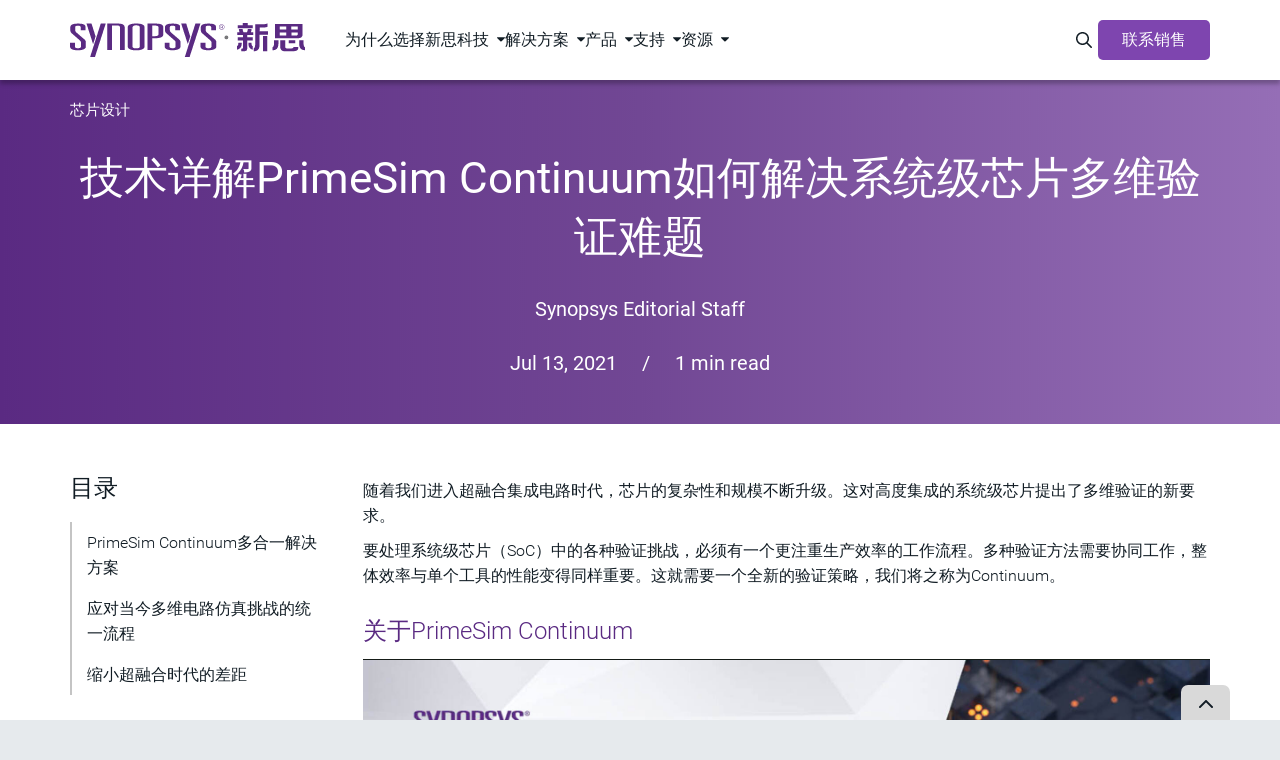

--- FILE ---
content_type: text/html;charset=utf-8
request_url: https://www.synopsys.com/zh-cn/blogs/chip-design/primesim-continuum-system-chip-challenge.html
body_size: 21514
content:
<!DOCTYPE HTML>
 

    <html lang="zh-Hans">
    
   
    <head>
    <meta name="client-type" content="external">
	<meta charset="UTF-8"/>

	<script>
            var productInterestTags = '';
            var solutionInterestTags = '';
            window.adobeDataLayer = window.adobeDataLayer || [];
            window.adobeDataLayer.push({
               web: {
                  webPageDetails: {
                     name: '131 | 技术详解PrimeSim Continuum如何解决系统级芯片多维验证难题',
                     url: 'https:\/\/www.synopsys.com\/zh\u002Dcn\/blogs\/chip\u002Ddesign\/primesim\u002Dcontinuum\u002Dsystem\u002Dchip\u002Dchallenge.html',
                     siteSection: 'Blogs',
                     server: window.location.hostname,
                     pageViews: {
                        value: 1,
                     },
                  },
               },
               _synopsys: {
                  web: {
                     webPageDetails: {
                        articleAuthor: 'Synopsys Editorial Staff',
                        articlePublishDate: '2021\u002D07\u002D13',
                        webURL: window.location.href,
                        pageType: 'Blog',
                        siteSection: 'Blogs',
                        siteSubSection1: 'Chip Design',
                        siteSubSection2: 'n\/a',
                        siteSubSection3: 'n\/a',
                        siteSubSection4: 'n\/a',
                        siteSubSection5: 'n\/a',
                        siteName: 'synopsys',
                        countryLanguage: 'zh_CN',
                        pageTitle: '131 | 技术详解PrimeSim Continuum如何解决系统级芯片多维验证难题',
                        product: 'Design',
                        solution: '',
                        marketingStage: '',
                        contentType: 'Blog',
                        blogType: 'About Synopsys',
                        regions: '',
                        ...(productInterestTags ? JSON.parse(productInterestTags) : {}),
                        ...(solutionInterestTags ? JSON.parse(solutionInterestTags) : {})
                     }
                  }
               }
            });
	</script>

   

	
	<script src="https://assets.adobedtm.com/79b3942b8dfa/604ce2434de1/launch-2396cdda8e60.min.js" async></script>

<script type="text/javascript" src="https://www.synopsys.com/content/dam/synopsys/util/gdpr/ot_banner_v1.js"></script>

<link rel="preconnect" href="https://assets.adobedtm.com" crossorigin/>
<link rel="dns-prefetch" href="//assets.adobedtm.com"/>
<link rel="preconnect" href="https://cdn.cookielaw.org" crossorigin/>
<link rel="dns-prefetch" href="//cdn.cookielaw.org"/>
<link rel="preconnect" href="https://geolocation.onetrust.com" crossorigin>
<link rel="dns-prefetch" href="//geolocation.onetrust.com">
<link rel="preconnect" href="https://api.kickfire.com" crossorigin>
<link rel="dns-prefetch" href="//api.kickfire.com">
<link rel="preconnect" href="https://v2.d41.co" crossorigin>
<link rel="dns-prefetch" href="//v2.d41.co">
<link rel="preconnect" href="https://paapi3112.d41.co" crossorigin>
<link rel="dns-prefetch" href="//paapi3112.d41.co">
<link rel="preconnect" href="https://smetrics.synopsys.com" crossorigin>
<link rel="dns-prefetch" href="//smetrics.synopsys.com">
<link rel="preconnect" href="https://static.cloud.coveo.com" crossorigin/>
<link rel="dns-prefetch" href="//static.cloud.coveo.com"/>
<link rel="dns-prefetch" href="//www.googletagmanager.com"/>
<link rel="dns-prefetch" href="//sfc.leadspace.com"/>
<link rel="dns-prefetch" href="//s.go-mpulse.net"/>
<link rel="preconnect" href="https://munchkin.marketo.net" crossorigin/>
<link rel="dns-prefetch" href="//munchkin.marketo.net"/>
<link rel="dns-prefetch" href="//googleads.g.doubleclick.net"/>
<link rel="dns-prefetch" href="//script.crazyegg.com"/>
<link rel="dns-prefetch" href="//www.facebook.com"/>
<link rel="dns-prefetch" href="//js.adsrvr.org"/>
<link rel="dns-prefetch" href="//insight.adsrvr.org"/>
<link rel="dns-prefetch" href="//analytics.newscred.com"/>

	
    
	
	<meta name="viewport" content="width=device-width, initial-scale=1.0"/>
	<meta http-equiv="X-UA-Compatible" content="IE=edge"/>

	
		<link rel="alternate" hreflang="zh-cn" href="https://www.synopsys.com/zh-cn/blogs/chip-design/primesim-continuum-system-chip-challenge.html"/>
	
		<link rel="alternate" hreflang="x-default" href="https://www.synopsys.com/"/>
	

	
	
		<title>技术详解PrimeSim Continuum如何解决系统级芯片多维验证难题 | Synopsys</title>
		<link rel="canonical" href="https://www.synopsys.com/zh-cn/blogs/chip-design/primesim-continuum-system-chip-challenge.html"/>
	

	
	    <meta name="description" content="PrimeSim Continuum技术解决系统级芯片多维验证难题，提升仿真速度。"/>
	
	    <meta name="last-modified" content="2021-7-13 12:00:00 AM"/>
	
	    <meta property="og:description" content="PrimeSim Continuum技术解决系统级芯片多维验证难题，提升仿真速度。"/>
	
	    <meta property="og:image" content="https://images.synopsys.com/is/image/synopsys/313-cxl-protocol-memory-pooling-1?ts=1701277713292&amp;$responsive$"/>
	
	    <meta property="og:title" content="技术详解PrimeSim Continuum如何解决系统级芯片多维验证难题 | Synopsys"/>
	
	    <meta property="og:type" content="website"/>
	
	    <meta property="og:url" content="https://www.synopsys.com/zh-cn/blogs/chip-design/primesim-continuum-system-chip-challenge.html"/>
	
	    <meta name="searchBusinessArea" content="Design"/>
	
	    <meta name="searchContentType" content="Blog"/>
	
	    <meta name="searchImage" content="https://images.synopsys.com/is/image/synopsys/313-cxl-protocol-memory-pooling-1?ts=1701277713292&amp;$responsive$"/>
	
	    <meta name="searchMarketingStageType"/>
	
	    <meta name="searchProductCategory" content="Design"/>
	
	    <meta name="searchSolutionType"/>
	
	    <meta name="twitter:card" content="summary_large_image"/>
	
	    <meta name="twitter:description" content="PrimeSim Continuum技术解决系统级芯片多维验证难题，提升仿真速度。"/>
	
	    <meta name="twitter:image" content="https://images.synopsys.com/is/image/synopsys/313-cxl-protocol-memory-pooling-1?ts=1701277713292&amp;$responsive$"/>
	
	    <meta name="twitter:site" content="@synopsys"/>
	
	    <meta name="twitter:title" content="技术详解PrimeSim Continuum如何解决系统级芯片多维验证难题 | Synopsys"/>
	
	<meta name="p:domain_verify" content="2070085ca3a586484558bf4ee3e19943"/>
	<link rel="icon" href="/etc.clientlibs/synopsys/clientlibs/synopsys-pagelibs/resources/images/favicon.ico"/>
	

	
		<script type="application/ld+json">{"@context":"https://schema.org","@type":"BlogPosting","headline":"技术详解PrimeSim Continuum如何解决系统级芯片多维验证难题","image":{"@type":"ImageObject","url":"https://images.synopsys.com/is/image/synopsys/313-cxl-protocol-memory-pooling-1?ts=1701277713292&$responsive$","height":"220","width":"391"},"datePublished":"2021-07-13","author":[{"@type":"Person","name":"Synopsys Editorial Staff","url":"https://www.synopsys.com/zh-cn/authors/synopsys-editorial-staff.html","image":{"@type":"ImageObject","url":"https://images.synopsys.com/is/image/synopsys/synopsys-editorial-staff-avatar?ts=1701319800865&$responsive$","height":"520","width":"520"}}],"publisher":{"@type":"Organization","url":"https://www.synopsys.com","logo":{"@type":"ImageObject","url":"https://www.synopsys.com/content/dam/synopsys/logos/synopsys-logo-color.svg","width":"300","height":"65"},"sameAs":["https://x.com/Synopsys","https://www.facebook.com/Synopsys","https://www.linkedin.com/company/synopsys"]},"mainEntityOfPage":{"@type":"WebPage","@id":"https://www.synopsys.com/zh-cn/blogs/chip-design/primesim-continuum-system-chip-challenge.html"}}</script>
	

	

	
	
	

    

    

    
<script src="/etc.clientlibs/synopsys/clientlibs/custom-jquery.min.5127896d4b794468acf1aedaafa37991.js"></script>
<script src="/etc.clientlibs/core/wcm/components/commons/datalayer/v1/clientlibs/core.wcm.components.commons.datalayer.v1.min.904d3c2f1e821ab45124d66de422b409.js"></script>
<script src="/etc.clientlibs/synopsys/clientlibs/synopsys-headlibs.min.5005218292b0c42bbfd12d8101004db7.js"></script>












    
    
    

    
    
<link rel="stylesheet" href="/etc.clientlibs/synopsys/clientlibs/synopsys-blogs.min.ddf1459d1dc7697426fe4f9e54a5637d.css" type="text/css">



    


	
</head>
    <body data-template="chip-design-article-page" data-content-type="eda" data-page-type="child-page" data-sticky-nav="true" class="page    publish " data-cmp-data-layer-enabled>
            
            <script>
               window.adobeDataLayer = window.adobeDataLayer || [];
               adobeDataLayer.push({
                   page: JSON.parse("{\x22page\u002Dbc81a708b6\x22:{\x22@type\x22:\x22synopsys\/components\/structure\/core\/page\x22,\x22repo:modifyDate\x22:\x222023\u002D12\u002D04T23:44:15Z\x22,\x22dc:title\x22:\x22131 | 技术详解PrimeSim Continuum如何解决系统级芯片多维验证难题\x22,\x22xdm:template\x22:\x22\/conf\/synopsys\/settings\/wcm\/templates\/chip\u002Ddesign\u002Darticle\u002Dpage\x22,\x22xdm:language\x22:\x22zh\u002DCN\x22,\x22xdm:tags\x22:[\x22Design\x22,\x22Synopsys Editorial Staff\x22,\x22About Synopsys\x22],\x22repo:path\x22:\x22\/content\/synopsys\/zh\u002Dcn\/blogs\/chip\u002Ddesign\/primesim\u002Dcontinuum\u002Dsystem\u002Dchip\u002Dchallenge.html\x22}}"),
                   event: 'cmp:show',
                   eventInfo: {
                       path: 'page.page\u002Dbc81a708b6'
                   }
               });              
           </script>


	<script>

	function hasEventInDataLayer(eventName) {
	  if (typeof window.adobeDataLayer === 'undefined' || !Array.isArray(window.adobeDataLayer)) {
		return false;
	  }
	  return window.adobeDataLayer.some(function(item) {
		return item && item.event === eventName;
	  });
	}

    function setPageViewEventInDataLayer(){
        if (hasEventInDataLayer('page-view')) {
          if(window.location.hostname !== 'www.synopsys.com'){
        	  console.log('The "page-view" event has already been pushed to the dataLayer.');
          }
        } 
        else{
          if(window.location.hostname !== 'www.synopsys.com'){
        	  console.log('Pushing  "page-view" event to the dataLayer.');
          }
          window.adobeDataLayer.push({
                event: "page-view"
          });
        }
    }

	function setLeadInfoInDataLayer(obj){
        if(window.location.hostname !== 'www.synopsys.com') console.log("--- adding ", obj, " to datalayer (window.adobeDataLayer[0].MarketoAPI)");
    	window.adobeDataLayer[0].MarketoAPI = window.adobeDataLayer[0].MarketoAPI || {};
    	window.adobeDataLayer[0].MarketoAPI.id = obj.id;
    	window.adobeDataLayer[0].MarketoAPI.score = obj.score
        window.adobeDataLayer[0].MarketoAPI.programIds = obj.programIds || [];
    	window.adobeDataLayer[0].MarketoAPI.cached = obj.cached;
        setPageViewEventInDataLayer();
	}
	
    function getLead(retry){
        const mkto_lead_id = Cookies.get("mkto_lead_id");
        if (mkto_lead_id) {
            const leadData = JSON.parse(mkto_lead_id);
            if(window.location.hostname !== 'www.synopsys.com') console.log("--- mkto_lead_id cookie found: ", leadData);
            setLeadInfoInDataLayer({ id: leadData.id, score: leadData.score, cached: true, programIds: leadData.programIds });

            if(mkto_lead_id !== 'null'){    
                // if mkto_lead_id contains valid value, then return the function
                // if not, let the function proceed
                return;
            }
        }

        const mktoTrkCookie = Cookies.get("_mkto_trk");
        if (!mktoTrkCookie) {
        	setLeadInfoInDataLayer({ id: null, cached: false, score: null, programIds: [] });

            // if we access page from private window or we remove _mkto_trk cookie, new _mkto_trk cookie appears. but its on available on page load. it taks time to load. Hence we retry.
            // At this point _mkto_trk is not found, we will make 3 attempts to look for _mkto_trk cookie's existence before giving up.
        	if(retry < 4){
        		setTimeout(function(){
                    retry++;
                    if(window.location.hostname !== 'www.synopsys.com') console.log("--- _mkto_trk cookie not found. making another attempt...");
                    getLead(retry);
                }, 10000);
        	}
            return;
        }

        const cookieToken = mktoTrkCookie.split("&").map(it=>it.split(":")).filter(it=>it[0]=="token")[0][1];
        
        var msHost = 'https:\/\/api.synopsys.com';
        var msEndpoint = msHost + "/api/v1/leads";

        setTimeout(function(){
            fetch(msEndpoint + "/" + cookieToken)
            .then(resp => resp.json())
            .then(lead => {
                const leadId = lead.id ? lead.id : null;
                const programIds = lead.programIds || [];
                const score = lead.score!==undefined && lead.score!==null ? lead.score : null;
                if (window.location.hostname !== 'www.synopsys.com') console.log("--- API Response :", lead, " Setting mkto_lead_id cookie to ", JSON.stringify({ id: lead.id, programIds: lead.programIds }));
					Cookies.set('mkto_lead_id', JSON.stringify({ id: lead.id, score: score, programIds: lead.programIds }), { expires: 1 });
					setLeadInfoInDataLayer({ id: leadId, cached: false, score: score, programIds: programIds });
            })
            .catch(error => {
                console.log("--- Error while making call to " + msEndpoint + "/" + cookieToken, error);
                setLeadInfoInDataLayer({ id: null, cached: false, score: null, programIds: [] });
            });
        }, 3000);
    }

    getLead(0);

	setTimeout(function () {
		if (!hasEventInDataLayer('page-view')) {
			console.log('--- Fail-safe 5s: forcing page-view');
			setPageViewEventInDataLayer();
		}
    }, 5000);

</script>
    



    <div class="site-wrapper">
        
<div class="root synopsysContainer responsivegrid">


<div class="aem-Grid aem-Grid--12 aem-Grid--default--12 ">
    
    <div class="experiencefragment aem-GridColumn aem-GridColumn--default--12">

<div id="experiencefragment-ca0bde44a0" class="cmp-experiencefragment cmp-experiencefragment--topnav">


    <div class="xf-content-height">
	    


<div class="aem-Grid aem-Grid--12 aem-Grid--default--12 ">
    
    <div class="topNav aem-GridColumn aem-GridColumn--default--12">







  <div id="topNav" class="component-nav-top " data-color-theme="dark" data-version="1.0.0">
    <div class="nav-top-wrapper d-flex">
      <a href="https://www.synopsys.com/zh-cn.html" class="logo d-block">
        
          <svg xmlns="http://www.w3.org/2000/svg" viewBox="0 0 364.5 52.8" class="d-block" width="110" role="img" aria-label="Synopsys"><g fill="#78787a"><path d="M299.2 20.2h6.8v23.7h-6.8zM283.6 3.6h-7.8V-.2h-8v3.8H260V8h23.6zm55.7 23.2h10.2v4.8h-10.2zM281.7 9.5h-5.8s-.3 2.5-1.4 4.8h-5.4c-1.1-2.3-1.4-4.8-1.4-4.8h-5.8c0 1.3.5 3.3 1.1 4.8h-3.4v4.4h8.6v3.5H260V27h8.2v11.5c0 .8-.6 1.4-1.4 1.4h-1.3v3.9h2 3.5a3.84 3.84 0 0 0 3.9-3.9h0V27.1h8.7v-4.8h-8.7v-3.5h9.5v-4.4h-3.9c.6-1.6 1.2-3.5 1.2-4.9zM294.2 7h5.7c2 0 4.5-.2 6.3-1.1V.7c-1.1.5-3.8 1.2-5.8 1.2h-6.3-1.3-5.6v31.7c0 5.2-2.2 5.6-2.2 5.6v4.7c5.8 0 9.1-3 9.1-10.7V18.1h13.1V13h-13.1c.1-2 .1-3.9.1-6zm68.1 25v-5.2h-6.9v4.7c0 7.7 3.3 10.7 9.1 10.7v-4.7c0 .1-2.2-.3-2.2-5.5zm-1.5-14V1.5h-4-4-26.7-6.6-1.4v22h1.4 6.6 29.2c3 0 5.5-2.5 5.5-5.5zm-7.5-12.7v4.8h-10V5.3h10zm-17.8 0v4.8h-10V5.3h10zm-10.1 14.2v-4.8h10v4.8h-10zm25.4 0h-7.4v-4.8h10V17c-.1 1.4-1.2 2.5-2.6 2.5zm-69.3 11h-4.8c0 3.7.2 9.5 6.7 10.9V36c-1.4-1.1-1.9-1.8-1.9-5.5zm-15.2 0h-5.1c0 3.7-.6 4.5-2.3 5.5v5.5c7.5-1.6 7.4-7.3 7.4-11zm50.1 1.5c0 5.2-2.2 5.6-2.2 5.6v4.7c5.8 0 9.1-3 9.1-10.7v-4.7h-6.9c0-.1 0 1.5 0 5.1zm26.9 7.5h-7.1c-1.3 0-2.4-1.1-2.4-2.4V26.9H326v10.6c0 3.5 2.9 6.4 6.4 6.4h10.2.9c7.7 0 10.7-.9 10.7-6.6h-7.4c0-.1 0 2.2-3.5 2.2z"/><circle cx="242.6" cy="22.4" r="3"/></g><path d="M22.3 25.4c-1-.9-12.4-10.6-13.1-11.4s-1.1-2.1-1.1-3V6.2c0-1.1.9-2 4.3-2s4.2 1.3 4.2 2.3v4.9H24V6C24 3.6 22.4.9 12.6.9S.5 3.5.5 6.7v4.6c0 2.1 1.2 3.8 2 4.5l13.2 11.6c.6.5 1.3 1.5 1.3 2.4v6.8c0 1.2-.9 2.6-4.7 2.6S7.6 38 7.6 36.6v-5.8H0v5.8c0 2 1.5 5.8 12.2 5.8s12.4-3.9 12.4-5.5v-7.2c0-1.8-1.4-3.5-2.3-4.3zm17.4-4.5L33.4.9h-7.8l10.2 31.9zm-8.5 31.9h7.5L55.4.9h-7.7zm137.9-27.4c-1-.9-12.4-10.6-13.1-11.4s-1.1-2.1-1.1-3V6.2c0-1.1.9-2 4.3-2s4.2 1.3 4.2 2.3v4.9h7.4V6c0-2.4-1.6-5.1-11.4-5.1s-12.1 2.6-12.1 5.8v4.6c0 2.1 1.2 3.8 2 4.5l13.2 11.6c.6.5 1.3 1.5 1.3 2.4v6.8c0 1.2-.9 2.6-4.7 2.6s-4.7-1.3-4.7-2.7v-5.8h-7.6v5.8c0 2 1.5 5.8 12.2 5.8s12.4-3.9 12.4-5.5v-7.2c0-1.8-1.3-3.4-2.3-4.2zm55.6 0c-1-.9-12.4-10.6-13.1-11.4s-1.1-2.1-1.1-3V6.2c0-1.1.9-2 4.3-2s4.2 1.3 4.2 2.3v4.9h7.4V6c0-2.4-1.6-5.1-11.4-5.1s-12.1 2.6-12.1 5.8v4.6c0 2.1 1.2 3.8 2 4.5l13.2 11.6c.6.5 1.3 1.5 1.3 2.4v6.8c0 1.2-.9 2.6-4.7 2.6s-4.7-1.3-4.7-2.7v-5.8h-7.6v5.8c0 2 1.5 5.8 12.2 5.8 10.6 0 12.4-3.9 12.4-5.5v-7.2c0-1.8-1.3-3.4-2.3-4.2zm-38.2-4.5l-6.2-20h-7.8l10.2 31.9zm-8.4 31.9h7.4L202.3.9h-7.8zM75.3.9H57.9v41h7.4v-38h9.2c1.9 0 3 1.4 3 3v35h7.3V6.7c0-2.4-1.7-5.8-9.5-5.8zm27.3-.1C93 .8 89.5 3.4 89.5 6.9v29.5c0 4.1 5.9 6.1 13.1 6.1s13.1-2 13.1-6.1V6.9c0-3.5-3.4-6.1-13.1-6.1zm5.7 35c0 1.6-.2 3.6-5.7 3.6s-5.7-2-5.7-3.6V7.3c0-2.9 2.3-3.7 5.7-3.7s5.7.7 5.7 3.7v28.5zm25-34.9h-13.1v41h7.3V23.5h8c2.7 0 9.1-1.5 9.1-5V6.1c.1-1.8-1.4-5.2-11.3-5.2zm4 16.6c0 1.6-1.9 2.9-4.8 2.9h-4.8V4h4.5c2.7 0 5.2.6 5.2 2.9l-.1 10.6zm93.9-11.2h0a4.23 4.23 0 0 1 4.2-4.2c2.3 0 4.1 1.9 4.1 4.1h0a4.23 4.23 0 0 1-4.2 4.2c-2.3.1-4.1-1.8-4.1-4.1m7.8 0h0c0-2-1.6-3.6-3.6-3.6s-3.6 1.6-3.6 3.6h0c0 2 1.6 3.6 3.6 3.6 2.1 0 3.6-1.6 3.6-3.6m-5.2-2.2h1.9c.5 0 1 .2 1.3.5.2.2.3.5.3.9h0c0 .7-.5 1.1-1.1 1.3l1.3 1.7h-.8l-1.3-1.6h0-1.1v1.6h-.6l.1-4.4h0zm1.8 2c.6 0 1-.2 1-.8h0c0-.5-.4-.7-.9-.7h-1.3v1.5h1.2z" fill="#5a2a82"/></svg>
        

        
      </a>

      <!-- 1st level menu -->
      <nav class="main-nav">
        <ul>
          <li class="main-nav-item has-dropdown " data-menu="为什么选择新思科技">
            <span class="main-nav-item-header" tabindex="0">为什么选择新思科技</span>
          </li>
        
          <li class="main-nav-item has-dropdown " data-menu="解决方案">
            <span class="main-nav-item-header" tabindex="0">解决方案</span>
          </li>
        
          <li class="main-nav-item has-dropdown " data-menu="产品">
            <span class="main-nav-item-header" tabindex="0">产品</span>
          </li>
        
          <li class="main-nav-item has-dropdown " data-menu="支持">
            <span class="main-nav-item-header" tabindex="0">支持</span>
          </li>
        
          <li class="main-nav-item has-dropdown " data-menu="资源">
            <span class="main-nav-item-header" tabindex="0">资源</span>
          </li>
        </ul>
      </nav>
      <!-- End 1st level menu -->

      <div class="nav-items-right d-flex">
        <!-- Magnify icon -->
        <button class="icon-search" id="nav-coveo-search-btn">
          <span class="visually-hidden">Search Synopsys.com</span>
          <i class="fa-regular fa-magnifying-glass"></i>
        </button>
        <!-- End magnify icon -->

        <!-- Menu CTA desktop -->
        <a href="/zh-cn/contact-sales.html" target="_blank" class="component-button m-0 d-flex cta">联系销售</a>
        <!-- End menu CTA desktop -->

        <!-- mobile menu -->
        <button class="navbar-toggler border-0 d-flex" type="button" aria-expanded="false" aria-label="Toggle navigation">
          <svg xmlns="http://www.w3.org/2000/svg" width="14" height="16" viewBox="0 0 14 16" fill="none" class="svg-open">
            <path d="M0 2.75C0 2.33437 0.334375 2 0.75 2H13.25C13.6656 2 14 2.33437 14 2.75C14 3.16562 13.6656 3.5 13.25 3.5H0.75C0.334375 3.5 0 3.16562 0 2.75ZM0 7.75C0 7.33437 0.334375 7 0.75 7H13.25C13.6656 7 14 7.33437 14 7.75C14 8.16563 13.6656 8.5 13.25 8.5H0.75C0.334375 8.5 0 8.16563 0 7.75ZM14 12.75C14 13.1656 13.6656 13.5 13.25 13.5H0.75C0.334375 13.5 0 13.1656 0 12.75C0 12.3344 0.334375 12 0.75 12H13.25C13.6656 12 14 12.3344 14 12.75Z" fill="white"/>
          </svg>
          <svg xmlns="http://www.w3.org/2000/svg" width="10" height="10" viewBox="0 0 10 10" fill="none" class="svg-close">
            <path d="M9.14062 9.84688C9.33438 10.0406 9.65312 10.0406 9.84688 9.84688C10.0406 9.65312 10.0406 9.33438 9.84688 9.14062L5.70625 5L9.84688 0.859375C10.0406 0.665625 10.0406 0.346875 9.84688 0.153125C9.65312 -0.040625 9.33438 -0.040625 9.14062 0.153125L5 4.29375L0.859375 0.153125C0.665625 -0.040625 0.346875 -0.040625 0.153125 0.153125C-0.040625 0.346875 -0.040625 0.665625 0.153125 0.859375L4.29375 5L0.153125 9.14062C-0.040625 9.33438 -0.040625 9.65312 0.153125 9.84688C0.346875 10.0406 0.665625 10.0406 0.859375 9.84688L5 5.70625L9.14062 9.84688Z" fill="black"/>
          </svg>
        </button>
        <!--end mobile menu -->
      </div>
    </div>

    <!-- Menu CTA desktop -->
    <div class="cta-mobile-holder">
      <a href="/zh-cn/contact-sales.html" target="_blank" class="component-button m-0 d-flex cta cta-mobile">联系销售</a>
    </div>
    <!-- End menu CTA desktop -->

    <!-- Coveo Search - TD-->
    <div id="modal-overlay-coveo-search"></div>
    <div id="search-wrapper">
      <div id="coveo-search-wrapper">
        <div class="search-header d-flex">
          <h5 class="p-0 m-0">搜索新思科技</h5>
          <button class="close">Cancel</button>
        </div>
        

  <section class="component-search clearfix">
    <div id="searchbox" class="snps-searchbox" data-enable-history="true" data-endpoint="default">
      <div class="coveo-search-section">
        
        <atomic-external id="coveoSearchboxExt">
          <atomic-search-box class="CoveoSearchbox hydrated" data-atomic-rendered="true" data-atomic-loaded="true" number-of-queries="5" minimum-query-length="0" clear-filters="false"></atomic-search-box>
        </atomic-external>

        
        <atomic-search-interface id="coveoSearchboxInterface"></atomic-search-interface>
      </div>
    </div>

  </section>


        <a href="" class="close-button"></a>

        <h5 class="popular-content-header ">热门内容</h5>
        <div class="popular-content-wrapper d-flex">
          


<div class="aem-Grid aem-Grid--12 aem-Grid--default--12 ">
    
    <div class="mediaLinkTile image aem-GridColumn aem-GridColumn--default--12">




    
    

        <div class="container ">

            
            
  <section class="component-mediaLinkTile">
    <a href="https://synopsys.snps.tech/mF/aggregateListPage/content/XrgCpKaZ2XzZKjkH7SoGuP/home?pushId=frnAQDe8w7GqFRWTTaBE931" target="_blank" rel="noreferer noopener" class="cta-link">
      <div class="container">
        <div class="row mediatext">
          <div class="col-xs-12 col-sm-6 mediatext img-col">
            
  <div class="component-image">
    
      
      
	<div data-cmp-dmimage data-asset-id="00573e0b-8e2b-4a44-8086-0acc17bc8bf2" id="mediaLinkTile-f352188104" class="cmp-image" itemscope itemtype="http://schema.org/ImageObject">
			
			<img srcset="https://images.synopsys.com/is/image/synopsys/ufs-blog-blue-image-thumbnail-1?qlt=82&amp;wid=375&amp;ts=1762542792233&amp;$responsive$&amp;fit=constrain&amp;dpr=off 375w,https://images.synopsys.com/is/image/synopsys/ufs-blog-blue-image-thumbnail-1?qlt=82&amp;wid=480&amp;ts=1762542792233&amp;$responsive$&amp;fit=constrain&amp;dpr=off 480w,https://images.synopsys.com/is/image/synopsys/ufs-blog-blue-image-thumbnail-1?qlt=82&amp;wid=730&amp;ts=1762542792233&amp;$responsive$&amp;fit=constrain&amp;dpr=off 730w,https://images.synopsys.com/is/image/synopsys/ufs-blog-blue-image-thumbnail-1?qlt=82&amp;wid=992&amp;ts=1762542792233&amp;$responsive$&amp;fit=constrain&amp;dpr=off 992w,https://images.synopsys.com/is/image/synopsys/ufs-blog-blue-image-thumbnail-1?qlt=82&amp;wid=1200&amp;ts=1762542792233&amp;$responsive$&amp;fit=constrain&amp;dpr=off 1200w" src="https://images.synopsys.com/is/image/synopsys/ufs-blog-blue-image-thumbnail-1?qlt=82&ts=1762542792233&$responsive$&fit=constrain&dpr=off" loading="lazy" class="img-responsive  _none_  " itemprop="contentUrl" width="400" height="225" alt title="ufs-blog-blue-image-thumbnail.jpg"/>
		
		<meta itemprop="caption" content="ufs-blog-blue-image-thumbnail.jpg"/>
	</div>
	
    


    
  </div>

          </div>
          <div class="col-xs-12 col-sm-6 text-col">
            <h2 class="title">
              
                白皮书合集
              
              <i class="arrow-icon fa-regular fa-chevron-right"></i>
            </h2>
            <h3 class="subtitle">
              
                汇聚业界领先的技术洞察与应用实践，涵盖芯片设计、验证、IP、AI、汽车、Multi-Die等多个关键领域
              
            </h3>
          </div>
        </div>
      </div>
    </a>
  </section>

            

        </div>

    
</div>
<div class="mediaLinkTile image aem-GridColumn aem-GridColumn--default--12">




    
    

        <div class="container ">

            
            
  <section class="component-mediaLinkTile">
    <a href="https://synopsys.snps.tech/mF/websiteEditorLandingPage/page/efb0e36bf7b246ada8614bfba29713da?pushId=ABcrqdNfw3Gg9nHBSSCr9F" target="_blank" rel="noreferer noopener" class="cta-link">
      <div class="container">
        <div class="row mediatext">
          <div class="col-xs-12 col-sm-6 mediatext img-col">
            
  <div class="component-image">
    
      
      
	<div data-cmp-dmimage data-asset-id="57e04c9b-4d44-42df-82e7-c576aa067b2b" id="mediaLinkTile-7f1a03dc34" class="cmp-image" itemscope itemtype="http://schema.org/ImageObject">
			
			<img srcset="https://images.synopsys.com/is/image/synopsys/core-curriculum-thumbnail-zh-cn?qlt=82&amp;wid=375&amp;ts=1762542746519&amp;$responsive$&amp;fit=constrain&amp;dpr=off 375w,https://images.synopsys.com/is/image/synopsys/core-curriculum-thumbnail-zh-cn?qlt=82&amp;wid=480&amp;ts=1762542746519&amp;$responsive$&amp;fit=constrain&amp;dpr=off 480w,https://images.synopsys.com/is/image/synopsys/core-curriculum-thumbnail-zh-cn?qlt=82&amp;wid=730&amp;ts=1762542746519&amp;$responsive$&amp;fit=constrain&amp;dpr=off 730w,https://images.synopsys.com/is/image/synopsys/core-curriculum-thumbnail-zh-cn?qlt=82&amp;wid=992&amp;ts=1762542746519&amp;$responsive$&amp;fit=constrain&amp;dpr=off 992w,https://images.synopsys.com/is/image/synopsys/core-curriculum-thumbnail-zh-cn?qlt=82&amp;wid=1200&amp;ts=1762542746519&amp;$responsive$&amp;fit=constrain&amp;dpr=off 1200w" src="https://images.synopsys.com/is/image/synopsys/core-curriculum-thumbnail-zh-cn?qlt=82&ts=1762542746519&$responsive$&fit=constrain&dpr=off" loading="lazy" class="img-responsive  _none_  " itemprop="contentUrl" width="1304" height="736" alt title="Synopsys Core Curriculum Thumbnail (芯课程)"/>
		
		<meta itemprop="caption" content="Synopsys Core Curriculum Thumbnail (芯课程)"/>
	</div>
	
    


    
  </div>

          </div>
          <div class="col-xs-12 col-sm-6 text-col">
            <h2 class="title">
              
                芯课程合集
              
              <i class="arrow-icon fa-regular fa-chevron-right"></i>
            </h2>
            <h3 class="subtitle">
              
                新思科技基于微信平台推出的技术分享系列课程，覆盖全线产品组合，内容涵盖产品讲解、使用技巧及前沿解决方案介绍
              
            </h3>
          </div>
        </div>
      </div>
    </a>
  </section>

            

        </div>

    
</div>

    
</div>

        </div>
      </div>
    </div>
    <!-- Coveo Search - TD-->

    <!-- 2nd lvl menu subnav -->

    <div id="morph-dropdown-wrapper">
      <svg width="100%" height="100%" viewBox="0 0 21 11" xmlns="http://www.w3.org/2000/svg" class="triangle main">
        <path d="M9.46 0.66 C10.26 -0.22 11.65 -0.22 12.44 0.66 L21.39 10.66 L0.51 10.66 L9.46 0.66 Z" fill="white"/>
      </svg>
      <svg width="100%" height="100%" viewBox="0 0 21 11" xmlns="http://www.w3.org/2000/svg" class="triangle triangle_shadow">
        <path d="M9.46 0.66 C10.26 -0.22 11.65 -0.22 12.44 0.66 L21.39 10.66 L0.51 10.66 L9.46 0.66 Z" fill="white"/>
      </svg>

      <div class="header w-100">
        <button class="back">Back</button>
      </div>
      <div class="dropdown-list">
        
          <div class="dropdown " data-menu="为什么选择新思科技">
            


<div class="aem-Grid aem-Grid--12 aem-Grid--default--12 ">
    
    <div class="subNavLinks image aem-GridColumn aem-GridColumn--default--12">





  <div class="component-subnav d-flex two-column " data-total-columns="two-column">
    
    
    
      
    
      
      
    
      

    
    <div class="w-100 d-flex">
      <div class="col col-sm-6">
        


<div class="aem-Grid aem-Grid--12 aem-Grid--default--12 ">
    
    <div class="navList aem-GridColumn aem-GridColumn--default--12">





  <div class="component-nav-list" data-submenu-mobile="关于我们">
    
    
      <span class="header-item " data-submenu-mobile="关于我们">
      

      
        关于我们
      
      
      </span>
    
    <ul class="nav-list" data-submenu-mobile="关于我们">
      <li class=" ">
        <a href="/zh-cn/china/about-us.html">
          
          <div class="nav-item-title">
            为何选择我们？
            
            
          </div>
          
        </a>
      </li>
    
      <li class=" ">
        <a href="https://careers.synopsys.com/" target="_blank" rel="noreferer noopener">
          
          <div class="nav-item-title">
            求职机会
            <i class="fa-regular fa-arrow-up-right-from-square external-link-icon"></i>
            
          </div>
          
        </a>
      </li>
    
      <li class=" ">
        <a href="/partners.html">
          
          <div class="nav-item-title">
            技术生态
            
            
          </div>
          
        </a>
      </li>
    
      <li class=" ">
        <a href="/company/contact-synopsys/office-locations.html">
          
          <div class="nav-item-title">
            全球布局
            
            
          </div>
          
        </a>
      </li>
    
      <li class=" ">
        <a href="https://investor.synopsys.com/overview/default.aspx" target="_blank" rel="noreferer noopener">
          
          <div class="nav-item-title">
            投资者关系
            <i class="fa-regular fa-arrow-up-right-from-square external-link-icon"></i>
            
          </div>
          
        </a>
      </li>
    
      <li class=" ">
        <a href="/company/management-team.html">
          
          <div class="nav-item-title">
            核心管理团队
            
            
          </div>
          
        </a>
      </li>
    
      <li class=" ">
        <a href="/company/responsible-business.html">
          
          <div class="nav-item-title">
            可持续发展
            
            
          </div>
          
        </a>
      </li>
    </ul>
  </div>




</div>

    
</div>

      </div>
      <div class="col col-sm-6 m-0 light-grey-bg align-items-center ">
        


<div class="aem-Grid aem-Grid--12 aem-Grid--default--12 ">
    
    <div class="topNavAd image aem-GridColumn aem-GridColumn--default--12">



    <section class="component-topNavAd ">
      
      
  <div class="component-image">
    
      
      
	<div data-cmp-dmimage data-asset-id="110e2e9a-c4ce-467e-87cb-61891828642a" id="topNavAd-d997aba4b2" class="cmp-image" itemscope itemtype="http://schema.org/ImageObject">
			
			<img srcset="https://images.synopsys.com/is/image/synopsys/ansys-part-of-synopsys-thumbail-dark-1?qlt=82&amp;wid=375&amp;ts=1762545326961&amp;$responsive$&amp;fit=constrain&amp;dpr=off 375w,https://images.synopsys.com/is/image/synopsys/ansys-part-of-synopsys-thumbail-dark-1?qlt=82&amp;wid=480&amp;ts=1762545326961&amp;$responsive$&amp;fit=constrain&amp;dpr=off 480w,https://images.synopsys.com/is/image/synopsys/ansys-part-of-synopsys-thumbail-dark-1?qlt=82&amp;wid=730&amp;ts=1762545326961&amp;$responsive$&amp;fit=constrain&amp;dpr=off 730w,https://images.synopsys.com/is/image/synopsys/ansys-part-of-synopsys-thumbail-dark-1?qlt=82&amp;wid=992&amp;ts=1762545326961&amp;$responsive$&amp;fit=constrain&amp;dpr=off 992w,https://images.synopsys.com/is/image/synopsys/ansys-part-of-synopsys-thumbail-dark-1?qlt=82&amp;wid=1200&amp;ts=1762545326961&amp;$responsive$&amp;fit=constrain&amp;dpr=off 1200w" src="https://images.synopsys.com/is/image/synopsys/ansys-part-of-synopsys-thumbail-dark-1?qlt=82&ts=1762545326961&$responsive$&fit=constrain&dpr=off" loading="lazy" class="img-responsive  _none_  " itemprop="contentUrl" width="400" height="225" alt/>
		
		
	</div>
	
    


    
  </div>

      <a href="/synopsys-ansys-united.html">
        <div class="title">
          新思科技完成收购Ansys
        </div>
        <div class="description m-0 p-0">
          
        </div>
        <div class="cta">
          更多详情
        </div>
      </a>
    </section>
</div>

    
</div>

      </div>
    </div>
    

    
    
    

    
    
    

    
    
    


    

    

  </div>

</div>

    
</div>

          </div>
        
          <div class="dropdown " data-menu="解决方案">
            


<div class="aem-Grid aem-Grid--12 aem-Grid--default--12 ">
    
    <div class="subNavLinks image aem-GridColumn aem-GridColumn--default--12">





  <div class="component-subnav d-flex three-column " data-total-columns="three-column">
    
    
    
      
    
      
      
    
      

    
    
    

    
    
    

    
    <div class="w-100 d-flex">
        <div class="col col-xs-12 col-sm-4">
          


<div class="aem-Grid aem-Grid--12 aem-Grid--default--12 ">
    
    <div class="navList aem-GridColumn aem-GridColumn--default--12">





  <div class="component-nav-list" data-submenu-mobile="行业">
    
    
      <span class="header-item " data-submenu-mobile="行业">
      

      
        行业
      
      
      </span>
    
    <ul class="nav-list" data-submenu-mobile="行业">
      <li class=" ">
        <a href="/ai/ai-chip-development.html">
          <img loading="lazy" src="/content/dam/synopsys/top-nav-icons/ai-chip-black.svg" class="nav-item-logo" width="22" height="22"/>
          <div class="nav-item-title">
            AI芯片开发
            
            
          </div>
          
        </a>
      </li>
    
      <li class=" ">
        <a href="/automotive.html">
          <img loading="lazy" src="/content/dam/synopsys/top-nav-icons/automotive-black.svg" class="nav-item-logo" width="22" height="22"/>
          <div class="nav-item-title">
            汽车
            
            
          </div>
          
        </a>
      </li>
    
      <li class=" ">
        <a href="/designware-ip/ip-market-segments/edge-ai.html">
          <img loading="lazy" src="/content/dam/synopsys/top-nav-icons/edge-ai-black.svg" class="nav-item-logo" width="22" height="22"/>
          <div class="nav-item-title">
            边缘AI
            
            
          </div>
          
        </a>
      </li>
    
      <li class=" ">
        <a href="/hpc-data-center.html">
          <img loading="lazy" src="/content/dam/synopsys/top-nav-icons/hpc-data-centers-black.svg" class="nav-item-logo" width="22" height="22"/>
          <div class="nav-item-title">
            高性能计算/数据中心
            
            
          </div>
          
        </a>
      </li>
    
      <li class=" ">
        <a href="/5g.html">
          <img loading="lazy" src="/content/dam/synopsys/top-nav-icons/mobile-black.svg" class="nav-item-logo" width="22" height="22"/>
          <div class="nav-item-title">
            移动终端
            
            
          </div>
          
        </a>
      </li>
    </ul>
  </div>




</div>

    
</div>

        </div>
        <div class="col col-xs-12 col-sm-4">
          


<div class="aem-Grid aem-Grid--12 aem-Grid--default--12 ">
    
    <div class="navList aem-GridColumn aem-GridColumn--default--12">





  <div class="component-nav-list" data-submenu-mobile="技术">
    
    
      <span class="header-item " data-submenu-mobile="技术">
      

      
        技术
      
      
      </span>
    
    <ul class="nav-list" data-submenu-mobile="技术">
      <li class=" ">
        <a href="/ai.html">
          <img loading="lazy" src="/content/dam/synopsys/top-nav-icons/ai-black.svg" class="nav-item-logo" width="22" height="22"/>
          <div class="nav-item-title">
            人工智能
            
            
          </div>
          
        </a>
      </li>
    
      <li class=" ">
        <a href="/energy-efficient.html">
          <img loading="lazy" src="/content/dam/synopsys/top-nav-icons/energy-efficient-black.svg" class="nav-item-logo" width="22" height="22"/>
          <div class="nav-item-title">
            低功耗SoC
            
            
          </div>
          
        </a>
      </li>
    
      <li class=" ">
        <a href="/memory.html">
          <img loading="lazy" src="/content/dam/synopsys/top-nav-icons/memory-black-black.svg" class="nav-item-logo" width="22" height="22"/>
          <div class="nav-item-title">
            存储器设计
            
            
          </div>
          
        </a>
      </li>
    
      <li class=" ">
        <a href="/multi-die-system.html">
          <img loading="lazy" src="/content/dam/synopsys/top-nav-icons/multi-die-black.svg" class="nav-item-logo" width="22" height="22"/>
          <div class="nav-item-title">
            Multi-Die
            
            
          </div>
          
        </a>
      </li>
    
      <li class=" ">
        <a href="/risc-v.html">
          <img loading="lazy" src="/content/dam/synopsys/top-nav-icons/risc-v-black.svg" class="nav-item-logo" width="22" height="22"/>
          <div class="nav-item-title">
            RISC-V
            
            
          </div>
          
        </a>
      </li>
    </ul>
  </div>




</div>

    
</div>

        </div>
        <div class="col col-xs-12 col-sm-4 light-grey-bg align-items-center ">
          


<div class="aem-Grid aem-Grid--12 aem-Grid--default--12 ">
    
    <div class="topNavAd image aem-GridColumn aem-GridColumn--default--12">



    <section class="component-topNavAd hideOnMobile">
      
      
  <div class="component-image">
    
      
      
	<div data-cmp-dmimage data-asset-id="d8e4a304-b06b-4a29-b13e-5878fbcba7b1" id="topNavAd-aab5bfd88e" class="cmp-image" itemscope itemtype="http://schema.org/ImageObject">
			
			<img srcset="https://images.synopsys.com/is/image/synopsys/unleash-innovation-potential-thumbnail-zh-cn?qlt=82&amp;wid=375&amp;ts=1762545816257&amp;$responsive$&amp;fit=constrain&amp;dpr=off 375w,https://images.synopsys.com/is/image/synopsys/unleash-innovation-potential-thumbnail-zh-cn?qlt=82&amp;wid=480&amp;ts=1762545816257&amp;$responsive$&amp;fit=constrain&amp;dpr=off 480w,https://images.synopsys.com/is/image/synopsys/unleash-innovation-potential-thumbnail-zh-cn?qlt=82&amp;wid=730&amp;ts=1762545816257&amp;$responsive$&amp;fit=constrain&amp;dpr=off 730w,https://images.synopsys.com/is/image/synopsys/unleash-innovation-potential-thumbnail-zh-cn?qlt=82&amp;wid=992&amp;ts=1762545816257&amp;$responsive$&amp;fit=constrain&amp;dpr=off 992w,https://images.synopsys.com/is/image/synopsys/unleash-innovation-potential-thumbnail-zh-cn?qlt=82&amp;wid=1200&amp;ts=1762545816257&amp;$responsive$&amp;fit=constrain&amp;dpr=off 1200w" src="https://images.synopsys.com/is/image/synopsys/unleash-innovation-potential-thumbnail-zh-cn?qlt=82&ts=1762545816257&$responsive$&fit=constrain&dpr=off" loading="lazy" class="img-responsive  _none_  " itemprop="contentUrl" width="748" height="423" alt title="Synopsys Unleash Innovation Potential Thumbnail (释放心创新潜力)"/>
		
		<meta itemprop="caption" content="Synopsys Unleash Innovation Potential Thumbnail (释放心创新潜力)"/>
	</div>
	
    


    
  </div>

      <a href="https://synopsys.snps.tech/mF/aggregateListPage/content/XrgCpKaZ2XzZKjkH7SoGuP/home?pushId=frnAQDe8w7GqFRWTTaBE931">
        <div class="title">
          白皮书：释放创新潜力，从芯片到系统设计解决方案超全解析
        </div>
        <div class="description m-0 p-0">
          
        </div>
        <div class="cta">
          下载
        </div>
      </a>
    </section>
</div>

    
</div>

        </div>
    </div>
    

    
    
    


    

    

  </div>

</div>

    
</div>

          </div>
        
          <div class="dropdown " data-menu="产品">
            


<div class="aem-Grid aem-Grid--12 aem-Grid--default--12 ">
    
    <div class="subNavLinks image aem-GridColumn aem-GridColumn--default--12">





  <div class="component-subnav d-flex five-column " data-total-columns="five-column">
    
    
    
      
    
      
      
    
      

    
    
    

    
    
    

    
    
    

    
    <div class="w-100 d-flex">
      <div class="col col-sm-3 left-col">
        


<div class="aem-Grid aem-Grid--12 aem-Grid--default--12 ">
    
    <div class="navList aem-GridColumn aem-GridColumn--default--12">





  <div class="component-nav-list" data-submenu-mobile="按功能分类">
    
    
      <span class="header-item " data-submenu-mobile="按功能分类">
      

      
        按功能分类
      
      
      </span>
    
    <ul class="nav-list" data-submenu-mobile="按功能分类">
      <li class=" ">
        <a href="/implementation-and-signoff/custom-design-platform.html">
          
          <div class="nav-item-title">
            模拟设计
            
            
          </div>
          
        </a>
      </li>
    
      <li class=" ">
        <a href="/implementation-and-signoff/fusion-design-platform.html">
          
          <div class="nav-item-title">
            数字设计
            
            
          </div>
          
        </a>
      </li>
    
      <li class=" ">
        <a href="/implementation-and-signoff/test-automation.html">
          
          <div class="nav-item-title">
            可测性设计
            
            
          </div>
          
        </a>
      </li>
    
      <li class=" ">
        <a href="/verification.html">
          
          <div class="nav-item-title">
            验证
            
            
          </div>
          
        </a>
      </li>
    
      <li class=" ">
        <a href="/verification/virtual-prototyping.html">
          
          <div class="nav-item-title">
            虚拟原型
            
            
          </div>
          
        </a>
      </li>
    
      <li class=" ">
        <a href="/verification/emulation-prototyping.html">
          
          <div class="nav-item-title">
            硬件辅助验证 (HAV)
            
            
          </div>
          
        </a>
      </li>
    
      <li class=" ">
        <a href="/implementation-and-signoff/signoff.html">
          
          <div class="nav-item-title">
            签核
            
            
          </div>
          
        </a>
      </li>
    
      <li class=" ">
        <a href="/solutions/silicon-lifecycle-management.html">
          
          <div class="nav-item-title">
            芯片生命周期管理 (SLM)
            
            
          </div>
          
        </a>
      </li>
    
      <li class=" ">
        <a href="/manufacturing.html">
          
          <div class="nav-item-title">
            制造
            
            
          </div>
          
        </a>
      </li>
    
      <li class=" ">
        <a href="/designware-ip.html">
          
          <div class="nav-item-title">
            半导体IP
            
            
          </div>
          
        </a>
      </li>
    </ul>
  </div>




</div>

    
</div>


        
        <div>
          <a class="sub-nav-footer cta" href="/products.html" target="_blank" rel="noreferer noopener" style="color: #111C24;">查看所有产品</a>
        </div>
      </div>
      <div class="light-grey-bg middle-right-col">
        <div class="col col-sm-3">
          


<div class="aem-Grid aem-Grid--12 aem-Grid--default--12 ">
    
    <div class="navList aem-GridColumn aem-GridColumn--default--12">





  <div class="component-nav-list" data-submenu-mobile="新思科技 AI 平台">
    
      <a href="/ai.html" class="header-item " data-submenu-mobile="新思科技 AI 平台">
      <img loading="lazy" src="/content/dam/synopsys/top-nav-icons/ai-black.svg" class="nav-header-logo" width="22" height="22"/>

      
        新思科技 AI 平台
      
      
      </a>
    
    
    <ul class="nav-list" data-submenu-mobile="新思科技 AI 平台">
      <li class=" hasSubtitle">
        <a href="/ai/ai-powered-eda.html" class="hasSubtitle">
          
          <div class="nav-item-title">
            AI 赋能的EDA工具链
            
            
          </div>
          <span class="nav-item-subtitle">
            设计、自动化、洞察
          </span>
        </a>
      </li>
    
      <li class=" hasSubtitle">
        <a href="/ai/ai-powered-eda.html" class="hasSubtitle">
          
          <div class="nav-item-title">
            AI 驱动的优化
            
            
          </div>
          <span class="nav-item-subtitle">
            设计、验证、测试、模拟
          </span>
        </a>
      </li>
    
      <li class=" hasSubtitle">
        <a href="/ai/ai-powered-eda.html" class="hasSubtitle">
          
          <div class="nav-item-title">
            AI 驱动的数据分析
            
            
          </div>
          <span class="nav-item-subtitle">
            设计、工艺控制、生产
          </span>
        </a>
      </li>
    
      <li class=" hasSubtitle">
        <a href="/ai/generative-ai.html" class="hasSubtitle">
          
          <div class="nav-item-title">
            生成式AI
            
            
          </div>
          <span class="nav-item-subtitle">
            全天候专家助手Copilot
          </span>
        </a>
      </li>
    
      <li class=" hasSubtitle">
        <a href="/ai/agentic-ai.html" class="hasSubtitle">
          
          <div class="nav-item-title">
            智能体 AI
            
            
          </div>
          <span class="nav-item-subtitle">
            多智能体工作流
          </span>
        </a>
      </li>
    </ul>
  </div>




</div>

    
</div>

        </div>
        <div class="col col-sm-3">
          


<div class="aem-Grid aem-Grid--12 aem-Grid--default--12 ">
    
    <div class="navList aem-GridColumn aem-GridColumn--default--12">





  <div class="component-nav-list" data-submenu-mobile="EDA工具">
    
      <a href="/silicon-design.html" class="header-item " data-submenu-mobile="EDA工具">
      <img loading="lazy" src="/content/dam/synopsys/top-nav-icons/silicon-design-black.svg" class="nav-header-logo" width="22" height="22"/>

      
        EDA工具
      
      
      </a>
    
    
    <ul class="nav-list" data-submenu-mobile="EDA工具">
      <li class=" hasSubtitle">
        <a href="/implementation-and-signoff/physical-implementation/fusion-compiler.html" class="hasSubtitle">
          
          <div class="nav-item-title">
            Fusion Compiler
            
            
          </div>
          <span class="nav-item-subtitle">
            综合与实现
          </span>
        </a>
      </li>
    
      <li class=" hasSubtitle">
        <a href="/implementation-and-signoff/custom-design-platform/custom-compiler.html" class="hasSubtitle">
          
          <div class="nav-item-title">
            Custom Compiler
            
            
          </div>
          <span class="nav-item-subtitle">
            模拟与定制IC设计
          </span>
        </a>
      </li>
    
      <li class=" hasSubtitle">
        <a href="/implementation-and-signoff/3dic-design.html" class="hasSubtitle">
          
          <div class="nav-item-title">
            3DIC Compiler
            
            
          </div>
          <span class="nav-item-subtitle">
            Multi-Die设计
          </span>
        </a>
      </li>
    
      <li class=" hasSubtitle">
        <a href="/implementation-and-signoff/signoff/primetime.html" class="hasSubtitle">
          
          <div class="nav-item-title">
            PrimeTime
            
            
          </div>
          <span class="nav-item-subtitle">
            设计签核
          </span>
        </a>
      </li>
    
      <li class=" hasSubtitle">
        <a href="/verification/simulation/vcs.html" class="hasSubtitle">
          
          <div class="nav-item-title">
            VCS
            
            
          </div>
          <span class="nav-item-subtitle">
            逻辑仿真
          </span>
        </a>
      </li>
    
      <li class=" hasSubtitle">
        <a href="/implementation-and-signoff/test-automation.html" class="hasSubtitle">
          
          <div class="nav-item-title">
            TestMAX
            
            
          </div>
          <span class="nav-item-subtitle">
            IC测试
          </span>
        </a>
      </li>
    
      <li class=" hasSubtitle">
        <a href="/implementation-and-signoff/physical-verification.html" class="hasSubtitle">
          
          <div class="nav-item-title">
            ICV
            
            
          </div>
          <span class="nav-item-subtitle">
            物理验证
          </span>
        </a>
      </li>
    
      <li class=" hasSubtitle">
        <a href="/implementation-and-signoff/signoff/redhawk-sc.html" class="hasSubtitle">
          
          <div class="nav-item-title">
            RedHawk-SC
            
            
          </div>
          <span class="nav-item-subtitle">
            数字电源完整性签核
          </span>
        </a>
      </li>
    </ul>
  </div>




</div>

    
</div>

        </div>
        <div class="col col-sm-3">
          


<div class="aem-Grid aem-Grid--12 aem-Grid--default--12 ">
    
    <div class="navList aem-GridColumn aem-GridColumn--default--12">





  <div class="component-nav-list" data-submenu-mobile="System">
    
      <a href="/systems.html" class="header-item " data-submenu-mobile="System">
      <img loading="lazy" src="/content/dam/synopsys/top-nav-icons/system-icon-black.svg" class="nav-header-logo" width="22" height="22"/>

      
        System
      
      
      </a>
    
    
    <ul class="nav-list" data-submenu-mobile="System">
      <li class=" hasSubtitle">
        <a href="/verification/virtual-prototyping/platform-architect.html" class="hasSubtitle">
          
          <div class="nav-item-title">
            平台架构工具Platform Architect
            
            
          </div>
          <span class="nav-item-subtitle">
            SoC架构探索
          </span>
        </a>
      </li>
    
      <li class=" hasSubtitle">
        <a href="/verification/emulation-prototyping/emulation.html" class="hasSubtitle">
          
          <div class="nav-item-title">
            ZeBu仿真平台
            
            
          </div>
          <span class="nav-item-subtitle">
            IC仿真
          </span>
        </a>
      </li>
    
      <li class=" hasSubtitle">
        <a href="/verification/emulation-prototyping/prototyping.html" class="hasSubtitle">
          
          <div class="nav-item-title">
            HAPS原型验证平台
            
            
          </div>
          <span class="nav-item-subtitle">
            IC 原型验证
          </span>
        </a>
      </li>
    
      <li class=" hasSubtitle">
        <a href="/verification/virtual-prototyping/virtualizer.html" class="hasSubtitle">
          
          <div class="nav-item-title">
            Virtualizer 虚拟化工具
            
            
          </div>
          <span class="nav-item-subtitle">
            虚拟原型验证
          </span>
        </a>
      </li>
    
      <li class=" hasSubtitle">
        <a href="/implementation-and-signoff/fpga-based-design/synplify.html" class="hasSubtitle">
          
          <div class="nav-item-title">
            Synplify
            
            
          </div>
          <span class="nav-item-subtitle">
            完整 FPGA 设计流程
          </span>
        </a>
      </li>
    
      <li class=" hasSubtitle">
        <a href="https://www.ansys.com/simulation-topics/what-is-multiphysics" target="_blank" rel="noreferer noopener" class="hasSubtitle">
          
          <div class="nav-item-title">
            多物理场分析
            <i class="fa-regular fa-arrow-up-right-from-square external-link-icon"></i>
            
          </div>
          <span class="nav-item-subtitle">
            3DIC封装分析
          </span>
        </a>
      </li>
    
      <li class=" hasSubtitle">
        <a href="https://www.ansys.com/products/electronics/ansys-hfss" target="_blank" rel="noreferer noopener" class="hasSubtitle">
          
          <div class="nav-item-title">
            HFSS
            <i class="fa-regular fa-arrow-up-right-from-square external-link-icon"></i>
            
          </div>
          <span class="nav-item-subtitle">
            电磁分析
          </span>
        </a>
      </li>
    
      <li class=" hasSubtitle">
        <a href="https://www.ansys.com/products/electronics/ansys-icepak" target="_blank" rel="noreferer noopener" class="hasSubtitle">
          
          <div class="nav-item-title">
            Icepak
            <i class="fa-regular fa-arrow-up-right-from-square external-link-icon"></i>
            
          </div>
          <span class="nav-item-subtitle">
            热分析
          </span>
        </a>
      </li>
    </ul>
  </div>




</div>

    
</div>

        </div>
        <div class="col col-sm-3">
          


<div class="aem-Grid aem-Grid--12 aem-Grid--default--12 ">
    
    <div class="navList aem-GridColumn aem-GridColumn--default--12">





  <div class="component-nav-list" data-submenu-mobile="IP">
    
      <a href="/designware-ip.html" class="header-item " data-submenu-mobile="IP">
      <img loading="lazy" src="/content/dam/synopsys/top-nav-icons/silicon-ip-black.svg" class="nav-header-logo" width="22" height="22"/>

      
        IP
      
      
      </a>
    
    
    <ul class="nav-list" data-submenu-mobile="IP">
      <li class=" hasSubtitle">
        <a href="/designware-ip/interface-ip.html" class="hasSubtitle">
          
          <div class="nav-item-title">
            接口IP
            
            
          </div>
          <span class="nav-item-subtitle">
            PCIe、DDR、MIPI、USB 等...
          </span>
        </a>
      </li>
    
      <li class=" hasSubtitle">
        <a href="/designware-ip/memories-logic-libraries.html" class="hasSubtitle">
          
          <div class="nav-item-title">
            基础IP
            
            
          </div>
          <span class="nav-item-subtitle">
            逻辑、存储器、IO...
          </span>
        </a>
      </li>
    
      <li class=" hasSubtitle">
        <a href="/designware-ip/security-ip.html" class="hasSubtitle">
          
          <div class="nav-item-title">
            安全 IP
            
            
          </div>
          <span class="nav-item-subtitle">
            信任根、加密技术...
          </span>
        </a>
      </li>
    
      <li class=" hasSubtitle">
        <a href="/designware-ip/processor-solutions.html" class="hasSubtitle">
          
          <div class="nav-item-title">
            处理器 IP 与工具
            
            
          </div>
          <span class="nav-item-subtitle">
            CPU、DSP、NPU、ASIP...
          </span>
        </a>
      </li>
    
      <li class=" hasSubtitle">
        <a href="/designware-ip/soc-infrastructure-ip.html" class="hasSubtitle">
          
          <div class="nav-item-title">
            SoC 基础架构 IP
            
            
          </div>
          <span class="nav-item-subtitle">
            AMBA、基础模块、验证 IP
          </span>
        </a>
      </li>
    
      <li class=" hasSubtitle">
        <a href="/designware-ip/ip-market-segments.html" class="hasSubtitle">
          
          <div class="nav-item-title">
            按市场分类的 IP
            
            
          </div>
          <span class="nav-item-subtitle">
            AI、汽车、5G
          </span>
        </a>
      </li>
    
      <li class=" hasSubtitle">
        <a href="/solutions/silicon-lifecycle-management/environmental-monitors/slm-pvt-monitor-ip.html" class="hasSubtitle">
          
          <div class="nav-item-title">
            芯片生命周期管理 IP
            
            
          </div>
          <span class="nav-item-subtitle">
            芯片内监控 IP
          </span>
        </a>
      </li>
    
      <li class=" hasSubtitle">
        <a href="/verification/verification-ip.html" class="hasSubtitle">
          
          <div class="nav-item-title">
            验证 IP
            
            
          </div>
          <span class="nav-item-subtitle">
            AMBA、以太网、MIPI
          </span>
        </a>
      </li>
    </ul>
  </div>




</div>

    
</div>

        </div>
      </div>
    </div>
    


    

    

  </div>

</div>

    
</div>

          </div>
        
          <div class="dropdown " data-menu="支持">
            


<div class="aem-Grid aem-Grid--12 aem-Grid--default--12 ">
    
    <div class="subNavLinks image aem-GridColumn aem-GridColumn--default--12">





  <div class="component-subnav d-flex two-column-simple " data-total-columns="two-column-simple">
    
    
    
      
    
      
      
    
      

    
    
    

    
    <div class="w-100 d-flex">
      <div class="col col-sm-6" data-column-no="one">
        


<div class="aem-Grid aem-Grid--12 aem-Grid--default--12 ">
    
    <div class="navList aem-GridColumn aem-GridColumn--default--12">





  <div class="component-nav-list" data-submenu-mobile="SolvNetPlus">
    
      <a href="https://solvnetplus.synopsys.com/" class="header-item " data-submenu-mobile="SolvNetPlus">
      <img loading="lazy" src="/content/dam/synopsys/top-nav-icons/gear-black.svg" class="nav-header-logo" width="22" height="22"/>

      
        SolvNetPlus
      
      <span class="nav-list-header-subtitle">
        SolvNetPlus 是一个在线支持平台，用户可以即时访问产品文档、软件下载、培训课程以及自助服务资源。
      </span>
      </a>
    
    
    
  </div>




</div>

    
</div>

      </div>
      <div class="col col-sm-6" data-column-no="two">
        


<div class="aem-Grid aem-Grid--12 aem-Grid--default--12 ">
    
    <div class="navList aem-GridColumn aem-GridColumn--default--12">





  <div class="component-nav-list" data-submenu-mobile="培训中心">
    
      <a href="https://training.synopsys.com/learn" class="header-item " data-submenu-mobile="培训中心">
      <img loading="lazy" src="/content/dam/synopsys/top-nav-icons/training-black.svg" class="nav-header-logo" width="22" height="22"/>

      
        培训中心
      
      <span class="nav-list-header-subtitle">
        新思科技提供由资深专家授课的培训课程，支持公开报名和企业定制，助力客户高效掌握关键技术。
      </span>
      </a>
    
    
    
  </div>




</div>

    
</div>

      </div>
    </div>
    

    
    
    

    
    
    


    

    

  </div>

</div>

    
</div>

          </div>
        
          <div class="dropdown " data-menu="资源">
            


<div class="aem-Grid aem-Grid--12 aem-Grid--default--12 ">
    
    <div class="subNavLinks image aem-GridColumn aem-GridColumn--default--12">





  <div class="component-subnav d-flex three-column " data-total-columns="three-column">
    
    
    
      
    
      
      
    
      

    
    
    

    
    
    

    
    <div class="w-100 d-flex">
        <div class="col col-xs-12 col-sm-4">
          


<div class="aem-Grid aem-Grid--12 aem-Grid--default--12 ">
    
    <div class="navList aem-GridColumn aem-GridColumn--default--12">





  <div class="component-nav-list" data-submenu-mobile="学习">
    
    
      <span class="header-item " data-submenu-mobile="学习">
      

      
        学习
      
      
      </span>
    
    <ul class="nav-list" data-submenu-mobile="学习">
      <li class=" ">
        <a href="/zh-cn/blogs/chip-design.html">
          
          <div class="nav-item-title">
            中文博客
            
            
          </div>
          
        </a>
      </li>
    
      <li class=" ">
        <a href="/zh-cn/china/about-us/newsroom.html">
          
          <div class="nav-item-title">
            新闻发布
            
            
          </div>
          
        </a>
      </li>
    
      <li class=" ">
        <a href="/articles.html">
          
          <div class="nav-item-title">
            技术文章
            
            
          </div>
          
        </a>
      </li>
    
      <li class=" ">
        <a href="/zh-cn/glossary.html">
          
          <div class="nav-item-title">
            术语表
            
            
          </div>
          
        </a>
      </li>
    </ul>
  </div>




</div>

    
</div>

        </div>
        <div class="col col-xs-12 col-sm-4">
          


<div class="aem-Grid aem-Grid--12 aem-Grid--default--12 ">
    
    <div class="navList aem-GridColumn aem-GridColumn--default--12">





  <div class="component-nav-list">
    
    
      <span class="header-item no-header">
      

      
        
      
      
      </span>
    
    <ul class="nav-list">
      <li class=" ">
        <a href="/success-stories.html">
          
          <div class="nav-item-title">
            成功案例
            
            
          </div>
          
        </a>
      </li>
    
      <li class=" ">
        <a href="https://synopsys.snps.tech/mF/websiteEditorLandingPage/page/efb0e36bf7b246ada8614bfba29713da?pushId=ABcrqdNfw3Gg9nHBSSCr9F" target="_blank" rel="noreferer noopener">
          
          <div class="nav-item-title">
            微信线上培训课
            <i class="fa-regular fa-arrow-up-right-from-square external-link-icon"></i>
            
          </div>
          
        </a>
      </li>
    
      <li class=" ">
        <a href="https://synopsys.snps.tech/mF/aggregateListPage/content/XrgCpKaZ2XzZKjkH7SoGuP/home?pushId=frnAQDe8w7GqFRWTTaBE931" target="_blank" rel="noreferer noopener">
          
          <div class="nav-item-title">
            中文白皮书
            <i class="fa-regular fa-arrow-up-right-from-square external-link-icon"></i>
            
          </div>
          
        </a>
      </li>
    </ul>
  </div>




</div>

    
</div>

        </div>
        <div class="col col-xs-12 col-sm-4 light-grey-bg align-items-center ">
          


<div class="aem-Grid aem-Grid--12 aem-Grid--default--12 ">
    
    <div class="navList aem-GridColumn aem-GridColumn--default--12">





  <div class="component-nav-list" data-submenu-mobile="SNUG">
    
    
      <span class="header-item " data-submenu-mobile="SNUG">
      

      
        SNUG
      
      
      </span>
    
    <ul class="nav-list" data-submenu-mobile="SNUG">
      <li class=" ">
        <a href="/community/snug/snug-silicon-valley.html">
          
          <div class="nav-item-title">
            硅谷SNUG
            
            
          </div>
          
        </a>
      </li>
    
      <li class=" ">
        <a href="/community/snug/snug-china.html">
          
          <div class="nav-item-title">
            中国SNUG
            
            
          </div>
          
        </a>
      </li>
    </ul>
  </div>




</div>

    
</div>

        </div>
    </div>
    

    
    
    


    

    

  </div>

</div>

    
</div>

          </div>
        
      </div>
    </div>
  </div>
</div>

    
</div>

    </div>
</div>

    
</div>
<div class="experiencefragment aem-GridColumn aem-GridColumn--default--12">

<div id="experiencefragment-753f70264e" class="cmp-experiencefragment cmp-experiencefragment--blog-sub-navigation">


    <div class="xf-content-height">
	    


<div class="aem-Grid aem-Grid--12 aem-Grid--default--12 ">
    
    
    
</div>

    </div>
</div>

    
</div>
<div class="synopsysContainer responsivegrid aem-GridColumn aem-GridColumn--default--12">


<div class="aem-Grid aem-Grid--12 aem-Grid--default--12 ">
    
    <div class="blogBanner image aem-GridColumn aem-GridColumn--default--12">







    

    
    

        <div class="container component-blog-banner-container">

            
            
    

    

    <section id="blogBanner-3f4635b7-816d-44b9-9b96-9961bf97964b" class="cmp-blogbanner c824be0d3-862e-4048-a384-6826acfd4072" data-business-area="chip-design" data-page-locale="zh_CN" data-blog-banner-variant="article">
        <div class="blog-banner purple-purple-gradient">
            

            <div class="text-overlay">
                <div class="breadcrumb">
                    <nav id="primary_nav_wrap" class="clearfix">
                        <ul>
                            
                                
                            
                                
                                    <li>
                                        <a class="parent" href="/zh-cn/blogs/chip-design.html">芯片设计</a>
                                        
                                        
                                    </li>
                                
                            
                        </ul>
                    </nav>
                </div>
                <div class="info-holder">
                    <h1 class="title">
                        
                            技术详解PrimeSim Continuum如何解决系统级芯片多维验证难题
                        
                    </h1>
                    <p class="authors">
                        
                            
                            <a class="author" href="/zh-cn/authors/synopsys-editorial-staff.html">Synopsys Editorial Staff</a>
                         
                    </p>
                    <p class="date-time">
                        <span class="date">Jul 13, 2021</span>
                        
                            <span class="slash">/</span>
                            <span class="read-time">1 min read</span>
                        
                    </p>
                </div>
            </div>

            
        </div>
    </section>

            

        </div>

    

    

</div>
<div class="column aem-GridColumn aem-GridColumn--default--12">













































    
    <div class="background-component  vert-pad-top-sm vert-pad-bottom-sm">

        <div class="container ">

            
            

  <section id="column-5f65103576" class="component-column row  ">

    
    
  <div class="col-xs-12 col-sm-3  two2575PinnedLeft">
    


<div class="aem-Grid aem-Grid--12 aem-Grid--default--12 ">
    
    <div class="tableOfContents aem-GridColumn aem-GridColumn--default--12">

  

    
    <div class="background-component   vert-pad-bottom-sm">

        <div class="container ">

            
            
  <section id="tableOfContents-0b12f5f4-6cc3-4913-826b-5ae83d42da70" class="cmp-tableofcontents table-of-contents-article-layout">
    <div class="cmp-tableofcontents__header">
      <div class="cmp-tableofcontents__title">Table of Contents</div>
    </div>
    <div class="cmp-tableofcontents__content-list">
      <ul class="cmp-tableofcontents__content-list-wraper">
        
          <li class="cmp-tableofcontents__content-item">
            <div class="cmp-tableofcontents__content-item-wraper">
              <a data-href="#1" class="cmp-tableofcontents__content-item-text">PrimeSim Continuum多合一解决方案</a>
            </div>
          </li>
        
          <li class="cmp-tableofcontents__content-item">
            <div class="cmp-tableofcontents__content-item-wraper">
              <a data-href="#2" class="cmp-tableofcontents__content-item-text">应对当今多维电路仿真挑战的统一流程</a>
            </div>
          </li>
        
          <li class="cmp-tableofcontents__content-item">
            <div class="cmp-tableofcontents__content-item-wraper">
              <a data-href="#3" class="cmp-tableofcontents__content-item-text">缩小超融合时代的差距</a>
            </div>
          </li>
        
      </ul>
    </div>
    <p class="cmp-tableofcontents__scroll-to-top-container">
      <a class="cmp-tableofcontents__scroll-to-top visible" data-href="#"></a>
    </p>
  </section>

            

        </div>

    </div>

  </div>
<div class="socialShare aem-GridColumn aem-GridColumn--default--12">



    
    <div class="background-component  vert-pad-top-sm vert-pad-bottom-sm">

        <div class="container ">

            
            
   <section id="socialShare-ab778a85-35be-4a25-a622-a44886fb58d7" class="cmp-socialshare" data-blog-url="https://www.synopsys.com/zh-cn/blogs/chip-design/primesim-continuum-system-chip-challenge.html" data-blog-title="技术详解PrimeSim Continuum如何解决系统级芯片多维验证难题">
    <a class="cmp-socialshare__link" id="twitter-share" href="" rel="noreferer noopener">
      <i class="fa-brands fa-x-twitter"></i>
    </a>
    <a class="cmp-socialshare__link" id="linkedin-share" href="" rel="noreferer noopener">
      <i class="fa-brands fa-linkedin-in"></i>
    </a>
    <a class="cmp-socialshare__link" id="facebook-share" href="" target="_blank" rel="noreferer noopener">
      <i class="fa-brands fa-facebook"></i>
    </a>
   </section>

            

        </div>

    </div>
</div>

    
</div>

  </div>
  
  <div class="col-xs-12 col-sm-9  two2575Right">
    


<div class="aem-Grid aem-Grid--12 aem-Grid--default--12 ">
    
    <div class="text aem-GridColumn aem-GridColumn--default--12">




    
<link rel="stylesheet" href="/etc.clientlibs/synopsys/clientlibs/footnote.min.7bae995a0d554a44e5619750d753a512.css" type="text/css">
<script src="/etc.clientlibs/synopsys/clientlibs/footnote.min.978044769bf58b965bad0936958ad92d.js"></script>







    
    <div class="background-component   vert-pad-bottom-sm">

        <div class="container ">

            
            

    <section class="component-textcomp text-align-left">
        <h2 class="title  text-size-smaller" style="color: #111c24;">
            
                
            
        </h2>
        <div class="component-text" data-footnotes style="color: ;">
            <p>随着我们进入超融合集成电路时代，芯片的复杂性和规模不断升级。这对高度集成的系统级芯片提出了多维验证的新要求。</p>
<p>要处理系统级芯片（SoC）中的各种验证挑战，必须有一个更注重生产效率的工作流程。多种验证方法需要协同工作，整体效率与单个工具的性能变得同样重要。这就需要一个全新的验证策略，我们将之称为Continuum。</p>

        </div>
        
        
        
    </section>


            

        </div>

    </div>


</div>
<div class="text aem-GridColumn aem-GridColumn--default--12">




    







    
    <div class="background-component   vert-pad-bottom-xs">

        <div class="container ">

            
            

    <section class="component-textcomp text-align-left">
        <h2 class="title  text-size-smaller" style="color: #5A2A82;">
            
                关于PrimeSim Continuum
            
        </h2>
        
        
        
        
    </section>


            

        </div>

    </div>


</div>
<div class="video image aem-GridColumn aem-GridColumn--default--12">


  

  <div class="cmp-video" data-video-id="6253520068001" data-provider="Brightcove" data-mode="inline" data-video-lang="6024607096001">
      <script>
  var contentSegment= "4:M:75-100";
    var contentType="video";
	var globalSingleton = false;
    var globalSingleton25 = false;
	var globalSingleton75 = false;
	var globalSingletonPause = false;
    var globalSingletonPlay = false;
    var globalSingletonEnded= false;
	   $('body').on('click', '.video-button', function(){
           setTimeout(function(){
               if($('.cmp-video__player--modal video').attr('id'))
{
              		   if(globalSingletonPlay == false)
    {

        	 var cmpPlayerID = $('.cmp-video__player--modal video').attr('id');


          var myPlayer = videojs(cmpPlayerID);
		globalSingletonPlay=true;
     window.adobeDataLayer = window.adobeDataLayer || [];
          window.adobeDataLayer.push({
              event: "videoStarts",
              web: {
              webPageDetails: {
              URL: window.location.href
              }
              },//end of web
              _synopsys:{
                 videos:{
                      videoName:  myPlayer.mediainfo.name,
                      contentSegment:"1:M:0-25",
                   videoStarts: {
                      value: 1
                     }
                  },//video
               web:{
                 webPageDetails:{
                      contentType:contentType,

                          },//end of web page details
                   }//end of web
                  }//synopsys
            }//end of push
            );

	}
	 var cmpPlayerID = $('.cmp-video__player--modal video').attr('id');
        var progressFlag50 = false;
        var progressFlag25 = false;
        var progressFlag75 = false;
		        videojs.getPlayer(cmpPlayerID).on('timeupdate',function(){
					var myPlayer = this;
                    var name=myPlayer.mediainfo.name;

                    var duration = myPlayer.duration();
                    var currTime = myPlayer.currentTime();
                                        			 var perc = (currTime / duration * 100).toFixed(2);

					  if(perc <=25.55)
                         contentSegment="1:M:0-25";
                     if(perc >25.55 && perc<=50.55)
                         contentSegment="2:M:25-50";
                     if(perc >50.55 && perc<=75.55)
                         contentSegment="3:M:50-75";
                     if(perc >75.55 && perc<=100.55)
                         contentSegment="4:M:75-100";
					 var isPaused = myPlayer.paused();
					 if(isPaused && globalSingletonPause==false )
                       {
        globalSingletonPause=true;
         window.adobeDataLayer = window.adobeDataLayer || [];
          window.adobeDataLayer.push({
              event: "videoPauses",
              web: {
              webPageDetails: {
              URL: window.location.href
              }
              },
              _synopsys:{
                 videos:{
                      videoName:name,
                      contentSegment: contentSegment,
                       videoTimeSpent: {
                      value: currTime
                   },
                    videoPauses: {
                      value: 1
                   }

               },
               web:{
                 webPageDetails:{
                      contentType: contentType,
                   },
               }
               }
            }
            );
        }
var isEnded= myPlayer.ended();

                if(isEnded && globalSingletonEnded==false)
                {
                globalSingletonEnded=true;
                window.adobeDataLayer = window.adobeDataLayer || [];
          window.adobeDataLayer.push({
              event: "videoCompletes",
              web: {
              webPageDetails: {
              URL: window.location.href
              }
              },
              _synopsys:{
                 videos:{
                      videoName: name,
                      contentSegment: contentSegment,
                       videoTimeSpent: {
                      value: currTime
                   },
                   videoCompletes: {
                      value: 1
                   },
                   videoSegmentViewed: {
                      value: 1
                   }
               },
               web:{
                 webPageDetails:{
                      contentType:contentType,

                   },
               }
               }
            }
            );  }
		if( perc >= 50  && perc < 50.55 && globalSingleton == false) {
        		globalSingleton= true;
                 window.adobeDataLayer = window.adobeDataLayer || [];
          window.adobeDataLayer.push({
                        event: "videoMilestone50",
                         web: {
              webPageDetails: {
              URL: window.location.href
              }
              },
              _synopsys:{
                 videos:{
                      videoName: name,
                      contentSegment:contentSegment,
                    videoTimeSpent: {
                      value: currTime
                   },
                   videoMilestone50: {
                      value: 1
                   },
                   videoSegmentViewed: {
                      value: 1
                   }



               },
               web:{
                 webPageDetails:{
                      contentType:contentType,

                   },
               }
               }

          });




}
		if( perc >= 25 && perc < 25.55 && globalSingleton25 == false) {
        		globalSingleton25= true;
                 window.adobeDataLayer =  window.adobeDataLayer || [];
          window.adobeDataLayer.push({
                        event: "videoMilestone25",
                         web: {
              webPageDetails: {
              URL: window.location.href
              }
              },
              _synopsys:{
                 videos:{
                      videoName: name,
                      contentSegment: contentSegment,
                    videoTimeSpent: {
                      value: currTime
                   },
                   videoMilestone25: {
                      value: 1
                   },
                   videoSegmentViewed: {
                      value: 1
                   }



               },
               web:{
                 webPageDetails:{
                      contentType: contentType,

                   },
               }
               }

          });




}
	if( perc >= 75 && perc < 75.55 && globalSingleton75 == false) {
        		globalSingleton75= true;
                 window.adobeDataLayer =  window.adobeDataLayer || [];
          window.adobeDataLayer.push({
                        event: "videoMilestone75",
                         web: {
              webPageDetails: {
              URL: window.location.href
              }
              },
              _synopsys:{
                 videos:{
                      videoName: name,
                      contentSegment:contentSegment,
                    videoTimeSpent: {
                      value: currTime
                   },
                   videoMilestone75: {
                      value: 1
                   },
                   videoSegmentViewed: {
                      value: 1
                   }



               },
               web:{
                 webPageDetails:{
                      contentType:contentType,

                   },
               }
               }

          });
        }	});
        }
		   },1500);
		   globalSingleton= false;
           globalSingleton25 = false;
	       globalSingleton75 = false;
	       globalSingletonPause = false;
    	   globalSingletonPlay = false;
           globalSingletonEnded= false;
	   });


</script>

    
    <div class="cmp-video__player-container embed-responsive embed-responsive-16by9">
      
      <div class="cmp-video__thumbnail">
        <div style="display: none" class="cmp-video__thumbnail-img cmp-video__thumbnail-img--authored"></div>
			<div class="video-button-container video-button">
               <i class="fa-solid fa-play"></i>
			</div>
            <img class="cmp-video__thumbnail-img cmp-video__thumbnail-img--empty" src="[data-uri]" alt=""/>
            
      </div>

      
      
    
    
  <div class="cmp-video__player--inline embed-responsive-item"></div>


    </div>

      

      

    
    <div class="modal-template" style="display: none">
      <div class="modal fade modal--video" tabindex="-1" role="dialog" aria-hidden="true">
         <div class="modal-dialog">
            <div class="modal-content">
               <div class="modal-body">
                  <button type="button" class="close" data-dismiss="modal" aria-hidden="true">&times;</button>

                  <div class="embed-responsive embed-responsive-16by9">

                    
                    
    
    
  <div class="cmp-video__player--modal embed-responsive-item"></div>



                  </div>
               </div>
            </div>
         </div>
      </div>
    </div>

  </div>










</div>
<div class="text aem-GridColumn aem-GridColumn--default--12">




    







    
    <div class="background-component  vert-pad-top-sm vert-pad-bottom-sm">

        <div class="container ">

            
            

    <section class="component-textcomp text-align-left">
        <h2 class="title  text-size-smaller" style="color: #111c24;">
            
                
            
        </h2>
        <div class="component-text" data-footnotes style="color: ;">
            <p>▲新思科技COO Sassine Ghazi讲解</p>

        </div>
        
        
        
    </section>


            

        </div>

    </div>


</div>
<div class="anchor aem-GridColumn aem-GridColumn--default--12">




    <div id="1" class="component-anchor">
        


<div class="aem-Grid aem-Grid--12 aem-Grid--default--12 ">
    
    
    
</div>

    </div>





</div>
<div class="text aem-GridColumn aem-GridColumn--default--12">




    







    
    <div class="background-component   vert-pad-bottom-sm">

        <div class="container ">

            
            

    <section class="component-textcomp text-align-left">
        <h2 class="title  text-size-smaller" style="color: #111c24;">
            
                PrimeSim Continuum多合一解决方案
            
        </h2>
        <div class="component-text" data-footnotes style="color: ;">
            <p>新思科技开发了一种独特的解决方案，以满足异构、超融合集成电路的需求。它解决了设计团队面临的两个迫切的需求：</p>
<ul>
<li>针对通用电路仿真解决方案的收敛工作流程</li>
<li>更快、更大容量、更精确的模拟器，以适用于集成电路的各个方面</li>
</ul>
<p>PrimeSim Continuum在其统一的电路仿真工作流程中，结合了我们对模拟、定制数字、存储、射频和混合信号验证的独特见解和成熟技术。它还增添了使用创新验证技术的增强型仿真引擎，包括基于GPU的扩展性能，以实现业界速度领先的SPICE仿真。与过去的工具相比，它能在更短时间提供签核级质量的结果。</p>
<p>PrimeSim Continuum是一个一体化的解决方案，集成了领先的SPICE和Fast SPICE技术，为复杂设计提供了准确性、速度和容量。</p>
<p>首先，全新的PrimeSim SPICE解决了速度方面的问题。它不仅比其他SPICE仿真器快3倍，而且引入了独特的性能扩展方法，利用GPU架构实现异构计算加速。所有这些都不影响精度，因为它保持了黄金签核质量。利用其独特的CPU/GPU混合架构，用户可以在大型布局设计中体验到高达10倍的性能扩展和黄金级精度。</p>
<p>随着现代计算工作负载的发展，模拟设计的规模和复杂性已经超出了传统电路仿真器的能力。使用英伟达GPU使PrimeSim SPICE能够加速电路仿真，特别是将模拟模块的签核时间从几天缩短到几小时。</p>
<p>——Edward Lee 英伟达混合信号设计部副总裁</p>
<p>另外，我们还提升了Fast SPICE引擎，将性能提高5倍。一个关键进步是我们的创新分区和高级建模能力，有助于将元素分解为可管理的部分，以增加运行时间和整体容量。例如，该工具已被证明能够处理三维堆叠存储器设计的数十亿个元素，并且仍然保持签核质量的准确性。</p>

        </div>
        
        
        
    </section>


            

        </div>

    </div>


</div>
<div class="anchor aem-GridColumn aem-GridColumn--default--12">




    <div id="2" class="component-anchor">
        


<div class="aem-Grid aem-Grid--12 aem-Grid--default--12 ">
    
    
    
</div>

    </div>





</div>
<div class="text aem-GridColumn aem-GridColumn--default--12">




    







    
    <div class="background-component   vert-pad-bottom-sm">

        <div class="container ">

            
            

    <section class="component-textcomp text-align-left">
        <h2 class="title  text-size-smaller" style="color: #111c24;">
            
                应对当今多维电路仿真挑战的统一流程
            
        </h2>
        <div class="component-text" data-footnotes style="color: ;">
            <p>PrimeSim Continuum是多学科验证方法的基础，它首次提供了一个通用的许可、使用模型以及输入和输出语法。</p>
<p>PrimeSim Continuum包括一个集成新思科技定制验证产品组合中其他工具（包括PrimeSim Pro、PrimeSim HSPICE、PrimeSim XA和用于高级分析的PrimeWave）的平台。还集成了用于加速模拟设计的Custom Compiler、用于混合信号验证的VCS、用于互动调试的Verdi以及我们的统一的库特征参数提取和验证工具PrimeLib。</p>

        </div>
        
        
        
    </section>


            

        </div>

    </div>


</div>
<div class="anchor aem-GridColumn aem-GridColumn--default--12">




    <div id="3" class="component-anchor">
        


<div class="aem-Grid aem-Grid--12 aem-Grid--default--12 ">
    
    
    
</div>

    </div>





</div>
<div class="text aem-GridColumn aem-GridColumn--default--12">




    







    
    <div class="background-component   vert-pad-bottom-sm">

        <div class="container ">

            
            

    <section class="component-textcomp text-align-left">
        <h2 class="title  text-size-smaller" style="color: #111c24;">
            
                缩小超融合时代的差距
            
        </h2>
        <div class="component-text" data-footnotes style="color: ;">
            <p>通过将性能提升和集成平台结合，PrimeSim Continuum有助于弥补使用不同工具和环境的传统方法学所造成的差距。随着硅芯片开发者不断寻找创新的方法来扩展或超越摩尔定律，需要一个融合的工作流程来支持可靠性、产量和PPA目标，同时降低设计成本和周转时间，以满足日益增长的验证需求。PrimeSim Continuum完全有能力应对这一挑战。</p>

        </div>
        
        
        
    </section>


            

        </div>

    </div>


</div>
<div class="blogsDev aem-GridColumn aem-GridColumn--default--12">




	

    
    

        <div class="container ">

            
            
	<section class="cmp-blogsdev">
		<ul class="cmp-blogsdev__pagetags-container">
			<li data-page-tag="synopsys:content-type/blog/chip-design/about-synopsys">
				<a href="/zh-cn/blogs/chip-design/category.about-synopsys.html" title="About Synopsys">About Synopsys</a>
			</li>
		
			<li data-page-tag="synopsys:products/design">
				<a href="/zh-cn/blogs/chip-design/category.design.html" title="Design">Design</a>
			</li>
		</ul>
	</section>

            

        </div>

    

	
	
	
	
	
	
	


</div>

    
</div>

  </div>


  </section>


            

        </div>

    </div>



</div>
<div class="text aem-GridColumn aem-GridColumn--default--12">




    







    
    <div class="background-component light-grey-bg vert-pad-top-md ">

        <div class="container ">

            
            

    <section class="component-textcomp text-align-center">
        <h2 class="title  text-size-larger" style="color: #5A2A82;">
            
                Continue Reading
            
        </h2>
        
        
        
        
    </section>


            

        </div>

    </div>


</div>
<div class="column aem-GridColumn aem-GridColumn--default--12">













































    
    <div class="background-component light-grey-bg vert-pad-top-xs vert-pad-bottom-md">

        <div class="container ">

            
            

  <section id="column-8d4477ec10" class="component-column row  ">

    
    
  <div class="col-xs-12">
    


<div class="aem-Grid aem-Grid--12 aem-Grid--default--12 ">
    
    <div class="dynamicCards aem-GridColumn aem-GridColumn--default--12">


  

    
    

        <div class="container ">

            
            
  <section id="dynamicCards-3d9c9bb2-32e2-468d-8a1e-952740ac2613" data-dynamic-card-limit="3.0" class="cmp-dynamiccards component-card-container col-3 card-size-medium">
    
    <div class="row component-card-b-no-slick-carousel" data-slides-to-show="3">
      <div class="card-col col-xs-12 col-sm-4 carousel-slide" data-link="/content/synopsys/zh-cn/blogs/chip-design/synopsys-ai-2.html">
        <div class="component-card-b  no-link ">
          
            <div class="image-wrapper">
              <a href="/zh-cn/blogs/chip-design/synopsys-ai-2.html" title="Synopsys.ai再拓新版图！新思科技发布业界首个全栈式大数据分析解决方案">
                <picture>
                  <img src="https://images.synopsys.com/is/image/synopsys/synopsys-logo-thumbnail?qlt=82&wid=200" alt="Synopsys.ai再拓新版图！新思科技发布业界首个全栈式大数据分析解决方案" loading="lazy"/>
                </picture>
              </a>
            </div>
          
          <div class="component-text card-text">
            <div class="label-date-wrapper">
              <div class="label-wrapper">
                <div class="label">Blog</div>
              </div>
                <div class="date-time">
                  1 min read
                  /
                  Sep 25, 2023
                </div>
            </div>
            <h4 class="heading">
              <a href="/zh-cn/blogs/chip-design/synopsys-ai-2.html">
                <span>Synopsys.ai再拓新版图！新思科技发布业界首个全栈式大数据分析解决方案</span>
              </a>
            </h4>

            <div class="author-info">
              <div class="profile-circle one  ">
                <div>
                  
                  <span>RL</span>
                </div>
              </div>
              <div class="authors-links">
                By
                
                  
                  <a href="/zh-cn/authors/rikki-lu.html">Rikki Lu</a>
                  
                
              </div>
            </div>

            

            <div class="tag-holder">Tags:
              
                <a href="/zh-cn/blogs/chip-design/category.design.html">Design</a>, 
              
                <a href="/zh-cn/blogs/chip-design/category.about-synopsys.html">About Synopsys</a>, 
              
                <a href="/zh-cn/blogs/chip-design/category.verification.html">Verification</a>
              
            </div>

            <div class="cta">
            	<a data-dynamic-card-cta-link="/content/synopsys/zh-cn/blogs/chip-design/synopsys-ai-2.html" href="/zh-cn/blogs/chip-design/synopsys-ai-2.html"><span>Read Article</span><i class="fa-light fa-chevron-right"></i></a>
            </div>

          </div>
        </div>
      </div>
    
      <div class="card-col col-xs-12 col-sm-4 carousel-slide" data-link="/content/synopsys/zh-cn/blogs/chip-design/ai-chip-design.html">
        <div class="component-card-b  no-link ">
          
            <div class="image-wrapper">
              <a href="/zh-cn/blogs/chip-design/ai-chip-design.html" title="提高效率，突破创新：微软和意法半导体凭什么？">
                <picture>
                  <img src="https://images.synopsys.com/is/image/synopsys/synopsys-logo-thumbnail?qlt=82&wid=200" alt="提高效率，突破创新：微软和意法半导体凭什么？" loading="lazy"/>
                </picture>
              </a>
            </div>
          
          <div class="component-text card-text">
            <div class="label-date-wrapper">
              <div class="label-wrapper">
                <div class="label">Blog</div>
              </div>
                <div class="date-time">
                  1 min read
                  /
                  Sep 19, 2023
                </div>
            </div>
            <h4 class="heading">
              <a href="/zh-cn/blogs/chip-design/ai-chip-design.html">
                <span>提高效率，突破创新：微软和意法半导体凭什么？</span>
              </a>
            </h4>

            <div class="author-info">
              <div class="profile-circle one  ">
                <div>
                  
                  <span>RL</span>
                </div>
              </div>
              <div class="authors-links">
                By
                
                  
                  <a href="/zh-cn/authors/rikki-lu.html">Rikki Lu</a>
                  
                
              </div>
            </div>

            

            <div class="tag-holder">Tags:
              
                <a href="/zh-cn/blogs/chip-design/category.cloud.html">Cloud</a>, 
              
                <a href="/zh-cn/blogs/chip-design/category.ai-and-machine-learning.html">AI &amp; Machine Learning</a>, 
              
                <a href="/zh-cn/blogs/chip-design/category.design.html">Design</a>, 
              
                <a href="/zh-cn/blogs/chip-design/category.about-synopsys.html">About Synopsys</a>, 
              
                <a href="/zh-cn/blogs/chip-design/category.verification.html">Verification</a>
              
            </div>

            <div class="cta">
            	<a data-dynamic-card-cta-link="/content/synopsys/zh-cn/blogs/chip-design/ai-chip-design.html" href="/zh-cn/blogs/chip-design/ai-chip-design.html"><span>Read Article</span><i class="fa-light fa-chevron-right"></i></a>
            </div>

          </div>
        </div>
      </div>
    
      <div class="card-col col-xs-12 col-sm-4 carousel-slide" data-link="/content/synopsys/zh-cn/blogs/chip-design/synopsys-2.html">
        <div class="component-card-b  no-link ">
          
            <div class="image-wrapper">
              <a href="/zh-cn/blogs/chip-design/synopsys-2.html" title="新思科技和三星强强联手，加速先进工艺下多裸晶芯片系统设计">
                <picture>
                  <img src="https://images.synopsys.com/is/image/synopsys/synopsys-logo-thumbnail?qlt=82&wid=200" alt="新思科技和三星强强联手，加速先进工艺下多裸晶芯片系统设计" loading="lazy"/>
                </picture>
              </a>
            </div>
          
          <div class="component-text card-text">
            <div class="label-date-wrapper">
              <div class="label-wrapper">
                <div class="label">Blog</div>
              </div>
                <div class="date-time">
                  1 min read
                  /
                  Sep 13, 2023
                </div>
            </div>
            <h4 class="heading">
              <a href="/zh-cn/blogs/chip-design/synopsys-2.html">
                <span>新思科技和三星强强联手，加速先进工艺下多裸晶芯片系统设计</span>
              </a>
            </h4>

            <div class="author-info">
              <div class="profile-circle one  ">
                <div>
                  
                  <span>RL</span>
                </div>
              </div>
              <div class="authors-links">
                By
                
                  
                  <a href="/zh-cn/authors/rikki-lu.html">Rikki Lu</a>
                  
                
              </div>
            </div>

            

            <div class="tag-holder">Tags:
              
                <a href="/zh-cn/blogs/chip-design/category.design.html">Design</a>, 
              
                <a href="/zh-cn/blogs/chip-design/category.about-synopsys.html">About Synopsys</a>, 
              
                <a href="/zh-cn/blogs/chip-design/category.silicon-ip.html">Silicon IP</a>, 
              
                <a href="/zh-cn/blogs/chip-design/category.verification.html">Verification</a>
              
            </div>

            <div class="cta">
            	<a data-dynamic-card-cta-link="/content/synopsys/zh-cn/blogs/chip-design/synopsys-2.html" href="/zh-cn/blogs/chip-design/synopsys-2.html"><span>Read Article</span><i class="fa-light fa-chevron-right"></i></a>
            </div>

          </div>
        </div>
      </div>
    </div>
    
  </section>

            

        </div>

    

  
  
  



</div>

    
</div>

  </div>


  </section>


            

        </div>

    </div>



</div>

    
</div>
</div>
<div class="experiencefragment aem-GridColumn aem-GridColumn--default--12">

<div id="experiencefragment-269de0baa1" class="cmp-experiencefragment cmp-experiencefragment--footer">


    <div class="xf-content-height">
	    


<div class="aem-Grid aem-Grid--12 aem-Grid--default--12 ">
    
    <div class="siteFooterChinese image aem-GridColumn aem-GridColumn--default--12">







  <footer class="site-footer cmp-site-footer-chinese">
    <div class="container">
      <a href="https://www.synopsys.com/zh-cn.html" class="logo logo-top">
        <div class="component-image">
          <div x data-asset-id="c77d0b6e-eeba-4dff-983c-967f3c3781a3" id="siteFooterChinese-b08f9a2c75" data-cmp-data-layer="{&#34;siteFooterChinese-b08f9a2c75&#34;:{&#34;@type&#34;:&#34;synopsys/components/content/dm-enabled-components/siteFooterChinese&#34;,&#34;repo:modifyDate&#34;:&#34;2025-11-06T20:09:23Z&#34;,&#34;image&#34;:{&#34;repo:id&#34;:&#34;c77d0b6e-eeba-4dff-983c-967f3c3781a3&#34;,&#34;repo:modifyDate&#34;:&#34;2025-11-07T13:24:00Z&#34;,&#34;@type&#34;:&#34;image/svg+xml&#34;,&#34;repo:path&#34;:&#34;/content/dam/synopsys/synopsys_footer_logo_CN.svg&#34;}}}" itemtype="http://schema.org/ImageObject">
              <img src="/content/experience-fragments/synopsys/zh-cn/blogs/chip-design/footer/master/_jcr_content/root/sitefooterchinese_co/logoImage.coreimg.svg/1762521840706/synopsys-footer-logo-cn.svg" loading="lazy" class="img-responsive " itemprop="contentUrl" alt="新思科技主页"/>
          </div>
        </div>
      </a>

      <div class="row links-wrapper">
        <nav class="col-xs-6 col-sm-5ths col-lg-5ths" role="navigation" aria-label="关于公司">
          <h3>关于公司</h3>
          <ul class="p-0 m-0 d-flex">
            <li><a href="https://www.synopsys.com/zh-cn/china/about-us.html" title="为何选择我们？">为何选择我们？</a></li>
          
            <li><a href="https://careers.synopsys.com/" title="求职机会">求职机会</a></li>
          
            <li><a href="https://www.synopsys.com/company/responsible-business.html" title="企业责任与可持续发展">企业责任与可持续发展</a></li>
          
            <li><a href="https://investor.synopsys.com/overview/default.aspx" title="投资者关系">投资者关系</a></li>
          
            <li><a href="https://www.synopsys.com/company/contact-synopsys/office-locations.html" title="办公地点">办公地点</a></li>
          
            <li><a href="https://www.synopsys.com/partners.html" title="生态系统合作伙伴">生态系统合作伙伴</a></li>
          
            <li><a href="https://www.synopsys.com/company/management-team.html" title="管理团队">管理团队</a></li>
          
            <li><a href="https://www.synopsys.com/company/corporate-governance-ethics.html" title="公司治理与道德规范">公司治理与道德规范</a></li>
          
            <li><a href="https://www.synopsys.com/company/acquisitions.html" title="战略收购">战略收购</a></li>
          </ul>
        </nav>
        <nav class="col-xs-6 col-sm-5ths col-lg-5ths" role="navigation" aria-label="资源">
          <h3>资源</h3>
          <ul class="p-0 m-0 d-flex">
            <li><a href="https://www.synopsys.com/services.html" title="服务项目">服务项目</a></li>
          
            <li><a href="https://www.synopsys.com/academic-research.html" title="学术与研究联盟（SARA）">学术与研究联盟（SARA）</a></li>
          
            <li><a href="https://www.synopsys.com/community/interoperability-programs.html" title="互操作性">互操作性</a></li>
          
            <li><a href="https://www.synopsys.com/zh-cn/china/contact-us.html" title="联系我们">联系我们</a></li>
          
            <li><a href="https://www.synopsys.com/zh-cn/china/about-us/newsroom.html" title="新闻发布">新闻发布</a></li>
          
            <li><a href="https://www.synopsys.com/company/executive-briefing-center.html" title="高管简报">高管简报</a></li>
          
            <li><a href="https://www.synopsys.com/academic-research/university.html" title="大学计划">大学计划</a></li>
          
            <li><a href="https://online.synopsys.com/contact-form-subscription-center.html" title="Manage Subscriptions">Manage Subscriptions</a></li>
          
            <li><a href="https://www.synopsys.com/sitemap.html" title="网站地图">网站地图</a></li>
          </ul>
        </nav>
        <nav class="col-xs-6 col-sm-5ths col-lg-5ths" role="navigation" aria-label="企业">
          <h3>企业</h3>
          <ul class="p-0 m-0 d-flex">
            <li><a href="/zh-cn/china/about-us.html" title="关于我们">关于我们</a></li>
          
            <li><a href="/careers.html" title="招贤纳士">招贤纳士</a></li>
          
            <li><a href="/zh-cn/china/about-us/corporate-social-responsibility.html" title="全球企业公民">全球企业公民</a></li>
          
            <li><a href="/company/investor-relations.html" title="投资者关系">投资者关系</a></li>
          
            <li><a href="/zh-cn/china/contact-us.html" title="联系我们 ">联系我们 </a></li>
          
            <li><a></a></li>
          </ul>
        </nav>
        <nav class="col-xs-6 col-sm-5ths col-lg-5ths" role="navigation" aria-label="法律声明">
          <h3>法律声明</h3>
          <ul class="p-0 m-0 d-flex">
            <li><a href="/company/legal/privacy-policy.html" title="隐私政策">隐私政策</a></li>
          
            <li><a href="/company/legal/trademarks-brands.html" title="商标和品牌">商标和品牌</a></li>
          
            <li><a href="/content/synopsys/en-us/company/legal/software-integrity" title="软件安全协议">软件安全协议</a></li>
          
            <li><a href="https://beian.miit.gov.cn/" title="沪ICP备17057198号">沪ICP备17057198号</a></li>
          
            <li><a href="https://www.beian.gov.cn/portal/registerSystemInfo?recordcode=31010502006432" title="沪公网安备 31010502006432号">沪公网安备 31010502006432号</a></li>
          </ul>
        </nav>
        <div class="col-xs-6 col-sm-5ths col-lg-5ths">
          <div class="row">
            <div class="col-xs-12">
              
                <div class="global-footer-dropdown">
                  <select class="global-nav-link-select" name="dropdown" aria-label="Language">
                    
                      <option data-link="/content/synopsys/en-us.html" value="/content/synopsys/en-us.html">English</option>
                    
                      <option data-link="/content/synopsys/ja-jp.html" value="/content/synopsys/ja-jp.html">日本語</option>
                    
                      <option data-link="/content/synopsys/zh-cn.html" value="/content/synopsys/zh-cn.html" selected>简体中文</option>
                    
                      <option data-link="/content/synopsys/zh-tw.html" value="/content/synopsys/zh-tw.html">繁體中文</option>
                    
                      <option data-link="/content/synopsys/ko-kr.html" value="/content/synopsys/ko-kr.html">한국어</option>
                    
                  </select>
                </div>
              
              <div data-cmp-dmimage x data-asset-id="7a80d17a-c225-4074-88d0-14face52b7ca" id="siteFooterChinese-73b0bcf5a6" data-cmp-data-layer="{&#34;siteFooterChinese-73b0bcf5a6&#34;:{&#34;@type&#34;:&#34;synopsys/components/content/dm-enabled-components/siteFooterChinese&#34;,&#34;repo:modifyDate&#34;:&#34;2025-11-06T20:09:23Z&#34;,&#34;image&#34;:{&#34;repo:id&#34;:&#34;7a80d17a-c225-4074-88d0-14face52b7ca&#34;,&#34;repo:modifyDate&#34;:&#34;2025-11-07T13:24:31Z&#34;,&#34;@type&#34;:&#34;image/png&#34;,&#34;repo:path&#34;:&#34;/content/dam/synopsys/1-global-footer-w-wechat-text-v2.png&#34;}}}" class="cn-qrcode cmp-image" itemscope itemtype="http://schema.org/ImageObject">
                  <img srcset="https://images.synopsys.com/is/image/synopsys/1-global-footer-w-wechat-text-v2?qlt=82&amp;wid=375&amp;ts=1762521871306&amp;$responsive$&amp;fit=constrain&amp;dpr=off 375w,https://images.synopsys.com/is/image/synopsys/1-global-footer-w-wechat-text-v2?qlt=82&amp;wid=480&amp;ts=1762521871306&amp;$responsive$&amp;fit=constrain&amp;dpr=off 480w,https://images.synopsys.com/is/image/synopsys/1-global-footer-w-wechat-text-v2?qlt=82&amp;wid=730&amp;ts=1762521871306&amp;$responsive$&amp;fit=constrain&amp;dpr=off 730w,https://images.synopsys.com/is/image/synopsys/1-global-footer-w-wechat-text-v2?qlt=82&amp;wid=992&amp;ts=1762521871306&amp;$responsive$&amp;fit=constrain&amp;dpr=off 992w,https://images.synopsys.com/is/image/synopsys/1-global-footer-w-wechat-text-v2?qlt=82&amp;wid=1200&amp;ts=1762521871306&amp;$responsive$&amp;fit=constrain&amp;dpr=off 1200w" src="https://images.synopsys.com/is/image/synopsys/1-global-footer-w-wechat-text-v2?qlt=82&ts=1762521871306&$responsive$&fit=constrain&dpr=off" loading="lazy" class="img-responsive " itemprop="contentUrl" width="170" height="201" alt="微信公众平台"/>
                </div>
            </div>
          </div>
        </div>
      </div>

      <div class="social-icons-wrapper d-flex">
          <ul class="m-0 p-0">
            <li><a href="https://x.com/Synopsys" title="X"><i class="fa-brands fa-x-twitter"></i></a></li>
            <li><a href="https://www.linkedin.com/company/synopsys" title="Linkedin"> <i class="fa-brands fa-linkedin-in"></i> </a></li>
            <li><a href="https://www.facebook.com/Synopsys/" title="Facebook"> <i class="fa-brands fa-facebook"></i> </a></li>
            <li><a href="https://www.youtube.com/user/synopsys" title="Youtube"> <i class="fa-brands fa-youtube"></i> </a></li>
            <li><a href="https://www.instagram.com/synopsyslife/?hl=en" title="Instagram"> <i class="fa-brands fa-instagram"></i> </a></li>
            <li class="rss"><a href="/snps/blogs/chip-design.zh-cn.xml" title="Blog RSS Feed"><i class="fa-solid fa-rss"></i></a></li>
          </ul>
          <a href="https://www.synopsys.com/zh-cn.html" class="logo logo-bottom">
            <div class="component-image">
              <div x data-asset-id="c77d0b6e-eeba-4dff-983c-967f3c3781a3" id="siteFooterChinese-b08f9a2c75" data-cmp-data-layer="{&#34;siteFooterChinese-b08f9a2c75&#34;:{&#34;@type&#34;:&#34;synopsys/components/content/dm-enabled-components/siteFooterChinese&#34;,&#34;repo:modifyDate&#34;:&#34;2025-11-06T20:09:23Z&#34;,&#34;image&#34;:{&#34;repo:id&#34;:&#34;c77d0b6e-eeba-4dff-983c-967f3c3781a3&#34;,&#34;repo:modifyDate&#34;:&#34;2025-11-07T13:24:00Z&#34;,&#34;@type&#34;:&#34;image/svg+xml&#34;,&#34;repo:path&#34;:&#34;/content/dam/synopsys/synopsys_footer_logo_CN.svg&#34;}}}" itemtype="http://schema.org/ImageObject">
                  <img src="/content/experience-fragments/synopsys/zh-cn/blogs/chip-design/footer/master/_jcr_content/root/sitefooterchinese_co/logoImage.coreimg.svg/1762521840706/synopsys-footer-logo-cn.svg" loading="lazy" class="img-responsive " itemprop="contentUrl" alt="新思科技主页"/>
              </div>
            </div>
          </a>
      </div>

      <div class="d-flex copyright">
          <span>©2025 Synopsys, Inc. All Rights Reserved</span>
          
            |<a href="https://www.synopsys.com/company/legal/privacy-policy.html">隐私政策</a>
          
            |<a href="https://www.synopsys.com/company/legal/trademarks-brands.html">商标与品牌</a>
          
            |<a href="https://www.synopsys.com/company/legal/vulnerability-disclosure-policy.html">安全性</a>
          
            |<a href="https://www.synopsys.com/company/legal/copyright.html">版权声明</a>
          
      </div>
    </div>
  </footer>




</div>
<div class="htmlTextOnly aem-GridColumn aem-GridColumn--default--12">







    
    

        <div class="container ">

            
            

  <section id="ac590e8f2-ade7-46ec-ba69-a980ac256d46" class="html-text-only-component">
    
    

    <script>
$('footer .copyright a').each(function() {
  if ($(this).text().trim().toLowerCase() === '隐私政策') {
     $(this).after(' | <a class="optanon-show-settings">Cookie 设置</a>');
  }
});
</script>
  </section>


            

        </div>

    
</div>

    
</div>

    </div>
</div>

    
</div>

    
</div>
</div>


    </div>
    
    
 


 







    
    <!-- Loading Font Awesome library script using font awesome kit CDN URL with Auto-Subsetting feature enabled -->
    <script src="https://kit.fontawesome.com/6e227b4cd8.js" crossorigin="anonymous" defer></script>

    <!-- Adding defer attribute only for Synopsys Blogs JS clientlibs -->
    
        
        
            <script defer src="/etc.clientlibs/synopsys/clientlibs/synopsys-blogs.min.568c75f45d1d60c0e1bb93ee7a8c3bbe.js"></script>

        
    

    


    
 
    <script defer src="https://static.cloudflareinsights.com/beacon.min.js/vcd15cbe7772f49c399c6a5babf22c1241717689176015" integrity="sha512-ZpsOmlRQV6y907TI0dKBHq9Md29nnaEIPlkf84rnaERnq6zvWvPUqr2ft8M1aS28oN72PdrCzSjY4U6VaAw1EQ==" data-cf-beacon='{"rayId":"9bf138efbef82a9c","version":"2025.9.1","serverTiming":{"name":{"cfExtPri":true,"cfEdge":true,"cfOrigin":true,"cfL4":true,"cfSpeedBrain":true,"cfCacheStatus":true}},"token":"556ffef2f9af437c9e86a27c3cd2ebe8","b":1}' crossorigin="anonymous"></script>
</body>
    </html>

--- FILE ---
content_type: text/css;charset=utf-8
request_url: https://www.synopsys.com/etc.clientlibs/synopsys/clientlibs/synopsys-blogs.min.ddf1459d1dc7697426fe4f9e54a5637d.css
body_size: 75264
content:
@charset "UTF-8";.cmp-image__image{width:100%}
@font-face{font-family:'Roboto';src:url("synopsys-blogs/resources/fonts/Roboto/Roboto-Bold.ttf") format("truetype");font-weight:700;font-style:normal;font-display:swap}
@font-face{font-family:'Roboto';src:url("synopsys-blogs/resources/fonts/Roboto/Roboto-Medium.ttf") format("truetype");font-weight:500;font-style:normal;font-display:swap}
@font-face{font-family:'Roboto';src:url("synopsys-blogs/resources/fonts/Roboto/Roboto-Regular.ttf") format("truetype");font-weight:400;font-style:normal;font-display:swap}
@font-face{font-family:'Roboto';src:url("synopsys-blogs/resources/fonts/Roboto/Roboto-Light.ttf") format("truetype");font-weight:300;font-style:normal;font-display:swap}
/*! normalize.css v3.0.3 | MIT License | github.com/necolas/normalize.css */html{font-family:sans-serif;-ms-text-size-adjust:100%;-webkit-text-size-adjust:100%}
body{margin:0}
article,aside,details,figcaption,figure,footer,header,hgroup,main,menu,nav,section,summary{display:block}
audio,canvas,progress,video{display:inline-block;vertical-align:baseline}
audio:not([controls]){display:none;height:0}
[hidden],template{display:none}
a{background-color:transparent}
a:active,a:hover{outline:0}
abbr[title]{border-bottom:1px dotted}
b,strong{font-weight:bold}
dfn{font-style:italic}
h1{font-size:2em;margin:.67em 0}
mark{background:#ff0;color:#000}
small{font-size:80%}
sub,sup{font-size:75%;line-height:0;position:relative;vertical-align:baseline}
sup{top:-0.5em}
sub{bottom:-0.25em}
img{border:0}
svg:not(:root){overflow:hidden}
figure{margin:1em 40px}
hr{box-sizing:content-box;height:0}
pre{overflow:auto}
code,kbd,pre,samp{font-family:monospace,monospace;font-size:1em}
button,input,optgroup,select,textarea{color:inherit;font:inherit;margin:0}
button{overflow:visible}
button,select{text-transform:none}
button,html input[type="button"],input[type="reset"],input[type="submit"]{-webkit-appearance:button;cursor:pointer}
button[disabled],html input[disabled]{cursor:default}
button::-moz-focus-inner,input::-moz-focus-inner{border:0;padding:0}
input{line-height:normal}
input[type="checkbox"],input[type="radio"]{box-sizing:border-box;padding:0}
input[type="number"]::-webkit-inner-spin-button,input[type="number"]::-webkit-outer-spin-button{height:auto}
input[type="search"]{-webkit-appearance:textfield;box-sizing:content-box}
input[type="search"]::-webkit-search-cancel-button,input[type="search"]::-webkit-search-decoration{-webkit-appearance:none}
fieldset{border:1px solid silver;margin:0 2px;padding:.35em .625em .75em}
legend{border:0;padding:0}
textarea{overflow:auto}
optgroup{font-weight:bold}
table{border-collapse:collapse;border-spacing:0}
td,th{padding:0}
/*! Source: https://github.com/h5bp/html5-boilerplate/blob/master/src/css/main.css */@media print{*,*:before,*:after{background:transparent !important;color:#000 !important;box-shadow:none !important;text-shadow:none !important}
a,a:visited{text-decoration:underline}
a[href]:after{content:" (" attr(href) ")"}
abbr[title]:after{content:" (" attr(title) ")"}
a[href^="#"]:after,a[href^="javascript:"]:after{content:""}
pre,blockquote{border:1px solid #999;page-break-inside:avoid}
thead{display:table-header-group}
tr,img{page-break-inside:avoid}
img{max-width:100% !important}
p,h2,h3{orphans:3;widows:3}
h2,h3{page-break-after:avoid}
.navbar{display:none}
.btn>.caret,.dropup>.btn>.caret{border-top-color:#000 !important}
.label{border:1px solid #000}
.table{border-collapse:collapse !important}
.table td,.table th{background-color:#fff !important}
.table-bordered th,.table-bordered td{border:1px solid #ddd !important}
}
*{box-sizing:border-box}
*:before,*:after{box-sizing:border-box}
html{font-size:10px;-webkit-tap-highlight-color:rgba(0,0,0,0)}
body{font-family:"Helvetica Neue",Helvetica,Arial,sans-serif;font-size:14px;line-height:1.42857;color:#111c24;background-color:#e6eaed}
input,button,select,textarea{font-family:inherit;font-size:inherit;line-height:inherit}
a{color:#e51b24;text-decoration:none}
a:hover,a:focus{color:#23527c;text-decoration:none}
a:focus{outline:5px auto -webkit-focus-ring-color;outline-offset:-2px}
figure{margin:0}
img{vertical-align:middle}
.img-responsive{display:block;max-width:100%;height:auto}
.img-rounded{border-radius:6px}
.img-thumbnail{padding:4px;line-height:1.42857;background-color:#fff;border:1px solid #ddd;border-radius:4px;-webkit-transition:all .2s ease-in-out;transition:all .2s ease-in-out;display:inline-block;max-width:100%;height:auto}
.img-circle{border-radius:50%}
hr{margin-top:20px;margin-bottom:20px;border:0;border-top:1px solid #eee}
.sr-only{position:absolute;width:1px;height:1px;margin:-1px;padding:0;overflow:hidden;clip:rect(0,0,0,0);border:0}
.sr-only-focusable:active,.sr-only-focusable:focus{position:static;width:auto;height:auto;margin:0;overflow:visible;clip:auto}
[role="button"]{cursor:pointer}
h1,h2,h3,h4,h5,h6,.h1,.h2,.h3,.h4,.h5,.h6{font-family:"Helvetica Neue",Helvetica,Arial,sans-serif;font-weight:700;line-height:1.1;color:inherit}
h1 small,h1 .small,h2 small,h2 .small,h3 small,h3 .small,h4 small,h4 .small,h5 small,h5 .small,h6 small,h6 .small,.h1 small,.h1 .small,.h2 small,.h2 .small,.h3 small,.h3 .small,.h4 small,.h4 .small,.h5 small,.h5 .small,.h6 small,.h6 .small{font-weight:normal;line-height:1;color:#777}
h1,.h1,h2,.h2,h3,.h3{margin-top:20px;margin-bottom:10px}
h1 small,h1 .small,.h1 small,.h1 .small,h2 small,h2 .small,.h2 small,.h2 .small,h3 small,h3 .small,.h3 small,.h3 .small{font-size:65%}
h4,.h4,h5,.h5,h6,.h6{margin-top:10px;margin-bottom:10px}
h4 small,h4 .small,.h4 small,.h4 .small,h5 small,h5 .small,.h5 small,.h5 .small,h6 small,h6 .small,.h6 small,.h6 .small{font-size:75%}
h1,.h1{font-size:36px}
h2,.h2{font-size:30px}
h3,.h3{font-size:24px}
h4,.h4{font-size:18px}
h5,.h5{font-size:14px}
h6,.h6{font-size:12px}
p{margin:0 0 10px}
.lead{margin-bottom:20px;font-size:16px;font-weight:300;line-height:1.4}
@media(min-width:730px){.lead{font-size:21px}
}
small,.small{font-size:85%}
mark,.mark{background-color:#fcf8e3;padding:.2em}
.text-left{text-align:left}
.text-right{text-align:right}
.text-center{text-align:center}
.text-justify{text-align:justify}
.text-nowrap{white-space:nowrap}
.text-lowercase{text-transform:lowercase}
.text-uppercase,.initialism{text-transform:uppercase}
.text-capitalize{text-transform:capitalize}
.text-muted{color:#777}
.text-primary{color:#e51b24}
a.text-primary:hover,a.text-primary:focus{color:#b8151c}
.text-success{color:#3c763d}
a.text-success:hover,a.text-success:focus{color:#2b542c}
.text-info{color:#31708f}
a.text-info:hover,a.text-info:focus{color:#245269}
.text-warning{color:#8a6d3b}
a.text-warning:hover,a.text-warning:focus{color:#66512c}
.text-danger{color:#a94442}
a.text-danger:hover,a.text-danger:focus{color:#843534}
.bg-primary{color:#fff}
.bg-primary{background-color:#e51b24}
a.bg-primary:hover,a.bg-primary:focus{background-color:#b8151c}
.bg-success{background-color:#dff0d8}
a.bg-success:hover,a.bg-success:focus{background-color:#c1e2b3}
.bg-info{background-color:#d9edf7}
a.bg-info:hover,a.bg-info:focus{background-color:#afd9ee}
.bg-warning{background-color:#fcf8e3}
a.bg-warning:hover,a.bg-warning:focus{background-color:#f7ecb5}
.bg-danger{background-color:#f2dede}
a.bg-danger:hover,a.bg-danger:focus{background-color:#e4b9b9}
.page-header{padding-bottom:9px;margin:40px 0 20px;border-bottom:1px solid #eee}
ul,ol{margin-top:0;margin-bottom:10px}
ul ul,ul ol,ol ul,ol ol{margin-bottom:0}
.list-unstyled{padding-left:0;list-style:none}
.list-inline{padding-left:0;list-style:none;margin-left:-5px}
.list-inline>li{display:inline-block;padding-left:5px;padding-right:5px}
dl{margin-top:0;margin-bottom:20px}
dt,dd{line-height:1.42857}
dt{font-weight:bold}
dd{margin-left:0}
.dl-horizontal dd:before,.dl-horizontal dd:after{content:" ";display:table}
.dl-horizontal dd:after{clear:both}
@media(min-width:730px){.dl-horizontal dt{float:left;width:160px;clear:left;text-align:right;overflow:hidden;text-overflow:ellipsis;white-space:nowrap}
.dl-horizontal dd{margin-left:180px}
}
abbr[title],abbr[data-original-title]{cursor:help;border-bottom:1px dotted #777}
.initialism{font-size:90%}
blockquote{padding:10px 20px;margin:0 0 20px;font-size:17.5px;border-left:5px solid #eee}
blockquote p:last-child,blockquote ul:last-child,blockquote ol:last-child{margin-bottom:0}
blockquote footer,blockquote small,blockquote .small{display:block;font-size:80%;line-height:1.42857;color:#777}
blockquote footer:before,blockquote small:before,blockquote .small:before{content:'\2014 \00A0'}
.blockquote-reverse,blockquote.pull-right{padding-right:15px;padding-left:0;border-right:5px solid #eee;border-left:0;text-align:right}
.blockquote-reverse footer:before,.blockquote-reverse small:before,.blockquote-reverse .small:before,blockquote.pull-right footer:before,blockquote.pull-right small:before,blockquote.pull-right .small:before{content:''}
.blockquote-reverse footer:after,.blockquote-reverse small:after,.blockquote-reverse .small:after,blockquote.pull-right footer:after,blockquote.pull-right small:after,blockquote.pull-right .small:after{content:'\00A0 \2014'}
address{margin-bottom:20px;font-style:normal;line-height:1.42857}
code,kbd,pre,samp{font-family:Menlo,Monaco,Consolas,"Courier New",monospace}
code{padding:2px 4px;font-size:90%;color:#c7254e;background-color:#f9f2f4;border-radius:4px}
kbd{padding:2px 4px;font-size:90%;color:#fff;background-color:#333;border-radius:3px;box-shadow:inset 0 -1px 0 rgba(0,0,0,0.25)}
kbd kbd{padding:0;font-size:100%;font-weight:bold;box-shadow:none}
pre{display:block;padding:9.5px;margin:0 0 10px;font-size:13px;line-height:1.42857;word-break:break-all;word-wrap:break-word;color:#333;background-color:#f5f5f5;border:1px solid #ccc;border-radius:4px}
pre code{padding:0;font-size:inherit;color:inherit;white-space:pre-wrap;background-color:transparent;border-radius:0}
.pre-scrollable{max-height:340px;overflow-y:scroll}
.container{margin-right:auto;margin-left:auto;padding-left:15px;padding-right:15px}
.container:before,.container:after{content:" ";display:table}
.container:after{clear:both}
@media(min-width:730px){.container{width:100%}
}
@media(min-width:992px){.container{width:970px}
}
@media(min-width:1200px){.container{width:1170px}
}
.container-fluid{margin-right:auto;margin-left:auto;padding-left:15px;padding-right:15px}
.container-fluid:before,.container-fluid:after{content:" ";display:table}
.container-fluid:after{clear:both}
.row{margin-left:-15px;margin-right:-15px}
.row:before,.row:after{content:" ";display:table}
.row:after{clear:both}
.col-xs-1,.col-sm-1,.col-md-1,.col-lg-1,.col-xs-2,.col-sm-2,.col-md-2,.col-lg-2,.col-xs-3,.col-sm-3,.col-md-3,.col-lg-3,.col-xs-4,.col-sm-4,.col-md-4,.col-lg-4,.col-xs-5,.col-sm-5,.col-md-5,.col-lg-5,.col-xs-6,.col-sm-6,.col-md-6,.col-lg-6,.col-xs-7,.col-sm-7,.col-md-7,.col-lg-7,.col-xs-8,.col-sm-8,.col-md-8,.col-lg-8,.col-xs-9,.col-sm-9,.col-md-9,.col-lg-9,.col-xs-10,.col-sm-10,.col-md-10,.col-lg-10,.col-xs-11,.col-sm-11,.col-md-11,.col-lg-11,.col-xs-12,.col-sm-12,.col-md-12,.col-lg-12{position:relative;min-height:1px;padding-left:15px;padding-right:15px}
.col-xs-1,.col-xs-2,.col-xs-3,.col-xs-4,.col-xs-5,.col-xs-6,.col-xs-7,.col-xs-8,.col-xs-9,.col-xs-10,.col-xs-11,.col-xs-12{float:left}
.col-xs-1{width:8.33333%}
.col-xs-2{width:16.66667%}
.col-xs-3{width:25%}
.col-xs-4{width:33.33333%}
.col-xs-5{width:41.66667%}
.col-xs-6{width:50%}
.col-xs-7{width:58.33333%}
.col-xs-8{width:66.66667%}
.col-xs-9{width:75%}
.col-xs-10{width:83.33333%}
.col-xs-11{width:91.66667%}
.col-xs-12{width:100%}
.col-xs-pull-0{right:auto}
.col-xs-pull-1{right:8.33333%}
.col-xs-pull-2{right:16.66667%}
.col-xs-pull-3{right:25%}
.col-xs-pull-4{right:33.33333%}
.col-xs-pull-5{right:41.66667%}
.col-xs-pull-6{right:50%}
.col-xs-pull-7{right:58.33333%}
.col-xs-pull-8{right:66.66667%}
.col-xs-pull-9{right:75%}
.col-xs-pull-10{right:83.33333%}
.col-xs-pull-11{right:91.66667%}
.col-xs-pull-12{right:100%}
.col-xs-push-0{left:auto}
.col-xs-push-1{left:8.33333%}
.col-xs-push-2{left:16.66667%}
.col-xs-push-3{left:25%}
.col-xs-push-4{left:33.33333%}
.col-xs-push-5{left:41.66667%}
.col-xs-push-6{left:50%}
.col-xs-push-7{left:58.33333%}
.col-xs-push-8{left:66.66667%}
.col-xs-push-9{left:75%}
.col-xs-push-10{left:83.33333%}
.col-xs-push-11{left:91.66667%}
.col-xs-push-12{left:100%}
.col-xs-offset-0{margin-left:0}
.col-xs-offset-1{margin-left:8.33333%}
.col-xs-offset-2{margin-left:16.66667%}
.col-xs-offset-3{margin-left:25%}
.col-xs-offset-4{margin-left:33.33333%}
.col-xs-offset-5{margin-left:41.66667%}
.col-xs-offset-6{margin-left:50%}
.col-xs-offset-7{margin-left:58.33333%}
.col-xs-offset-8{margin-left:66.66667%}
.col-xs-offset-9{margin-left:75%}
.col-xs-offset-10{margin-left:83.33333%}
.col-xs-offset-11{margin-left:91.66667%}
.col-xs-offset-12{margin-left:100%}
@media(min-width:730px){.col-sm-1,.col-sm-2,.col-sm-3,.col-sm-4,.col-sm-5,.col-sm-6,.col-sm-7,.col-sm-8,.col-sm-9,.col-sm-10,.col-sm-11,.col-sm-12{float:left}
.col-sm-1{width:8.33333%}
.col-sm-2{width:16.66667%}
.col-sm-3{width:25%}
.col-sm-4{width:33.33333%}
.col-sm-5{width:41.66667%}
.col-sm-6{width:50%}
.col-sm-7{width:58.33333%}
.col-sm-8{width:66.66667%}
.col-sm-9{width:75%}
.col-sm-10{width:83.33333%}
.col-sm-11{width:91.66667%}
.col-sm-12{width:100%}
.col-sm-pull-0{right:auto}
.col-sm-pull-1{right:8.33333%}
.col-sm-pull-2{right:16.66667%}
.col-sm-pull-3{right:25%}
.col-sm-pull-4{right:33.33333%}
.col-sm-pull-5{right:41.66667%}
.col-sm-pull-6{right:50%}
.col-sm-pull-7{right:58.33333%}
.col-sm-pull-8{right:66.66667%}
.col-sm-pull-9{right:75%}
.col-sm-pull-10{right:83.33333%}
.col-sm-pull-11{right:91.66667%}
.col-sm-pull-12{right:100%}
.col-sm-push-0{left:auto}
.col-sm-push-1{left:8.33333%}
.col-sm-push-2{left:16.66667%}
.col-sm-push-3{left:25%}
.col-sm-push-4{left:33.33333%}
.col-sm-push-5{left:41.66667%}
.col-sm-push-6{left:50%}
.col-sm-push-7{left:58.33333%}
.col-sm-push-8{left:66.66667%}
.col-sm-push-9{left:75%}
.col-sm-push-10{left:83.33333%}
.col-sm-push-11{left:91.66667%}
.col-sm-push-12{left:100%}
.col-sm-offset-0{margin-left:0}
.col-sm-offset-1{margin-left:8.33333%}
.col-sm-offset-2{margin-left:16.66667%}
.col-sm-offset-3{margin-left:25%}
.col-sm-offset-4{margin-left:33.33333%}
.col-sm-offset-5{margin-left:41.66667%}
.col-sm-offset-6{margin-left:50%}
.col-sm-offset-7{margin-left:58.33333%}
.col-sm-offset-8{margin-left:66.66667%}
.col-sm-offset-9{margin-left:75%}
.col-sm-offset-10{margin-left:83.33333%}
.col-sm-offset-11{margin-left:91.66667%}
.col-sm-offset-12{margin-left:100%}
}
@media(min-width:992px){.col-md-1,.col-md-2,.col-md-3,.col-md-4,.col-md-5,.col-md-6,.col-md-7,.col-md-8,.col-md-9,.col-md-10,.col-md-11,.col-md-12{float:left}
.col-md-1{width:8.33333%}
.col-md-2{width:16.66667%}
.col-md-3{width:25%}
.col-md-4{width:33.33333%}
.col-md-5{width:41.66667%}
.col-md-6{width:50%}
.col-md-7{width:58.33333%}
.col-md-8{width:66.66667%}
.col-md-9{width:75%}
.col-md-10{width:83.33333%}
.col-md-11{width:91.66667%}
.col-md-12{width:100%}
.col-md-pull-0{right:auto}
.col-md-pull-1{right:8.33333%}
.col-md-pull-2{right:16.66667%}
.col-md-pull-3{right:25%}
.col-md-pull-4{right:33.33333%}
.col-md-pull-5{right:41.66667%}
.col-md-pull-6{right:50%}
.col-md-pull-7{right:58.33333%}
.col-md-pull-8{right:66.66667%}
.col-md-pull-9{right:75%}
.col-md-pull-10{right:83.33333%}
.col-md-pull-11{right:91.66667%}
.col-md-pull-12{right:100%}
.col-md-push-0{left:auto}
.col-md-push-1{left:8.33333%}
.col-md-push-2{left:16.66667%}
.col-md-push-3{left:25%}
.col-md-push-4{left:33.33333%}
.col-md-push-5{left:41.66667%}
.col-md-push-6{left:50%}
.col-md-push-7{left:58.33333%}
.col-md-push-8{left:66.66667%}
.col-md-push-9{left:75%}
.col-md-push-10{left:83.33333%}
.col-md-push-11{left:91.66667%}
.col-md-push-12{left:100%}
.col-md-offset-0{margin-left:0}
.col-md-offset-1{margin-left:8.33333%}
.col-md-offset-2{margin-left:16.66667%}
.col-md-offset-3{margin-left:25%}
.col-md-offset-4{margin-left:33.33333%}
.col-md-offset-5{margin-left:41.66667%}
.col-md-offset-6{margin-left:50%}
.col-md-offset-7{margin-left:58.33333%}
.col-md-offset-8{margin-left:66.66667%}
.col-md-offset-9{margin-left:75%}
.col-md-offset-10{margin-left:83.33333%}
.col-md-offset-11{margin-left:91.66667%}
.col-md-offset-12{margin-left:100%}
}
@media(min-width:1200px){.col-lg-1,.col-lg-2,.col-lg-3,.col-lg-4,.col-lg-5,.col-lg-6,.col-lg-7,.col-lg-8,.col-lg-9,.col-lg-10,.col-lg-11,.col-lg-12{float:left}
.col-lg-1{width:8.33333%}
.col-lg-2{width:16.66667%}
.col-lg-3{width:25%}
.col-lg-4{width:33.33333%}
.col-lg-5{width:41.66667%}
.col-lg-6{width:50%}
.col-lg-7{width:58.33333%}
.col-lg-8{width:66.66667%}
.col-lg-9{width:75%}
.col-lg-10{width:83.33333%}
.col-lg-11{width:91.66667%}
.col-lg-12{width:100%}
.col-lg-pull-0{right:auto}
.col-lg-pull-1{right:8.33333%}
.col-lg-pull-2{right:16.66667%}
.col-lg-pull-3{right:25%}
.col-lg-pull-4{right:33.33333%}
.col-lg-pull-5{right:41.66667%}
.col-lg-pull-6{right:50%}
.col-lg-pull-7{right:58.33333%}
.col-lg-pull-8{right:66.66667%}
.col-lg-pull-9{right:75%}
.col-lg-pull-10{right:83.33333%}
.col-lg-pull-11{right:91.66667%}
.col-lg-pull-12{right:100%}
.col-lg-push-0{left:auto}
.col-lg-push-1{left:8.33333%}
.col-lg-push-2{left:16.66667%}
.col-lg-push-3{left:25%}
.col-lg-push-4{left:33.33333%}
.col-lg-push-5{left:41.66667%}
.col-lg-push-6{left:50%}
.col-lg-push-7{left:58.33333%}
.col-lg-push-8{left:66.66667%}
.col-lg-push-9{left:75%}
.col-lg-push-10{left:83.33333%}
.col-lg-push-11{left:91.66667%}
.col-lg-push-12{left:100%}
.col-lg-offset-0{margin-left:0}
.col-lg-offset-1{margin-left:8.33333%}
.col-lg-offset-2{margin-left:16.66667%}
.col-lg-offset-3{margin-left:25%}
.col-lg-offset-4{margin-left:33.33333%}
.col-lg-offset-5{margin-left:41.66667%}
.col-lg-offset-6{margin-left:50%}
.col-lg-offset-7{margin-left:58.33333%}
.col-lg-offset-8{margin-left:66.66667%}
.col-lg-offset-9{margin-left:75%}
.col-lg-offset-10{margin-left:83.33333%}
.col-lg-offset-11{margin-left:91.66667%}
.col-lg-offset-12{margin-left:100%}
}
table{background-color:transparent}
caption{padding-top:8px;padding-bottom:8px;color:#777;text-align:left}
th{text-align:left}
.table{width:100%;max-width:100%;margin-bottom:20px}
.table>thead>tr>th,.table>thead>tr>td,.table>tbody>tr>th,.table>tbody>tr>td,.table>tfoot>tr>th,.table>tfoot>tr>td{padding:8px;line-height:1.42857;vertical-align:top;border-top:1px solid #ddd}
.table>thead>tr>th{vertical-align:bottom;border-bottom:2px solid #ddd}
.table>caption+thead>tr:first-child>th,.table>caption+thead>tr:first-child>td,.table>colgroup+thead>tr:first-child>th,.table>colgroup+thead>tr:first-child>td,.table>thead:first-child>tr:first-child>th,.table>thead:first-child>tr:first-child>td{border-top:0}
.table>tbody+tbody{border-top:2px solid #ddd}
.table .table{background-color:#e6eaed}
.table-condensed>thead>tr>th,.table-condensed>thead>tr>td,.table-condensed>tbody>tr>th,.table-condensed>tbody>tr>td,.table-condensed>tfoot>tr>th,.table-condensed>tfoot>tr>td{padding:5px}
.table-bordered{border:1px solid #ddd}
.table-bordered>thead>tr>th,.table-bordered>thead>tr>td,.table-bordered>tbody>tr>th,.table-bordered>tbody>tr>td,.table-bordered>tfoot>tr>th,.table-bordered>tfoot>tr>td{border:1px solid #ddd}
.table-bordered>thead>tr>th,.table-bordered>thead>tr>td{border-bottom-width:2px}
.table-striped>tbody>tr:nth-of-type(odd){background-color:#f9f9f9}
.table-hover>tbody>tr:hover{background-color:#f5f5f5}
table col[class*="col-"]{position:static;float:none;display:table-column}
table td[class*="col-"],table th[class*="col-"]{position:static;float:none;display:table-cell}
.table>thead>tr>td.active,.table>thead>tr>th.active,.table>thead>tr.active>td,.table>thead>tr.active>th,.table>tbody>tr>td.active,.table>tbody>tr>th.active,.table>tbody>tr.active>td,.table>tbody>tr.active>th,.table>tfoot>tr>td.active,.table>tfoot>tr>th.active,.table>tfoot>tr.active>td,.table>tfoot>tr.active>th{background-color:#f5f5f5}
.table-hover>tbody>tr>td.active:hover,.table-hover>tbody>tr>th.active:hover,.table-hover>tbody>tr.active:hover>td,.table-hover>tbody>tr:hover>.active,.table-hover>tbody>tr.active:hover>th{background-color:#e8e8e8}
.table>thead>tr>td.success,.table>thead>tr>th.success,.table>thead>tr.success>td,.table>thead>tr.success>th,.table>tbody>tr>td.success,.table>tbody>tr>th.success,.table>tbody>tr.success>td,.table>tbody>tr.success>th,.table>tfoot>tr>td.success,.table>tfoot>tr>th.success,.table>tfoot>tr.success>td,.table>tfoot>tr.success>th{background-color:#dff0d8}
.table-hover>tbody>tr>td.success:hover,.table-hover>tbody>tr>th.success:hover,.table-hover>tbody>tr.success:hover>td,.table-hover>tbody>tr:hover>.success,.table-hover>tbody>tr.success:hover>th{background-color:#d0e9c6}
.table>thead>tr>td.info,.table>thead>tr>th.info,.table>thead>tr.info>td,.table>thead>tr.info>th,.table>tbody>tr>td.info,.table>tbody>tr>th.info,.table>tbody>tr.info>td,.table>tbody>tr.info>th,.table>tfoot>tr>td.info,.table>tfoot>tr>th.info,.table>tfoot>tr.info>td,.table>tfoot>tr.info>th{background-color:#d9edf7}
.table-hover>tbody>tr>td.info:hover,.table-hover>tbody>tr>th.info:hover,.table-hover>tbody>tr.info:hover>td,.table-hover>tbody>tr:hover>.info,.table-hover>tbody>tr.info:hover>th{background-color:#c4e3f3}
.table>thead>tr>td.warning,.table>thead>tr>th.warning,.table>thead>tr.warning>td,.table>thead>tr.warning>th,.table>tbody>tr>td.warning,.table>tbody>tr>th.warning,.table>tbody>tr.warning>td,.table>tbody>tr.warning>th,.table>tfoot>tr>td.warning,.table>tfoot>tr>th.warning,.table>tfoot>tr.warning>td,.table>tfoot>tr.warning>th{background-color:#fcf8e3}
.table-hover>tbody>tr>td.warning:hover,.table-hover>tbody>tr>th.warning:hover,.table-hover>tbody>tr.warning:hover>td,.table-hover>tbody>tr:hover>.warning,.table-hover>tbody>tr.warning:hover>th{background-color:#faf2cc}
.table>thead>tr>td.danger,.table>thead>tr>th.danger,.table>thead>tr.danger>td,.table>thead>tr.danger>th,.table>tbody>tr>td.danger,.table>tbody>tr>th.danger,.table>tbody>tr.danger>td,.table>tbody>tr.danger>th,.table>tfoot>tr>td.danger,.table>tfoot>tr>th.danger,.table>tfoot>tr.danger>td,.table>tfoot>tr.danger>th{background-color:#f2dede}
.table-hover>tbody>tr>td.danger:hover,.table-hover>tbody>tr>th.danger:hover,.table-hover>tbody>tr.danger:hover>td,.table-hover>tbody>tr:hover>.danger,.table-hover>tbody>tr.danger:hover>th{background-color:#ebcccc}
.table-responsive{overflow-x:auto;min-height:.01%}
@media screen and (max-width:729px){.table-responsive{width:100%;margin-bottom:15px;overflow-y:hidden;-ms-overflow-style:-ms-autohiding-scrollbar;border:1px solid #ddd}
.table-responsive>.table{margin-bottom:0}
.table-responsive>.table>thead>tr>th,.table-responsive>.table>thead>tr>td,.table-responsive>.table>tbody>tr>th,.table-responsive>.table>tbody>tr>td,.table-responsive>.table>tfoot>tr>th,.table-responsive>.table>tfoot>tr>td{white-space:nowrap}
.table-responsive>.table-bordered{border:0}
.table-responsive>.table-bordered>thead>tr>th:first-child,.table-responsive>.table-bordered>thead>tr>td:first-child,.table-responsive>.table-bordered>tbody>tr>th:first-child,.table-responsive>.table-bordered>tbody>tr>td:first-child,.table-responsive>.table-bordered>tfoot>tr>th:first-child,.table-responsive>.table-bordered>tfoot>tr>td:first-child{border-left:0}
.table-responsive>.table-bordered>thead>tr>th:last-child,.table-responsive>.table-bordered>thead>tr>td:last-child,.table-responsive>.table-bordered>tbody>tr>th:last-child,.table-responsive>.table-bordered>tbody>tr>td:last-child,.table-responsive>.table-bordered>tfoot>tr>th:last-child,.table-responsive>.table-bordered>tfoot>tr>td:last-child{border-right:0}
.table-responsive>.table-bordered>tbody>tr:last-child>th,.table-responsive>.table-bordered>tbody>tr:last-child>td,.table-responsive>.table-bordered>tfoot>tr:last-child>th,.table-responsive>.table-bordered>tfoot>tr:last-child>td{border-bottom:0}
}
fieldset{padding:0;margin:0;border:0;min-width:0}
.form-control{display:block;width:100%;height:34px;padding:6px 12px;font-size:14px;line-height:1.42857;color:#555;background-color:#fff;background-image:none;border:1px solid #ccc;border-radius:0;box-shadow:inset 0 1px 1px rgba(0,0,0,0.075);-webkit-transition:border-color ease-in-out .15s,box-shadow ease-in-out .15s;transition:border-color ease-in-out .15s,box-shadow ease-in-out .15s}
.form-control:focus{border-color:#66afe9;outline:0;box-shadow:inset 0 1px 1px rgba(0,0,0,0.075),0 0 8px rgba(102,175,233,0.6)}
.form-control::-moz-placeholder{color:#999;opacity:1}
.form-control:-ms-input-placeholder{color:#999}
.form-control::-webkit-input-placeholder{color:#999}
.form-control[disabled],.form-control[readonly],fieldset[disabled] .form-control{background-color:#eee;opacity:1}
.form-control[disabled],fieldset[disabled] .form-control{cursor:not-allowed}
textarea.form-control{height:auto}
input[type="search"]{-webkit-appearance:none}
@media screen and (-webkit-min-device-pixel-ratio:0){input[type="date"],input[type="time"],input[type="datetime-local"],input[type="month"]{line-height:34px}
input[type="date"].input-sm,.input-group-sm>input.form-control[type="date"],.input-group-sm>input.input-group-addon[type="date"],.input-group-sm>.input-group-btn>input.btn[type="date"],.input-group-sm input[type="date"],input[type="time"].input-sm,.input-group-sm>input.form-control[type="time"],.input-group-sm>input.input-group-addon[type="time"],.input-group-sm>.input-group-btn>input.btn[type="time"],.input-group-sm input[type="time"],input[type="datetime-local"].input-sm,.input-group-sm>input.form-control[type="datetime-local"],.input-group-sm>input.input-group-addon[type="datetime-local"],.input-group-sm>.input-group-btn>input.btn[type="datetime-local"],.input-group-sm input[type="datetime-local"],input[type="month"].input-sm,.input-group-sm>input.form-control[type="month"],.input-group-sm>input.input-group-addon[type="month"],.input-group-sm>.input-group-btn>input.btn[type="month"],.input-group-sm input[type="month"]{line-height:30px}
input[type="date"].input-lg,.input-group-lg>input.form-control[type="date"],.input-group-lg>input.input-group-addon[type="date"],.input-group-lg>.input-group-btn>input.btn[type="date"],.input-group-lg input[type="date"],input[type="time"].input-lg,.input-group-lg>input.form-control[type="time"],.input-group-lg>input.input-group-addon[type="time"],.input-group-lg>.input-group-btn>input.btn[type="time"],.input-group-lg input[type="time"],input[type="datetime-local"].input-lg,.input-group-lg>input.form-control[type="datetime-local"],.input-group-lg>input.input-group-addon[type="datetime-local"],.input-group-lg>.input-group-btn>input.btn[type="datetime-local"],.input-group-lg input[type="datetime-local"],input[type="month"].input-lg,.input-group-lg>input.form-control[type="month"],.input-group-lg>input.input-group-addon[type="month"],.input-group-lg>.input-group-btn>input.btn[type="month"],.input-group-lg input[type="month"]{line-height:46px}
}
.form-group{margin-bottom:15px}
.radio,.checkbox{position:relative;display:block;margin-top:10px;margin-bottom:10px}
.radio label,.checkbox label{min-height:20px;padding-left:20px;margin-bottom:0;font-weight:normal;cursor:pointer}
.radio input[type="radio"],.radio-inline input[type="radio"],.checkbox input[type="checkbox"],.checkbox-inline input[type="checkbox"]{position:absolute;margin-left:-20px;margin-top:4px \9}
.radio+.radio,.checkbox+.checkbox{margin-top:-5px}
.radio-inline,.checkbox-inline{position:relative;display:inline-block;padding-left:20px;margin-bottom:0;vertical-align:middle;font-weight:normal;cursor:pointer}
.radio-inline+.radio-inline,.checkbox-inline+.checkbox-inline{margin-top:0;margin-left:10px}
input[type="radio"][disabled],input[type="radio"].disabled,fieldset[disabled] input[type="radio"],input[type="checkbox"][disabled],input[type="checkbox"].disabled,fieldset[disabled] input[type="checkbox"]{cursor:not-allowed}
.radio-inline.disabled,fieldset[disabled] .radio-inline,.checkbox-inline.disabled,fieldset[disabled] .checkbox-inline{cursor:not-allowed}
.radio.disabled label,fieldset[disabled] .radio label,.checkbox.disabled label,fieldset[disabled] .checkbox label{cursor:not-allowed}
.form-control-static{padding-top:7px;padding-bottom:7px;margin-bottom:0;min-height:34px}
.form-control-static.input-lg,.input-group-lg>.form-control-static.form-control,.input-group-lg>.form-control-static.input-group-addon,.input-group-lg>.input-group-btn>.form-control-static.btn,.form-control-static.input-sm,.input-group-sm>.form-control-static.form-control,.input-group-sm>.form-control-static.input-group-addon,.input-group-sm>.input-group-btn>.form-control-static.btn{padding-left:0;padding-right:0}
.input-sm,.input-group-sm>.form-control,.input-group-sm>.input-group-addon,.input-group-sm>.input-group-btn>.btn{height:30px;padding:5px 10px;font-size:12px;line-height:1.5;border-radius:3px}
select.input-sm,.input-group-sm>select.form-control,.input-group-sm>select.input-group-addon,.input-group-sm>.input-group-btn>select.btn{height:30px;line-height:30px}
textarea.input-sm,.input-group-sm>textarea.form-control,.input-group-sm>textarea.input-group-addon,.input-group-sm>.input-group-btn>textarea.btn,select[multiple].input-sm,.input-group-sm>select.form-control[multiple],.input-group-sm>select.input-group-addon[multiple],.input-group-sm>.input-group-btn>select.btn[multiple]{height:auto}
.form-group-sm .form-control{height:30px;padding:5px 10px;font-size:12px;line-height:1.5;border-radius:3px}
.form-group-sm select.form-control{height:30px;line-height:30px}
.form-group-sm textarea.form-control,.form-group-sm select[multiple].form-control{height:auto}
.form-group-sm .form-control-static{height:30px;padding:5px 10px;font-size:12px;line-height:1.5;min-height:32px}
.input-lg,.input-group-lg>.form-control,.input-group-lg>.input-group-addon,.input-group-lg>.input-group-btn>.btn{height:46px;padding:10px 16px;font-size:18px;line-height:1.33333;border-radius:6px}
select.input-lg,.input-group-lg>select.form-control,.input-group-lg>select.input-group-addon,.input-group-lg>.input-group-btn>select.btn{height:46px;line-height:46px}
textarea.input-lg,.input-group-lg>textarea.form-control,.input-group-lg>textarea.input-group-addon,.input-group-lg>.input-group-btn>textarea.btn,select[multiple].input-lg,.input-group-lg>select.form-control[multiple],.input-group-lg>select.input-group-addon[multiple],.input-group-lg>.input-group-btn>select.btn[multiple]{height:auto}
.form-group-lg .form-control{height:46px;padding:10px 16px;font-size:18px;line-height:1.33333;border-radius:6px}
.form-group-lg select.form-control{height:46px;line-height:46px}
.form-group-lg textarea.form-control,.form-group-lg select[multiple].form-control{height:auto}
.form-group-lg .form-control-static{height:46px;padding:10px 16px;font-size:18px;line-height:1.33333;min-height:38px}
.has-feedback{position:relative}
.has-feedback .form-control{padding-right:42.5px}
.form-control-feedback{position:absolute;top:0;right:0;z-index:2;display:block;width:34px;height:34px;line-height:34px;text-align:center;pointer-events:none}
.input-lg+.form-control-feedback,.input-group-lg>.form-control+.form-control-feedback,.input-group-lg>.input-group-addon+.form-control-feedback,.input-group-lg>.input-group-btn>.btn+.form-control-feedback{width:46px;height:46px;line-height:46px}
.input-sm+.form-control-feedback,.input-group-sm>.form-control+.form-control-feedback,.input-group-sm>.input-group-addon+.form-control-feedback,.input-group-sm>.input-group-btn>.btn+.form-control-feedback{width:30px;height:30px;line-height:30px}
.has-success .help-block,.has-success .control-label,.has-success .radio,.has-success .checkbox,.has-success .radio-inline,.has-success .checkbox-inline,.has-success.radio label,.has-success.checkbox label,.has-success.radio-inline label,.has-success.checkbox-inline label{color:#3c763d}
.has-success .form-control{border-color:#3c763d;box-shadow:inset 0 1px 1px rgba(0,0,0,0.075)}
.has-success .form-control:focus{border-color:#2b542c;box-shadow:inset 0 1px 1px rgba(0,0,0,0.075),0 0 6px #67b168}
.has-success .input-group-addon{color:#3c763d;border-color:#3c763d;background-color:#dff0d8}
.has-success .form-control-feedback{color:#3c763d}
.has-warning .help-block,.has-warning .control-label,.has-warning .radio,.has-warning .checkbox,.has-warning .radio-inline,.has-warning .checkbox-inline,.has-warning.radio label,.has-warning.checkbox label,.has-warning.radio-inline label,.has-warning.checkbox-inline label{color:#8a6d3b}
.has-warning .form-control{border-color:#8a6d3b;box-shadow:inset 0 1px 1px rgba(0,0,0,0.075)}
.has-warning .form-control:focus{border-color:#66512c;box-shadow:inset 0 1px 1px rgba(0,0,0,0.075),0 0 6px #c0a16b}
.has-warning .input-group-addon{color:#8a6d3b;border-color:#8a6d3b;background-color:#fcf8e3}
.has-warning .form-control-feedback{color:#8a6d3b}
.has-error .help-block,.has-error .control-label,.has-error .radio,.has-error .checkbox,.has-error .radio-inline,.has-error .checkbox-inline,.has-error.radio label,.has-error.checkbox label,.has-error.radio-inline label,.has-error.checkbox-inline label{color:#a94442}
.has-error .form-control{border-color:#a94442;box-shadow:inset 0 1px 1px rgba(0,0,0,0.075)}
.has-error .form-control:focus{border-color:#843534;box-shadow:inset 0 1px 1px rgba(0,0,0,0.075),0 0 6px #ce8483}
.has-error .input-group-addon{color:#a94442;border-color:#a94442;background-color:#f2dede}
.has-error .form-control-feedback{color:#a94442}
.has-feedback label ~ .form-control-feedback{top:25px}
.has-feedback label.sr-only ~ .form-control-feedback{top:0}
.help-block{display:block;margin-top:5px;margin-bottom:10px;color:#3a5f7b}
@media(min-width:730px){.form-inline .form-group{display:inline-block;margin-bottom:0;vertical-align:middle}
.form-inline .form-control{display:inline-block;width:auto;vertical-align:middle}
.form-inline .form-control-static{display:inline-block}
.form-inline .input-group{display:inline-table;vertical-align:middle}
.form-inline .input-group .input-group-addon,.form-inline .input-group .input-group-btn,.form-inline .input-group .form-control{width:auto}
.form-inline .input-group>.form-control{width:100%}
.form-inline .control-label{margin-bottom:0;vertical-align:middle}
.form-inline .radio,.form-inline .checkbox{display:inline-block;margin-top:0;margin-bottom:0;vertical-align:middle}
.form-inline .radio label,.form-inline .checkbox label{padding-left:0}
.form-inline .radio input[type="radio"],.form-inline .checkbox input[type="checkbox"]{position:relative;margin-left:0}
.form-inline .has-feedback .form-control-feedback{top:0}
}
.form-horizontal .radio,.form-horizontal .checkbox,.form-horizontal .radio-inline,.form-horizontal .checkbox-inline{margin-top:0;margin-bottom:0;padding-top:7px}
.form-horizontal .radio,.form-horizontal .checkbox{min-height:27px}
.form-horizontal .form-group{margin-left:-15px;margin-right:-15px}
.form-horizontal .form-group:before,.form-horizontal .form-group:after{content:" ";display:table}
.form-horizontal .form-group:after{clear:both}
@media(min-width:730px){.form-horizontal .control-label{text-align:right;margin-bottom:0;padding-top:7px}
}
.form-horizontal .has-feedback .form-control-feedback{right:15px}
@media(min-width:730px){.form-horizontal .form-group-lg .control-label{padding-top:14.33333px}
}
@media(min-width:730px){.form-horizontal .form-group-sm .control-label{padding-top:6px}
}
.btn{display:inline-block;margin-bottom:0;font-weight:normal;text-align:center;vertical-align:middle;-ms-touch-action:manipulation;touch-action:manipulation;cursor:pointer;background-image:none;border:1px solid transparent;white-space:nowrap;padding:6px 12px;font-size:14px;line-height:1.42857;border-radius:4px;-webkit-user-select:none;-moz-user-select:none;-ms-user-select:none;user-select:none}
.btn:focus,.btn.focus,.btn:active:focus,.btn:active.focus,.btn.active:focus,.btn.active.focus{outline:5px auto -webkit-focus-ring-color;outline-offset:-2px}
.btn:hover,.btn:focus,.btn.focus{color:#333;text-decoration:none}
.btn:active,.btn.active{outline:0;background-image:none;box-shadow:inset 0 3px 5px rgba(0,0,0,0.125)}
.btn.disabled,.btn[disabled],fieldset[disabled] .btn{cursor:not-allowed;opacity:.65;filter:alpha(opacity=65);box-shadow:none}
a.btn.disabled,fieldset[disabled] a.btn{pointer-events:none}
.btn-default{color:#333;background-color:#fff;border-color:#ccc}
.btn-default:focus,.btn-default.focus{color:#333;background-color:#e6e6e6;border-color:#8c8c8c}
.btn-default:hover{color:#333;background-color:#e6e6e6;border-color:#adadad}
.btn-default:active,.btn-default.active,.open>.btn-default.dropdown-toggle{color:#333;background-color:#e6e6e6;border-color:#adadad}
.btn-default:active:hover,.btn-default:active:focus,.btn-default:active.focus,.btn-default.active:hover,.btn-default.active:focus,.btn-default.active.focus,.open>.btn-default.dropdown-toggle:hover,.open>.btn-default.dropdown-toggle:focus,.open>.btn-default.dropdown-toggle.focus{color:#333;background-color:#d4d4d4;border-color:#8c8c8c}
.btn-default:active,.btn-default.active,.open>.btn-default.dropdown-toggle{background-image:none}
.btn-default.disabled:hover,.btn-default.disabled:focus,.btn-default.disabled.focus,.btn-default[disabled]:hover,.btn-default[disabled]:focus,.btn-default[disabled].focus,fieldset[disabled] .btn-default:hover,fieldset[disabled] .btn-default:focus,fieldset[disabled] .btn-default.focus{background-color:#fff;border-color:#ccc}
.btn-default .badge{color:#fff;background-color:#333}
.btn-primary{color:#fff;background-color:#337ab7;border-color:#2e6da4}
.btn-primary:focus,.btn-primary.focus{color:#fff;background-color:#286090;border-color:#122b40}
.btn-primary:hover{color:#fff;background-color:#286090;border-color:#204d74}
.btn-primary:active,.btn-primary.active,.open>.btn-primary.dropdown-toggle{color:#fff;background-color:#286090;border-color:#204d74}
.btn-primary:active:hover,.btn-primary:active:focus,.btn-primary:active.focus,.btn-primary.active:hover,.btn-primary.active:focus,.btn-primary.active.focus,.open>.btn-primary.dropdown-toggle:hover,.open>.btn-primary.dropdown-toggle:focus,.open>.btn-primary.dropdown-toggle.focus{color:#fff;background-color:#204d74;border-color:#122b40}
.btn-primary:active,.btn-primary.active,.open>.btn-primary.dropdown-toggle{background-image:none}
.btn-primary.disabled:hover,.btn-primary.disabled:focus,.btn-primary.disabled.focus,.btn-primary[disabled]:hover,.btn-primary[disabled]:focus,.btn-primary[disabled].focus,fieldset[disabled] .btn-primary:hover,fieldset[disabled] .btn-primary:focus,fieldset[disabled] .btn-primary.focus{background-color:#337ab7;border-color:#2e6da4}
.btn-primary .badge{color:#337ab7;background-color:#fff}
.btn-success{color:#fff;background-color:#5cb85c;border-color:#4cae4c}
.btn-success:focus,.btn-success.focus{color:#fff;background-color:#449d44;border-color:#255625}
.btn-success:hover{color:#fff;background-color:#449d44;border-color:#398439}
.btn-success:active,.btn-success.active,.open>.btn-success.dropdown-toggle{color:#fff;background-color:#449d44;border-color:#398439}
.btn-success:active:hover,.btn-success:active:focus,.btn-success:active.focus,.btn-success.active:hover,.btn-success.active:focus,.btn-success.active.focus,.open>.btn-success.dropdown-toggle:hover,.open>.btn-success.dropdown-toggle:focus,.open>.btn-success.dropdown-toggle.focus{color:#fff;background-color:#398439;border-color:#255625}
.btn-success:active,.btn-success.active,.open>.btn-success.dropdown-toggle{background-image:none}
.btn-success.disabled:hover,.btn-success.disabled:focus,.btn-success.disabled.focus,.btn-success[disabled]:hover,.btn-success[disabled]:focus,.btn-success[disabled].focus,fieldset[disabled] .btn-success:hover,fieldset[disabled] .btn-success:focus,fieldset[disabled] .btn-success.focus{background-color:#5cb85c;border-color:#4cae4c}
.btn-success .badge{color:#5cb85c;background-color:#fff}
.btn-info{color:#fff;background-color:#5bc0de;border-color:#46b8da}
.btn-info:focus,.btn-info.focus{color:#fff;background-color:#31b0d5;border-color:#1b6d85}
.btn-info:hover{color:#fff;background-color:#31b0d5;border-color:#269abc}
.btn-info:active,.btn-info.active,.open>.btn-info.dropdown-toggle{color:#fff;background-color:#31b0d5;border-color:#269abc}
.btn-info:active:hover,.btn-info:active:focus,.btn-info:active.focus,.btn-info.active:hover,.btn-info.active:focus,.btn-info.active.focus,.open>.btn-info.dropdown-toggle:hover,.open>.btn-info.dropdown-toggle:focus,.open>.btn-info.dropdown-toggle.focus{color:#fff;background-color:#269abc;border-color:#1b6d85}
.btn-info:active,.btn-info.active,.open>.btn-info.dropdown-toggle{background-image:none}
.btn-info.disabled:hover,.btn-info.disabled:focus,.btn-info.disabled.focus,.btn-info[disabled]:hover,.btn-info[disabled]:focus,.btn-info[disabled].focus,fieldset[disabled] .btn-info:hover,fieldset[disabled] .btn-info:focus,fieldset[disabled] .btn-info.focus{background-color:#5bc0de;border-color:#46b8da}
.btn-info .badge{color:#5bc0de;background-color:#fff}
.btn-warning{color:#fff;background-color:#f0ad4e;border-color:#eea236}
.btn-warning:focus,.btn-warning.focus{color:#fff;background-color:#ec971f;border-color:#985f0d}
.btn-warning:hover{color:#fff;background-color:#ec971f;border-color:#d58512}
.btn-warning:active,.btn-warning.active,.open>.btn-warning.dropdown-toggle{color:#fff;background-color:#ec971f;border-color:#d58512}
.btn-warning:active:hover,.btn-warning:active:focus,.btn-warning:active.focus,.btn-warning.active:hover,.btn-warning.active:focus,.btn-warning.active.focus,.open>.btn-warning.dropdown-toggle:hover,.open>.btn-warning.dropdown-toggle:focus,.open>.btn-warning.dropdown-toggle.focus{color:#fff;background-color:#d58512;border-color:#985f0d}
.btn-warning:active,.btn-warning.active,.open>.btn-warning.dropdown-toggle{background-image:none}
.btn-warning.disabled:hover,.btn-warning.disabled:focus,.btn-warning.disabled.focus,.btn-warning[disabled]:hover,.btn-warning[disabled]:focus,.btn-warning[disabled].focus,fieldset[disabled] .btn-warning:hover,fieldset[disabled] .btn-warning:focus,fieldset[disabled] .btn-warning.focus{background-color:#f0ad4e;border-color:#eea236}
.btn-warning .badge{color:#f0ad4e;background-color:#fff}
.btn-danger{color:#fff;background-color:#d9534f;border-color:#d43f3a}
.btn-danger:focus,.btn-danger.focus{color:#fff;background-color:#c9302c;border-color:#761c19}
.btn-danger:hover{color:#fff;background-color:#c9302c;border-color:#ac2925}
.btn-danger:active,.btn-danger.active,.open>.btn-danger.dropdown-toggle{color:#fff;background-color:#c9302c;border-color:#ac2925}
.btn-danger:active:hover,.btn-danger:active:focus,.btn-danger:active.focus,.btn-danger.active:hover,.btn-danger.active:focus,.btn-danger.active.focus,.open>.btn-danger.dropdown-toggle:hover,.open>.btn-danger.dropdown-toggle:focus,.open>.btn-danger.dropdown-toggle.focus{color:#fff;background-color:#ac2925;border-color:#761c19}
.btn-danger:active,.btn-danger.active,.open>.btn-danger.dropdown-toggle{background-image:none}
.btn-danger.disabled:hover,.btn-danger.disabled:focus,.btn-danger.disabled.focus,.btn-danger[disabled]:hover,.btn-danger[disabled]:focus,.btn-danger[disabled].focus,fieldset[disabled] .btn-danger:hover,fieldset[disabled] .btn-danger:focus,fieldset[disabled] .btn-danger.focus{background-color:#d9534f;border-color:#d43f3a}
.btn-danger .badge{color:#d9534f;background-color:#fff}
.btn-link{color:#e51b24;font-weight:normal;border-radius:0}
.btn-link,.btn-link:active,.btn-link.active,.btn-link[disabled],fieldset[disabled] .btn-link{background-color:transparent;box-shadow:none}
.btn-link,.btn-link:hover,.btn-link:focus,.btn-link:active{border-color:transparent}
.btn-link:hover,.btn-link:focus{color:#23527c;text-decoration:none;background-color:transparent}
.btn-link[disabled]:hover,.btn-link[disabled]:focus,fieldset[disabled] .btn-link:hover,fieldset[disabled] .btn-link:focus{color:#777;text-decoration:none}
.btn-lg,.btn-group-lg>.btn{padding:10px 16px;font-size:18px;line-height:1.33333;border-radius:6px}
.btn-sm,.btn-group-sm>.btn{padding:5px 10px;font-size:12px;line-height:1.5;border-radius:3px}
.btn-xs,.btn-group-xs>.btn{padding:1px 5px;font-size:12px;line-height:1.5;border-radius:3px}
.btn-block{display:block;width:100%}
.btn-block+.btn-block{margin-top:5px}
input[type="submit"].btn-block,input[type="reset"].btn-block,input[type="button"].btn-block{width:100%}
.fade{opacity:0;-webkit-transition:opacity .15s linear;transition:opacity .15s linear}
.fade.in{opacity:1}
.collapse{display:none}
.collapse.in{display:block}
tr.collapse.in{display:table-row}
tbody.collapse.in{display:table-row-group}
.collapsing{position:relative;height:0;overflow:hidden;-webkit-transition-property:height,visibility;transition-property:height,visibility;-webkit-transition-duration:.35s;transition-duration:.35s;-webkit-transition-timing-function:ease;transition-timing-function:ease}
.caret{display:inline-block;width:0;height:0;margin-left:2px;vertical-align:middle;border-top:4px dashed;border-top:4px solid \9;border-right:4px solid transparent;border-left:4px solid transparent}
.dropup,.dropdown{position:relative}
.dropdown-toggle:focus{outline:0}
.dropdown-menu{position:absolute;top:100%;left:0;z-index:1000;display:none;float:left;min-width:160px;padding:5px 0;margin:2px 0 0;list-style:none;font-size:14px;text-align:left;background-color:#fff;border:1px solid #ccc;border:1px solid rgba(0,0,0,0.15);border-radius:4px;box-shadow:0 6px 12px rgba(0,0,0,0.175);background-clip:padding-box}
.dropdown-menu.pull-right{right:0;left:auto}
.dropdown-menu .divider{height:1px;margin:9px 0;overflow:hidden;background-color:#e5e5e5}
.dropdown-menu>li>a{display:block;padding:3px 20px;clear:both;font-weight:normal;line-height:1.42857;color:#333;white-space:nowrap}
.dropdown-menu>li>a:hover,.dropdown-menu>li>a:focus{text-decoration:none;color:#262626;background-color:#f5f5f5}
.dropdown-menu>.active>a,.dropdown-menu>.active>a:hover,.dropdown-menu>.active>a:focus{color:#fff;text-decoration:none;outline:0;background-color:#337ab7}
.dropdown-menu>.disabled>a,.dropdown-menu>.disabled>a:hover,.dropdown-menu>.disabled>a:focus{color:#777}
.dropdown-menu>.disabled>a:hover,.dropdown-menu>.disabled>a:focus{text-decoration:none;background-color:transparent;background-image:none;filter:progid:DXImageTransform.Microsoft.gradient(enabled = false);cursor:not-allowed}
.open>.dropdown-menu{display:block}
.open>a{outline:0}
.dropdown-menu-right{left:auto;right:0}
.dropdown-menu-left{left:0;right:auto}
.dropdown-header{display:block;padding:3px 20px;font-size:12px;line-height:1.42857;color:#777;white-space:nowrap}
.dropdown-backdrop{position:fixed;left:0;right:0;bottom:0;top:0;z-index:990}
.pull-right>.dropdown-menu{right:0;left:auto}
.dropup .caret,.navbar-fixed-bottom .dropdown .caret{border-top:0;border-bottom:4px dashed;border-bottom:4px solid \9;content:""}
.dropup .dropdown-menu,.navbar-fixed-bottom .dropdown .dropdown-menu{top:auto;bottom:100%;margin-bottom:2px}
@media(min-width:730px){.navbar-right .dropdown-menu{right:0;left:auto}
.navbar-right .dropdown-menu-left{left:0;right:auto}
}
.btn-group,.btn-group-vertical{position:relative;display:inline-block;vertical-align:middle}
.btn-group>.btn,.btn-group-vertical>.btn{position:relative;float:left}
.btn-group>.btn:hover,.btn-group>.btn:focus,.btn-group>.btn:active,.btn-group>.btn.active,.btn-group-vertical>.btn:hover,.btn-group-vertical>.btn:focus,.btn-group-vertical>.btn:active,.btn-group-vertical>.btn.active{z-index:2}
.btn-group .btn+.btn,.btn-group .btn+.btn-group,.btn-group .btn-group+.btn,.btn-group .btn-group+.btn-group{margin-left:-1px}
.btn-toolbar{margin-left:-5px}
.btn-toolbar:before,.btn-toolbar:after{content:" ";display:table}
.btn-toolbar:after{clear:both}
.btn-toolbar .btn,.btn-toolbar .btn-group,.btn-toolbar .input-group{float:left}
.btn-toolbar>.btn,.btn-toolbar>.btn-group,.btn-toolbar>.input-group{margin-left:5px}
.btn-group>.btn:not(:first-child):not(:last-child):not(.dropdown-toggle){border-radius:0}
.btn-group>.btn:first-child{margin-left:0}
.btn-group>.btn:first-child:not(:last-child):not(.dropdown-toggle){border-bottom-right-radius:0;border-top-right-radius:0}
.btn-group>.btn:last-child:not(:first-child),.btn-group>.dropdown-toggle:not(:first-child){border-bottom-left-radius:0;border-top-left-radius:0}
.btn-group>.btn-group{float:left}
.btn-group>.btn-group:not(:first-child):not(:last-child)>.btn{border-radius:0}
.btn-group>.btn-group:first-child:not(:last-child)>.btn:last-child,.btn-group>.btn-group:first-child:not(:last-child)>.dropdown-toggle{border-bottom-right-radius:0;border-top-right-radius:0}
.btn-group>.btn-group:last-child:not(:first-child)>.btn:first-child{border-bottom-left-radius:0;border-top-left-radius:0}
.btn-group .dropdown-toggle:active,.btn-group.open .dropdown-toggle{outline:0}
.btn-group>.btn+.dropdown-toggle{padding-left:8px;padding-right:8px}
.btn-group>.btn-lg+.dropdown-toggle,.btn-group-lg.btn-group>.btn+.dropdown-toggle{padding-left:12px;padding-right:12px}
.btn-group.open .dropdown-toggle{box-shadow:inset 0 3px 5px rgba(0,0,0,0.125)}
.btn-group.open .dropdown-toggle.btn-link{box-shadow:none}
.btn .caret{margin-left:0}
.btn-lg .caret,.btn-group-lg>.btn .caret{border-width:5px 5px 0;border-bottom-width:0}
.dropup .btn-lg .caret,.dropup .btn-group-lg>.btn .caret{border-width:0 5px 5px}
.btn-group-vertical>.btn,.btn-group-vertical>.btn-group,.btn-group-vertical>.btn-group>.btn{display:block;float:none;width:100%;max-width:100%}
.btn-group-vertical>.btn-group:before,.btn-group-vertical>.btn-group:after{content:" ";display:table}
.btn-group-vertical>.btn-group:after{clear:both}
.btn-group-vertical>.btn-group>.btn{float:none}
.btn-group-vertical>.btn+.btn,.btn-group-vertical>.btn+.btn-group,.btn-group-vertical>.btn-group+.btn,.btn-group-vertical>.btn-group+.btn-group{margin-top:-1px;margin-left:0}
.btn-group-vertical>.btn:not(:first-child):not(:last-child){border-radius:0}
.btn-group-vertical>.btn:first-child:not(:last-child){border-top-right-radius:4px;border-top-left-radius:4px;border-bottom-right-radius:0;border-bottom-left-radius:0}
.btn-group-vertical>.btn:last-child:not(:first-child){border-top-right-radius:0;border-top-left-radius:0;border-bottom-right-radius:4px;border-bottom-left-radius:4px}
.btn-group-vertical>.btn-group:not(:first-child):not(:last-child)>.btn{border-radius:0}
.btn-group-vertical>.btn-group:first-child:not(:last-child)>.btn:last-child,.btn-group-vertical>.btn-group:first-child:not(:last-child)>.dropdown-toggle{border-bottom-right-radius:0;border-bottom-left-radius:0}
.btn-group-vertical>.btn-group:last-child:not(:first-child)>.btn:first-child{border-top-right-radius:0;border-top-left-radius:0}
.btn-group-justified{display:table;width:100%;table-layout:fixed;border-collapse:separate}
.btn-group-justified>.btn,.btn-group-justified>.btn-group{float:none;display:table-cell;width:1%}
.btn-group-justified>.btn-group .btn{width:100%}
.btn-group-justified>.btn-group .dropdown-menu{left:auto}
[data-toggle="buttons"]>.btn input[type="radio"],[data-toggle="buttons"]>.btn input[type="checkbox"],[data-toggle="buttons"]>.btn-group>.btn input[type="radio"],[data-toggle="buttons"]>.btn-group>.btn input[type="checkbox"]{position:absolute;clip:rect(0,0,0,0);pointer-events:none}
.input-group{position:relative;display:table;border-collapse:separate}
.input-group[class*="col-"]{float:none;padding-left:0;padding-right:0}
.input-group .form-control{position:relative;z-index:2;float:left;width:100%;margin-bottom:0}
.input-group .form-control:focus{z-index:3}
.input-group-addon,.input-group-btn,.input-group .form-control{display:table-cell}
.input-group-addon:not(:first-child):not(:last-child),.input-group-btn:not(:first-child):not(:last-child),.input-group .form-control:not(:first-child):not(:last-child){border-radius:0}
.input-group-addon,.input-group-btn{width:1%;white-space:nowrap;vertical-align:middle}
.input-group-addon{padding:6px 12px;font-size:14px;font-weight:normal;line-height:1;color:#555;text-align:center;background-color:#eee;border:1px solid #ccc;border-radius:0}
.input-group-addon.input-sm,.input-group-sm>.input-group-addon,.input-group-sm>.input-group-btn>.input-group-addon.btn{padding:5px 10px;font-size:12px;border-radius:3px}
.input-group-addon.input-lg,.input-group-lg>.input-group-addon,.input-group-lg>.input-group-btn>.input-group-addon.btn{padding:10px 16px;font-size:18px;border-radius:6px}
.input-group-addon input[type="radio"],.input-group-addon input[type="checkbox"]{margin-top:0}
.input-group .form-control:first-child,.input-group-addon:first-child,.input-group-btn:first-child>.btn,.input-group-btn:first-child>.btn-group>.btn,.input-group-btn:first-child>.dropdown-toggle,.input-group-btn:last-child>.btn:not(:last-child):not(.dropdown-toggle),.input-group-btn:last-child>.btn-group:not(:last-child)>.btn{border-bottom-right-radius:0;border-top-right-radius:0}
.input-group-addon:first-child{border-right:0}
.input-group .form-control:last-child,.input-group-addon:last-child,.input-group-btn:last-child>.btn,.input-group-btn:last-child>.btn-group>.btn,.input-group-btn:last-child>.dropdown-toggle,.input-group-btn:first-child>.btn:not(:first-child),.input-group-btn:first-child>.btn-group:not(:first-child)>.btn{border-bottom-left-radius:0;border-top-left-radius:0}
.input-group-addon:last-child{border-left:0}
.input-group-btn{position:relative;font-size:0;white-space:nowrap}
.input-group-btn>.btn{position:relative}
.input-group-btn>.btn+.btn{margin-left:-1px}
.input-group-btn>.btn:hover,.input-group-btn>.btn:focus,.input-group-btn>.btn:active{z-index:2}
.input-group-btn:first-child>.btn,.input-group-btn:first-child>.btn-group{margin-right:-1px}
.input-group-btn:last-child>.btn,.input-group-btn:last-child>.btn-group{z-index:2;margin-left:-1px}
.nav{margin-bottom:0;padding-left:0;list-style:none}
.nav:before,.nav:after{content:" ";display:table}
.nav:after{clear:both}
.nav>li{position:relative;display:block}
.nav>li>a{position:relative;display:block;padding:10px 15px}
.nav>li>a:hover,.nav>li>a:focus{text-decoration:none;background-color:#eee}
.nav>li.disabled>a{color:#777}
.nav>li.disabled>a:hover,.nav>li.disabled>a:focus{color:#777;text-decoration:none;background-color:transparent;cursor:not-allowed}
.nav .open>a,.nav .open>a:hover,.nav .open>a:focus{background-color:#eee;border-color:#e51b24}
.nav .nav-divider{height:1px;margin:9px 0;overflow:hidden;background-color:#e5e5e5}
.nav>li>a>img{max-width:none}
.nav-tabs{border-bottom:1px solid #ddd}
.nav-tabs>li{float:left;margin-bottom:-1px}
.nav-tabs>li>a{margin-right:2px;line-height:1.42857;border:1px solid transparent;border-radius:4px 4px 0 0}
.nav-tabs>li>a:hover{border-color:#eee #eee #ddd}
.nav-tabs>li.active>a,.nav-tabs>li.active>a:hover,.nav-tabs>li.active>a:focus{color:#555;background-color:#fff;border:1px solid #ddd;border-bottom-color:transparent;cursor:default}
.nav-pills>li{float:left}
.nav-pills>li>a{border-radius:4px}
.nav-pills>li+li{margin-left:2px}
.nav-pills>li.active>a,.nav-pills>li.active>a:hover,.nav-pills>li.active>a:focus{color:#fff;background-color:#337ab7}
.nav-stacked>li{float:none}
.nav-stacked>li+li{margin-top:2px;margin-left:0}
.nav-justified,.nav-tabs.nav-justified{width:100%}
.nav-justified>li,.nav-tabs.nav-justified>li{float:none}
.nav-justified>li>a,.nav-tabs.nav-justified>li>a{text-align:center;margin-bottom:5px}
.nav-justified>.dropdown .dropdown-menu{top:auto;left:auto}
@media(min-width:730px){.nav-justified>li,.nav-tabs.nav-justified>li{display:table-cell;width:1%}
.nav-justified>li>a,.nav-tabs.nav-justified>li>a{margin-bottom:0}
}
.nav-tabs-justified,.nav-tabs.nav-justified{border-bottom:0}
.nav-tabs-justified>li>a,.nav-tabs.nav-justified>li>a{margin-right:0;border-radius:4px}
.nav-tabs-justified>.active>a,.nav-tabs.nav-justified>.active>a,.nav-tabs-justified>.active>a:hover,.nav-tabs.nav-justified>.active>a:hover,.nav-tabs-justified>.active>a:focus,.nav-tabs.nav-justified>.active>a:focus{border:1px solid #ddd}
@media(min-width:730px){.nav-tabs-justified>li>a,.nav-tabs.nav-justified>li>a{border-bottom:1px solid #ddd;border-radius:4px 4px 0 0}
.nav-tabs-justified>.active>a,.nav-tabs.nav-justified>.active>a,.nav-tabs-justified>.active>a:hover,.nav-tabs.nav-justified>.active>a:hover,.nav-tabs-justified>.active>a:focus,.nav-tabs.nav-justified>.active>a:focus{border-bottom-color:#fff}
}
.tab-content>.tab-pane{display:none}
.tab-content>.active{display:block}
.nav-tabs .dropdown-menu{margin-top:-1px;border-top-right-radius:0;border-top-left-radius:0}
.navbar{position:relative;min-height:50px;margin-bottom:20px;border:1px solid transparent}
.navbar:before,.navbar:after{content:" ";display:table}
.navbar:after{clear:both}
@media(min-width:730px){.navbar{border-radius:4px}
}
.navbar-header:before,.navbar-header:after{content:" ";display:table}
.navbar-header:after{clear:both}
@media(min-width:730px){.navbar-header{float:left}
}
.navbar-collapse{overflow-x:visible;padding-right:15px;padding-left:15px;border-top:1px solid transparent;box-shadow:inset 0 1px 0 rgba(255,255,255,0.1);-webkit-overflow-scrolling:touch}
.navbar-collapse:before,.navbar-collapse:after{content:" ";display:table}
.navbar-collapse:after{clear:both}
.navbar-collapse.in{overflow-y:auto}
@media(min-width:730px){.navbar-collapse{width:auto;border-top:0;box-shadow:none}
.navbar-collapse.collapse{display:block !important;height:auto !important;padding-bottom:0;overflow:visible !important}
.navbar-collapse.in{overflow-y:visible}
.navbar-fixed-top .navbar-collapse,.navbar-static-top .navbar-collapse,.navbar-fixed-bottom .navbar-collapse{padding-left:0;padding-right:0}
}
.navbar-fixed-top .navbar-collapse,.navbar-fixed-bottom .navbar-collapse{max-height:340px}
@media(max-device-width:480px) and (orientation:landscape){.navbar-fixed-top .navbar-collapse,.navbar-fixed-bottom .navbar-collapse{max-height:200px}
}
.container>.navbar-header,.container>.navbar-collapse,.container-fluid>.navbar-header,.container-fluid>.navbar-collapse{margin-right:-15px;margin-left:-15px}
@media(min-width:730px){.container>.navbar-header,.container>.navbar-collapse,.container-fluid>.navbar-header,.container-fluid>.navbar-collapse{margin-right:0;margin-left:0}
}
.navbar-static-top{z-index:1000;border-width:0 0 1px}
@media(min-width:730px){.navbar-static-top{border-radius:0}
}
.navbar-fixed-top,.navbar-fixed-bottom{position:fixed;right:0;left:0;z-index:1030}
@media(min-width:730px){.navbar-fixed-top,.navbar-fixed-bottom{border-radius:0}
}
.navbar-fixed-top{top:0;border-width:0 0 1px}
.navbar-fixed-bottom{bottom:0;margin-bottom:0;border-width:1px 0 0}
.navbar-brand{float:left;padding:15px 15px;font-size:18px;line-height:20px;height:50px}
.navbar-brand:hover,.navbar-brand:focus{text-decoration:none}
.navbar-brand>img{display:block}
@media(min-width:730px){.navbar>.container .navbar-brand,.navbar>.container-fluid .navbar-brand{margin-left:-15px}
}
.navbar-toggle{position:relative;float:right;margin-right:15px;padding:9px 10px;margin-top:8px;margin-bottom:8px;background-color:transparent;background-image:none;border:1px solid transparent;border-radius:4px}
.navbar-toggle:focus{outline:0}
.navbar-toggle .icon-bar{display:block;width:22px;height:2px;border-radius:1px}
.navbar-toggle .icon-bar+.icon-bar{margin-top:4px}
@media(min-width:730px){.navbar-toggle{display:none}
}
.navbar-nav{margin:7.5px -15px}
.navbar-nav>li>a{padding-top:10px;padding-bottom:10px;line-height:20px}
@media(max-width:729px){.navbar-nav .open .dropdown-menu{position:static;float:none;width:auto;margin-top:0;background-color:transparent;border:0;box-shadow:none}
.navbar-nav .open .dropdown-menu>li>a,.navbar-nav .open .dropdown-menu .dropdown-header{padding:5px 15px 5px 25px}
.navbar-nav .open .dropdown-menu>li>a{line-height:20px}
.navbar-nav .open .dropdown-menu>li>a:hover,.navbar-nav .open .dropdown-menu>li>a:focus{background-image:none}
}
@media(min-width:730px){.navbar-nav{float:left;margin:0}
.navbar-nav>li{float:left}
.navbar-nav>li>a{padding-top:15px;padding-bottom:15px}
}
.navbar-form{margin-left:-15px;margin-right:-15px;padding:10px 15px;border-top:1px solid transparent;border-bottom:1px solid transparent;box-shadow:inset 0 1px 0 rgba(255,255,255,0.1),0 1px 0 rgba(255,255,255,0.1);margin-top:8px;margin-bottom:8px}
@media(min-width:730px){.navbar-form .form-group{display:inline-block;margin-bottom:0;vertical-align:middle}
.navbar-form .form-control{display:inline-block;width:auto;vertical-align:middle}
.navbar-form .form-control-static{display:inline-block}
.navbar-form .input-group{display:inline-table;vertical-align:middle}
.navbar-form .input-group .input-group-addon,.navbar-form .input-group .input-group-btn,.navbar-form .input-group .form-control{width:auto}
.navbar-form .input-group>.form-control{width:100%}
.navbar-form .control-label{margin-bottom:0;vertical-align:middle}
.navbar-form .radio,.navbar-form .checkbox{display:inline-block;margin-top:0;margin-bottom:0;vertical-align:middle}
.navbar-form .radio label,.navbar-form .checkbox label{padding-left:0}
.navbar-form .radio input[type="radio"],.navbar-form .checkbox input[type="checkbox"]{position:relative;margin-left:0}
.navbar-form .has-feedback .form-control-feedback{top:0}
}
@media(max-width:729px){.navbar-form .form-group{margin-bottom:5px}
.navbar-form .form-group:last-child{margin-bottom:0}
}
@media(min-width:730px){.navbar-form{width:auto;border:0;margin-left:0;margin-right:0;padding-top:0;padding-bottom:0;box-shadow:none}
}
.navbar-nav>li>.dropdown-menu{margin-top:0;border-top-right-radius:0;border-top-left-radius:0}
.navbar-fixed-bottom .navbar-nav>li>.dropdown-menu{margin-bottom:0;border-top-right-radius:4px;border-top-left-radius:4px;border-bottom-right-radius:0;border-bottom-left-radius:0}
.navbar-btn{margin-top:8px;margin-bottom:8px}
.navbar-btn.btn-sm,.btn-group-sm>.navbar-btn.btn{margin-top:10px;margin-bottom:10px}
.navbar-btn.btn-xs,.btn-group-xs>.navbar-btn.btn{margin-top:14px;margin-bottom:14px}
.navbar-text{margin-top:15px;margin-bottom:15px}
@media(min-width:730px){.navbar-text{float:left;margin-left:15px;margin-right:15px}
}
@media(min-width:730px){.navbar-left{float:left !important}
.navbar-right{float:right !important;margin-right:-15px}
.navbar-right ~ .navbar-right{margin-right:0}
}
.navbar-default{background-color:#f8f8f8;border-color:#e7e7e7}
.navbar-default .navbar-brand{color:#777}
.navbar-default .navbar-brand:hover,.navbar-default .navbar-brand:focus{color:#5e5e5e;background-color:transparent}
.navbar-default .navbar-text{color:#777}
.navbar-default .navbar-nav>li>a{color:#777}
.navbar-default .navbar-nav>li>a:hover,.navbar-default .navbar-nav>li>a:focus{color:#333;background-color:transparent}
.navbar-default .navbar-nav>.active>a,.navbar-default .navbar-nav>.active>a:hover,.navbar-default .navbar-nav>.active>a:focus{color:#555;background-color:#e7e7e7}
.navbar-default .navbar-nav>.disabled>a,.navbar-default .navbar-nav>.disabled>a:hover,.navbar-default .navbar-nav>.disabled>a:focus{color:#ccc;background-color:transparent}
.navbar-default .navbar-toggle{border-color:#ddd}
.navbar-default .navbar-toggle:hover,.navbar-default .navbar-toggle:focus{background-color:#ddd}
.navbar-default .navbar-toggle .icon-bar{background-color:#888}
.navbar-default .navbar-collapse,.navbar-default .navbar-form{border-color:#e7e7e7}
.navbar-default .navbar-nav>.open>a,.navbar-default .navbar-nav>.open>a:hover,.navbar-default .navbar-nav>.open>a:focus{background-color:#e7e7e7;color:#555}
@media(max-width:729px){.navbar-default .navbar-nav .open .dropdown-menu>li>a{color:#777}
.navbar-default .navbar-nav .open .dropdown-menu>li>a:hover,.navbar-default .navbar-nav .open .dropdown-menu>li>a:focus{color:#333;background-color:transparent}
.navbar-default .navbar-nav .open .dropdown-menu>.active>a,.navbar-default .navbar-nav .open .dropdown-menu>.active>a:hover,.navbar-default .navbar-nav .open .dropdown-menu>.active>a:focus{color:#555;background-color:#e7e7e7}
.navbar-default .navbar-nav .open .dropdown-menu>.disabled>a,.navbar-default .navbar-nav .open .dropdown-menu>.disabled>a:hover,.navbar-default .navbar-nav .open .dropdown-menu>.disabled>a:focus{color:#ccc;background-color:transparent}
}
.navbar-default .navbar-link{color:#777}
.navbar-default .navbar-link:hover{color:#333}
.navbar-default .btn-link{color:#777}
.navbar-default .btn-link:hover,.navbar-default .btn-link:focus{color:#333}
.navbar-default .btn-link[disabled]:hover,.navbar-default .btn-link[disabled]:focus,fieldset[disabled] .navbar-default .btn-link:hover,fieldset[disabled] .navbar-default .btn-link:focus{color:#ccc}
.navbar-inverse{background-color:#222;border-color:#090909}
.navbar-inverse .navbar-brand{color:#9d9d9d}
.navbar-inverse .navbar-brand:hover,.navbar-inverse .navbar-brand:focus{color:#fff;background-color:transparent}
.navbar-inverse .navbar-text{color:#9d9d9d}
.navbar-inverse .navbar-nav>li>a{color:#9d9d9d}
.navbar-inverse .navbar-nav>li>a:hover,.navbar-inverse .navbar-nav>li>a:focus{color:#fff;background-color:transparent}
.navbar-inverse .navbar-nav>.active>a,.navbar-inverse .navbar-nav>.active>a:hover,.navbar-inverse .navbar-nav>.active>a:focus{color:#fff;background-color:#090909}
.navbar-inverse .navbar-nav>.disabled>a,.navbar-inverse .navbar-nav>.disabled>a:hover,.navbar-inverse .navbar-nav>.disabled>a:focus{color:#444;background-color:transparent}
.navbar-inverse .navbar-toggle{border-color:#333}
.navbar-inverse .navbar-toggle:hover,.navbar-inverse .navbar-toggle:focus{background-color:#333}
.navbar-inverse .navbar-toggle .icon-bar{background-color:#fff}
.navbar-inverse .navbar-collapse,.navbar-inverse .navbar-form{border-color:#101010}
.navbar-inverse .navbar-nav>.open>a,.navbar-inverse .navbar-nav>.open>a:hover,.navbar-inverse .navbar-nav>.open>a:focus{background-color:#090909;color:#fff}
@media(max-width:729px){.navbar-inverse .navbar-nav .open .dropdown-menu>.dropdown-header{border-color:#090909}
.navbar-inverse .navbar-nav .open .dropdown-menu .divider{background-color:#090909}
.navbar-inverse .navbar-nav .open .dropdown-menu>li>a{color:#9d9d9d}
.navbar-inverse .navbar-nav .open .dropdown-menu>li>a:hover,.navbar-inverse .navbar-nav .open .dropdown-menu>li>a:focus{color:#fff;background-color:transparent}
.navbar-inverse .navbar-nav .open .dropdown-menu>.active>a,.navbar-inverse .navbar-nav .open .dropdown-menu>.active>a:hover,.navbar-inverse .navbar-nav .open .dropdown-menu>.active>a:focus{color:#fff;background-color:#090909}
.navbar-inverse .navbar-nav .open .dropdown-menu>.disabled>a,.navbar-inverse .navbar-nav .open .dropdown-menu>.disabled>a:hover,.navbar-inverse .navbar-nav .open .dropdown-menu>.disabled>a:focus{color:#444;background-color:transparent}
}
.navbar-inverse .navbar-link{color:#9d9d9d}
.navbar-inverse .navbar-link:hover{color:#fff}
.navbar-inverse .btn-link{color:#9d9d9d}
.navbar-inverse .btn-link:hover,.navbar-inverse .btn-link:focus{color:#fff}
.navbar-inverse .btn-link[disabled]:hover,.navbar-inverse .btn-link[disabled]:focus,fieldset[disabled] .navbar-inverse .btn-link:hover,fieldset[disabled] .navbar-inverse .btn-link:focus{color:#444}
.close{float:right;font-size:21px;font-weight:bold;line-height:1;color:#000;text-shadow:0 1px 0 #fff;opacity:.2;filter:alpha(opacity=20)}
.close:hover,.close:focus{color:#000;text-decoration:none;cursor:pointer;opacity:.5;filter:alpha(opacity=50)}
button.close{padding:0;cursor:pointer;background:transparent;border:0;-webkit-appearance:none}
.modal-open{overflow:hidden}
.modal{display:none;overflow:hidden;position:fixed;top:0;right:0;bottom:0;left:0;z-index:1050;-webkit-overflow-scrolling:touch;outline:0}
.modal.fade .modal-dialog{-webkit-transform:translate(0,-25%);-ms-transform:translate(0,-25%);transform:translate(0,-25%);-webkit-transition:-webkit-transform .3s ease-out;transition:-webkit-transform .3s ease-out;transition:transform .3s ease-out;transition:transform .3s ease-out,-webkit-transform .3s ease-out}
.modal.in .modal-dialog{-webkit-transform:translate(0,0);-ms-transform:translate(0,0);transform:translate(0,0)}
.modal-open .modal{overflow-x:hidden;overflow-y:auto}
.modal-dialog{position:relative;width:auto;margin:10px}
.modal-content{position:relative;background-color:#fff;border:1px solid transparent;border:1px solid rgba(0,0,0,0);border-radius:0;box-shadow:0 3px 9px rgba(0,0,0,0.5);background-clip:padding-box;outline:0}
.modal-backdrop{position:fixed;top:0;right:0;bottom:0;left:0;z-index:1040;background-color:#000}
.modal-backdrop.fade{opacity:0;filter:alpha(opacity=0)}
.modal-backdrop.in{opacity:.75;filter:alpha(opacity=75)}
.modal-header{padding:15px;border-bottom:1px solid #e5e5e5;min-height:16.42857px}
.modal-header .close{margin-top:-2px}
.modal-title{margin:0;line-height:1.42857}
.modal-body{position:relative;padding:15px}
.modal-footer{padding:15px;text-align:right;border-top:1px solid #e5e5e5}
.modal-footer:before,.modal-footer:after{content:" ";display:table}
.modal-footer:after{clear:both}
.modal-footer .btn+.btn{margin-left:5px;margin-bottom:0}
.modal-footer .btn-group .btn+.btn{margin-left:-1px}
.modal-footer .btn-block+.btn-block{margin-left:0}
.modal-scrollbar-measure{position:absolute;top:-9999px;width:50px;height:50px;overflow:scroll}
@media(min-width:730px){.modal-dialog{width:600px;margin:30px auto}
.modal-content{box-shadow:0 5px 15px rgba(0,0,0,0.5)}
.modal-sm{width:300px}
}
@media(min-width:992px){.modal-lg{width:900px}
}
.clearfix:before,.clearfix:after{content:" ";display:table}
.clearfix:after{clear:both}
.center-block{display:block;margin-left:auto;margin-right:auto}
.pull-right{float:right !important}
.pull-left{float:left !important}
.hide{display:none !important}
.show{display:block !important}
.invisible{visibility:hidden}
.text-hide{font:0/0 a;color:transparent;text-shadow:none;background-color:transparent;border:0}
.hidden{display:none !important}
.affix{position:fixed}
@-ms-viewport{width:device-width}
.visible-xs{display:none !important}
.visible-sm{display:none !important}
.visible-md{display:none !important}
.visible-lg{display:none !important}
.visible-xs-block,.visible-xs-inline,.visible-xs-inline-block,.visible-sm-block,.visible-sm-inline,.visible-sm-inline-block,.visible-md-block,.visible-md-inline,.visible-md-inline-block,.visible-lg-block,.visible-lg-inline,.visible-lg-inline-block{display:none !important}
@media(max-width:729px){.visible-xs{display:block !important}
table.visible-xs{display:table !important}
tr.visible-xs{display:table-row !important}
th.visible-xs,td.visible-xs{display:table-cell !important}
}
@media(max-width:729px){.visible-xs-block{display:block !important}
}
@media(max-width:729px){.visible-xs-inline{display:inline !important}
}
@media(max-width:729px){.visible-xs-inline-block{display:inline-block !important}
}
@media(min-width:730px) and (max-width:991px){.visible-sm{display:block !important}
table.visible-sm{display:table !important}
tr.visible-sm{display:table-row !important}
th.visible-sm,td.visible-sm{display:table-cell !important}
}
@media(min-width:730px) and (max-width:991px){.visible-sm-block{display:block !important}
}
@media(min-width:730px) and (max-width:991px){.visible-sm-inline{display:inline !important}
}
@media(min-width:730px) and (max-width:991px){.visible-sm-inline-block{display:inline-block !important}
}
@media(min-width:992px) and (max-width:1199px){.visible-md{display:block !important}
table.visible-md{display:table !important}
tr.visible-md{display:table-row !important}
th.visible-md,td.visible-md{display:table-cell !important}
}
@media(min-width:992px) and (max-width:1199px){.visible-md-block{display:block !important}
}
@media(min-width:992px) and (max-width:1199px){.visible-md-inline{display:inline !important}
}
@media(min-width:992px) and (max-width:1199px){.visible-md-inline-block{display:inline-block !important}
}
@media(min-width:1200px){.visible-lg{display:block !important}
table.visible-lg{display:table !important}
tr.visible-lg{display:table-row !important}
th.visible-lg,td.visible-lg{display:table-cell !important}
}
@media(min-width:1200px){.visible-lg-block{display:block !important}
}
@media(min-width:1200px){.visible-lg-inline{display:inline !important}
}
@media(min-width:1200px){.visible-lg-inline-block{display:inline-block !important}
}
@media(max-width:729px){.hidden-xs{display:none !important}
}
@media(min-width:730px) and (max-width:991px){.hidden-sm{display:none !important}
}
@media(min-width:992px) and (max-width:1199px){.hidden-md{display:none !important}
}
@media(min-width:1200px){.hidden-lg{display:none !important}
}
.visible-print{display:none !important}
@media print{.visible-print{display:block !important}
table.visible-print{display:table !important}
tr.visible-print{display:table-row !important}
th.visible-print,td.visible-print{display:table-cell !important}
}
.visible-print-block{display:none !important}
@media print{.visible-print-block{display:block !important}
}
.visible-print-inline{display:none !important}
@media print{.visible-print-inline{display:inline !important}
}
.visible-print-inline-block{display:none !important}
@media print{.visible-print-inline-block{display:inline-block !important}
}
@media print{.hidden-print{display:none !important}
}
body{background-color:#e6eaed}
.no-link{cursor:pointer}
.no-click{pointer-events:none}
.no-display{display:none}
.img-responsive{display:block;max-width:100%;width:100%;height:auto}
@media(max-width:730px){.img-responsive.svg{height:140px;width:auto;margin:0 auto}
}
img[src*='pd.sharethis.com']{display:none}
.lazyload,.lazyloading{opacity:0}
.preprod .lazyload,.preprod .lazyloading{opacity:1}
.lazyloaded{opacity:1;-webkit-transition:opacity 300ms;transition:opacity 300ms}
var{font-style:normal}
.vertical-center{position:relative;top:50%;-webkit-transform:translateY(-50%);-ms-transform:translateY(-50%);transform:translateY(-50%)}
table,th,td{border:1px solid #ccc;padding:8px}
.synopsys-logo{display:block;background-image:url([data-uri]);background-position:50% 50%;background-size:cover;background-repeat:no-repeat;height:41px;width:189px}
.ui-helper-hidden-accessible{position:absolute !important;left:-99999999px}
@media(max-width:730px){.site-content .vert-pad-bottom-md{padding-bottom:10px}
.site-content .vert-pad-bottom-sm{padding-bottom:0}
.site-content .card-col{padding-bottom:0 !important}
.site-content .component-card-b{margin:0}
.site-content .component-card-a{margin:0}
.site-footer .vert-pad-bottom-md{padding-top:10px;padding-bottom:30px}
}
.col-xs-5ths,.col-sm-5ths,.col-md-5ths,.col-lg-5ths{position:relative;min-height:1px;padding-right:15px;padding-left:15px}
.col-xs-5ths{width:20%;float:left}
@media(min-width:730px){.col-sm-5ths{width:20%;float:left}
}
.position-relative{position:relative}
.d-block{display:block}
.d-none{display:none}
.d-flex{display:-webkit-box;display:-webkit-flex;display:-ms-flexbox;display:flex}
.w-100{width:100% !important}
.p-0{padding:0 !important}
.m-0{margin:0 !important}
.border-0{border:0 !important}
.visually-hidden{position:absolute !important;width:1px !important;height:1px !important;padding:0 !important;margin:-1px !important;overflow:hidden !important;clip:rect(0,0,0,0) !important;white-space:nowrap !important;border:0 !important}
.align-items-start{-webkit-box-align:start !important;-webkit-align-items:flex-start !important;-ms-flex-align:start !important;-ms-grid-row-align:flex-start !important;align-items:flex-start !important}
.align-items-end{-webkit-box-align:end !important;-webkit-align-items:flex-end !important;-ms-flex-align:end !important;-ms-grid-row-align:flex-end !important;align-items:flex-end !important}
.align-items-center{-webkit-box-align:center !important;-webkit-align-items:center !important;-ms-flex-align:center !important;-ms-grid-row-align:center !important;align-items:center !important}
.align-items-baseline{-webkit-box-align:baseline !important;-webkit-align-items:baseline !important;-ms-flex-align:baseline !important;-ms-grid-row-align:baseline !important;align-items:baseline !important}
.align-items-stretch{-webkit-box-align:stretch !important;-webkit-align-items:stretch !important;-ms-flex-align:stretch !important;-ms-grid-row-align:stretch !important;align-items:stretch !important}
.border-0{border:0 !important}
.noselect{-webkit-touch-callout:none;-webkit-user-select:none;-moz-user-select:none;-ms-user-select:none;user-select:none}
@-webkit-keyframes sass-fixed-sticky-animation{from{counter-reset:""}
to{counter-reset:""}
}
@keyframes sass-fixed-sticky-animation{from{counter-reset:""}
to{counter-reset:""}
}
.fixedsticky{position:static;top:0;-webkit-transition:all 200ms ease-in-out;transition:all 200ms ease-in-out}
.fixedsticky{position:-webkit-sticky;position:-moz-sticky;position:-ms-sticky;position:-o-sticky;position:sticky}
.fixedsticky-withoutfixedfixed .fixedsticky-off,.fixed-supported .fixedsticky-off{position:relative}
.fixedsticky-withoutfixedfixed .fixedsticky-on,.fixed-supported .fixedsticky-on{position:fixed}
.fixedsticky-dummy{display:none}
.fixedsticky-on+.fixedsticky-dummy{display:block}
html{font-family:"Roboto",Arial,sans-serif}
html:lang(ja){font-family:"Osaka",sans-serif}
body{font-family:inherit;font-size:15px;font-weight:300;line-height:1.6}
h1,h2,h3,h4,h5,h6{font-family:inherit;font-weight:300;color:#5a2a82;margin:15px 0 15px 0}
h1{font-size:35px}
h2{font-size:30px}
h3{font-size:26px}
h4{font-size:22px}
h5{font-size:20px}
h6{font-size:20px}
p,ul,ol{font-size:15px}
.sub-head{font-size:18px;text-transform:uppercase}
a{color:#316aca;text-decoration:none}
a:hover,a:active{color:#23527c;text-decoration:underline;cursor:pointer}
a:focus{color:#23527c;outline:0;outline-offset:0;text-decoration:underline}
html.touch a:hover{color:#316aca;text-decoration:none}
html.touch a:active{color:#23527c;text-decoration:underline}
.text-color-orange{color:#fcaf1a}
.text-color-green{color:#9c3}
.text-color-blue{color:#4c9ec9}
.text-color-purple{color:#80539c}
.text-color-synopsys-purple{color:#5a2a82}
.text-color-teal{color:#00b2a9}
.text-color-dark-turquoise{color:#12788a}
.text-color-gray{color:#646e81}
.text-color-burnt-orange{color:#e07c05}
.text-color-white{color:#FFF}
.text-color-black{color:#3c3c3c}
.text-size-smaller{font-size:.8em}
.text-size-normal{font-size:1em}
.text-size-larger{font-size:1.2em}
@media(min-width:730px){body{font-size:14px}
h1{font-size:44px}
h2{font-size:38px}
h3{font-size:22px}
h4{font-size:20px}
h5{font-size:20px}
h6{font-size:20px}
p,ul,ol{font-size:14px}
}
@media(min-width:1200px){body{font-size:18px}
h1{font-size:60px}
h2{font-size:44px}
h3{font-size:34px}
h4{font-size:30px}
h5{font-size:26px}
h6{font-size:22px}
p,ul,ol{font-size:16px}
}
.x-window label{display:inline;max-width:100%;font-weight:normal}
.x-window legend{display:inline;width:auto;margin-bottom:0;border-bottom:0}
.x-window fieldset{min-width:auto}
form .btn{margin-top:20px}
.mktoFormRow,.form-group{margin-bottom:20px}
.mktoFormRow label,.form-group label{margin-bottom:5px;display:block}
html{position:relative;min-height:100%}
body{position:relative}
.site-wrapper,.site-header,.site-content,.site-footer,.content-section{width:100%;max-width:1900px;padding:0;margin:0;display:block;overflow:hidden}
#CQ *{box-sizing:content-box}
#CQ * .cq-wcm-preview *{box-sizing:border-box}
.site-wrapper{margin:0 auto;background-color:#fff;box-shadow:0 0 5px rgba(0,0,0,0.3);overflow:initial}
.site-header{overflow:visible}
.site-content{overflow:visible;position:relative}
.container{display:block;padding-left:15px;padding-right:15px}
.container .container{width:100% !important;padding-left:0;padding-right:0}
@media(min-width:480px) and (max-width:729px){.container{width:100%}
}
.flex-align-center{-webkit-align-self:center;-ms-flex-item-align:center;align-self:center}
.flex-container{display:-webkit-box;display:-webkit-flex;display:-ms-flexbox;display:flex;-webkit-box-align:center;-webkit-align-items:center;-ms-flex-align:center;align-items:center}
.flex-container.flex-left{-webkit-box-pack:start;-webkit-justify-content:flex-start;-ms-flex-pack:start;justify-content:flex-start}
.flex-container.flex-right{-webkit-box-pack:end;-webkit-justify-content:flex-end;-ms-flex-pack:end;justify-content:flex-end}
.flex-container.flex-center{-webkit-box-pack:center;-webkit-justify-content:center;-ms-flex-pack:center;justify-content:center}
.space-top{padding-top:20px !important}
.space-xs-top{padding-top:20px !important}
.space-sm-top{padding-top:40px !important}
.space-ms-top{padding-top:60px !important}
.space-md-top{padding-top:80px !important}
.space-lg-top{padding-top:120px !important}
.space-xl-top{padding-top:200px !important}
.space-bottom{padding-bottom:20px}
.space-xs-bottom{padding-bottom:20px}
.space-sm-bottom{padding-bottom:40px}
.space-ms-bottom{padding-bottom:60px}
.space-md-bottom{padding-bottom:80px}
.space-lg-bottom{padding-bottom:120px}
.space-xl-bottom{padding-bottom:200px}
.space-side{padding-left:20px;padding-right:20px}
.space-xs-side{padding-left:20px;padding-right:20px}
.space-sm-side{padding-left:40px;padding-right:40px}
.space-ms-side{padding-left:60px;padding-right:60px}
.space-md-side{padding-left:80px;padding-right:80px}
.space-lg-side{padding-left:120px;padding-right:120px}
.space-xl-side{padding-left:200px;padding-right:200px}
.space-left{padding-left:20px}
.space-xs-left{padding-left:20px}
.space-sm-left{padding-left:40px}
.space-ms-left{padding-left:60px}
.space-md-left{padding-left:80px}
.space-lg-left{padding-left:120px}
.space-xl-left{padding-left:200px}
.space-right{padding-right:20px}
.space-xs-right{padding-right:20px}
.space-sm-right{padding-right:40px}
.space-ms-right{padding-right:60px}
.space-md-right{padding-right:80px}
.space-lg-right{padding-right:120px}
.space .container{padding-left:0;padding-right:0}
.space-side-full .container{width:100%;padding-left:15px;padding-right:15px}
.space-side-wide .container{width:100%;padding-left:15px;padding-right:15px}
.space-side-wide-pull-left .container{width:100%;padding-left:15px;padding-right:15px;margin:0}
.space-side-narrow .container{max-width:600px;padding-left:15px;padding-right:15px}
@media(min-width:730px){.space-top{padding-top:20px !important}
.space-xs-top{padding-top:20px !important}
.space-sm-top{padding-top:40px !important}
.space-ms-top{padding-top:60px !important}
.space-md-top{padding-top:80px !important}
.space-lg-top{padding-top:120px !important}
.space-xl-top{padding-top:200px !important}
.space-bottom{padding-bottom:20px}
.space-xs-bottom{padding-bottom:20px}
.space-sm-bottom{padding-bottom:40px}
.space-ms-bottom{padding-bottom:60px}
.space-md-bottom{padding-bottom:80px}
.space-lg-bottom{padding-bottom:120px}
.space-xl-bottom{padding-bottom:200px}
.space-side{padding-left:20px;padding-right:20px}
.space-xs-side{padding-left:20px;padding-right:20px}
.space-sm-side{padding-left:40px;padding-right:40px}
.space-ms-side{padding-left:60px;padding-right:60px}
.space-md-side{padding-left:80px;padding-right:80px}
.space-lg-side{padding-left:120px;padding-right:120px}
.space-xl-side{padding-left:200px;padding-right:200px}
.space-left{padding-left:20px}
.space-xs-left{padding-left:20px}
.space-sm-left{padding-left:40px}
.space-ms-left{padding-left:60px}
.space-md-left{padding-left:80px}
.space-lg-left{padding-left:120px}
.space-xl-left{padding-left:200px}
.space-right{padding-right:20px}
.space-xs-right{padding-right:20px}
.space-sm-right{padding-right:40px}
.space-ms-right{padding-right:60px}
.space-md-right{padding-right:80px}
.space-lg-right{padding-right:120px}
}
@media(min-width:730px){.space-side-narrow .container{max-width:800px;padding-left:0;padding-right:0}
}
@media(min-width:992px){.space-side-wide .container{max-width:1170px;padding-left:15px;padding-right:15px}
.space-side-wide-pull-left .container{max-width:1170px;padding-left:120px;padding-right:15px;margin:0}
}
.vert-pad-top-xs{padding-top:0;margin-top:15px}
.vert-pad-top-xs[class*="-bg"]{padding-top:15px;margin-top:0}
.vert-pad-top-xs>[class*="-bg"]{margin-top:0}
.vert-pad-top-sm{padding-top:0;margin-top:30px}
.vert-pad-top-sm[class*="-bg"]{padding-top:30px;margin-top:0}
.vert-pad-top-sm>[class*="-bg"]{margin-top:0}
.vert-pad-top-md{padding-top:0;margin-top:60px}
.vert-pad-top-md[class*="-bg"]{padding-top:60px;margin-top:0}
.vert-pad-top-md>[class*="-bg"]{margin-top:0}
.vert-pad-top-lg{padding-top:0;margin-top:60px}
.vert-pad-top-lg[class*="-bg"]{padding-top:60px;margin-top:0}
.vert-pad-top-lg>[class*="-bg"]{margin-top:0}
.vert-pad-top-xl{padding-top:0;margin-top:90px}
.vert-pad-top-xl[class*="-bg"]{padding-top:90px;margin-top:0}
.vert-pad-top-xl>[class*="-bg"]{margin-top:0}
.vert-pad-bottom-xs{padding-bottom:0;margin-bottom:15px;padding-bottom:15px;margin-bottom:0}
.vert-pad-bottom-xs>[class*="-bg"]{margin-bottom:0}
.vert-pad-bottom-sm{padding-bottom:0;margin-bottom:30px;padding-bottom:30px;margin-bottom:0}
.vert-pad-bottom-sm>[class*="-bg"]{margin-bottom:0}
.vert-pad-bottom-md{padding-bottom:0;margin-bottom:60px;padding-bottom:60px;margin-bottom:0}
.vert-pad-bottom-md>[class*="-bg"]{margin-bottom:0}
.vert-pad-bottom-lg{padding-bottom:0;margin-bottom:60px;padding-bottom:60px;margin-bottom:0}
.vert-pad-bottom-lg>[class*="-bg"]{margin-bottom:0}
.vert-pad-bottom-xl{padding-bottom:0;margin-bottom:90px;padding-bottom:90px;margin-bottom:0}
.vert-pad-bottom-xl>[class*="-bg"]{margin-bottom:0}
.container[class*="-bg"]{padding-left:30px;padding-right:30px}
.container[class*="-bg"]>.row{margin-left:-30px;margin-right:-30px}
.container[class*="-bg"]>.row>[class*="col-"]{padding-left:30px;padding-right:30px}
@media(max-width:729px){.vert-pad-top-xs{padding-top:0;margin-top:40px}
.vert-pad-top-xs[class*="-bg"]{padding-top:40px;margin-top:0}
.vert-pad-top-xs>[class*="-bg"]{margin-top:0}
.vert-pad-top-sm{padding-top:0;margin-top:40px}
.vert-pad-top-sm[class*="-bg"]{padding-top:40px;margin-top:0}
.vert-pad-top-sm>[class*="-bg"]{margin-top:0}
.vert-pad-top-md{padding-top:0;margin-top:40px}
.vert-pad-top-md[class*="-bg"]{padding-top:40px;margin-top:0}
.vert-pad-top-md>[class*="-bg"]{margin-top:0}
}
.media-tile{position:relative;display:block;height:0;padding:0;overflow:hidden}
.media-tile .media-item,.media-tile .img-item,.media-tile iframe,.media-tile embed,.media-tile object,.media-tile video{position:absolute;top:0;bottom:0;left:0;width:100%;height:100%;border:0}
.media-tile .img-item{background-position:center center;background-size:cover;background-repeat:no-repeat}
.media-tile.media-src-2by1{padding-bottom:100%}
.media-tile.media-src-4by3{padding-bottom:75%}
.media-tile.media-src-16by9{padding-bottom:56.25%}
.media-tile.media-src-1by2{padding-bottom:50%}
.media-tile.media-src-1by3{padding-bottom:33.33333333%}
.media-tile.google-map{padding-bottom:62%}
.media-tile.promo-tile{padding-bottom:35%}
.media-tile span{display:block}
.list .list-item{background:white}
.list .list-item:nth-of-type(odd){background:whitesmoke}
.list.opacity-1 .list-item{background:rgba(51,51,51,0.05)}
.list.opacity-1 .list-item:nth-of-type(odd){background:rgba(51,51,51,0.1)}
.svg-padding-sm{padding:0 25px !important}
.svg-padding-md{padding:0 50px !important}
.svg-padding-lg{padding:0 100px !important}
.svg-bg{background-size:contain !important}
.slick-slider{position:relative;display:block;box-sizing:border-box;-webkit-touch-callout:none;-webkit-user-select:none;-moz-user-select:none;-ms-user-select:none;user-select:none;-ms-touch-action:pan-y;touch-action:pan-y;-webkit-tap-highlight-color:transparent}
.slick-list{position:relative;overflow:hidden;display:block;margin:0;padding:0}
.slick-list:focus{outline:0}
.slick-list.dragging{cursor:pointer;cursor:hand}
.slick-slider .slick-track,.slick-slider .slick-list{-webkit-transform:translate3d(0,0,0);-ms-transform:translate3d(0,0,0);transform:translate3d(0,0,0)}
.slick-track{position:relative;left:0;top:0;display:block;margin-left:auto;margin-right:auto}
.slick-track:before,.slick-track:after{content:"";display:table}
.slick-track:after{clear:both}
.slick-loading .slick-track{visibility:hidden}
.slick-slide{float:left;height:100%;min-height:1px;display:none}
[dir="rtl"] .slick-slide{float:right}
.slick-slide img{display:block}
.slick-slide.slick-loading img{display:none}
.slick-slide.dragging img{pointer-events:none}
.slick-initialized .slick-slide{display:block}
.slick-loading .slick-slide{visibility:hidden}
.slick-vertical .slick-slide{display:block;height:auto;border:1px solid transparent}
.slick-arrow.slick-hidden{display:none}
.slick-nav-container{position:relative;display:-webkit-box;display:-webkit-flex;display:-ms-flexbox;display:flex;top:-16px;z-index:0;pointer-events:none;width:100%;padding-left:15px;padding-right:15px}
@media(min-width:730px){.slick-nav-container{position:absolute;top:50%;left:50%;-webkit-transform:translate(-50%,-50%);-ms-transform:translate(-50%,-50%);transform:translate(-50%,-50%);z-index:1;margin-top:-36px}
.slick-nav-container .slick-prev{position:absolute;left:6px}
.slick-nav-container .slick-next{position:absolute;right:6px}
}
@media(min-width:1400px){.slick-nav-container .slick-prev{left:-80px}
.slick-nav-container .slick-next{right:-80px}
}
.slick-prev,.slick-next{width:24px;height:24px;border-radius:20px;padding:0;background:#FFF;display:-webkit-box;display:-webkit-flex;display:-ms-flexbox;display:flex;-webkit-box-align:center;-webkit-align-items:center;-ms-flex-align:center;align-items:center;-webkit-box-pack:center;-webkit-justify-content:center;-ms-flex-pack:center;justify-content:center;border:1px solid #555;color:#555;pointer-events:all;font-size:18px;z-index:1}
.slick-prev:last-child,.slick-next:last-child{margin-left:auto}
@media(min-width:730px){.slick-prev,.slick-next{height:40px;width:40px;font-size:20px}
}
.slick-prev:hover,.slick-prev:focus,.slick-prev:focus-visible,.slick-next:hover,.slick-next:focus,.slick-next:focus-visible{background:#f7f7fa}
.slick-dots{position:relative;list-style:none;padding:0;margin:28px auto 0 auto;left:0;right:0;max-width:342px;width:-webkit-calc(100% - (2 * (24px + 16px + 16px)));width:calc(100% - (2 * (24px + 16px + 16px)));font-size:0;display:-webkit-box;display:-webkit-flex;display:-ms-flexbox;display:flex;-webkit-box-pack:center;-webkit-justify-content:center;-ms-flex-pack:center;justify-content:center}
.slick-dots li{position:relative;display:inline-block;height:2px;width:50px;padding:4px 0;cursor:pointer;margin:0 8px 0 0}
.slick-dots li button{width:100%;opacity:0;padding:0;border:0}
@media(min-width:730px){.slick-dots li{margin:0 8px 0 0}
}
.slick-dots li:last-child{margin:0}
.slick-dots li:before{content:"";border-bottom:2px solid #e3e3e3;width:100%;position:absolute;left:0;bottom:2.5px;-webkit-transition:.5s;transition:.5s}
.slick-dots li.slick-active:before{border-color:#555;-webkit-transition:.3s;transition:.3s}
@media(max-width:730px){.dotsToline .slick-dots li{margin:0}
}
html.touch .component-navLeftMobile a:hover{color:#111c24;text-decoration:none;font-size:18px;font-weight:400}
html.touch .component-navLeftMobile a:active{color:#111c24;text-decoration:none}
.component-navLeftMobile{position:absolute;min-width:400px;width:50%;height:auto;box-shadow:0 0 5px rgba(0,0,0,0.3);right:0;font-size:18px;background-color:#fff}
.component-navLeftMobile>ul{list-style:none;padding-left:0;padding-top:17.5px;padding-bottom:17.5px}
.component-navLeftMobile>ul>li{position:relative}
.component-navLeftMobile>ul>li>a::after{content:'';position:absolute;display:block;right:15px;top:18px;height:15px;width:9px;background-image:url("[data-uri]");background-repeat:no-repeat}
.component-navLeftMobile>ul>li>a.active::after{background-image:url("[data-uri]")}
.component-navLeftMobile>ul>li>ul{display:none;box-shadow:inset 0 0 5px rgba(0,0,0,0.3);background-color:#f7f7fa;padding-top:12.5px;padding-bottom:12.5px;list-style:none;padding-left:0;font-weight:400}
.component-navLeftMobile>ul>li>ul.active{display:block}
.component-navLeftMobile>ul>li>ul>li{font-size:16px;font-weight:400;position:relative}
.component-navLeftMobile>ul>li>ul>li a{display:block;font-size:16px;font-weight:400;color:#111c24;padding-left:15px;padding-right:40px;padding-top:7.5px;padding-bottom:7.5px;background:transparent}
.component-navLeftMobile>ul>li>ul>li a::after{content:'';position:absolute;top:13px;right:15px;background-repeat:no-repeat;background-image:url("[data-uri]");display:block;width:10px;height:14px}
.component-navLeftMobile .purpleBar{height:20px;background-color:#5a2a82;width:100%}
.component-navLeftMobile .search-wrapper{display:none;margin:0 0 40px 0;background-color:#FFF;padding-top:20px}
.component-navLeftMobile .search-wrapper.active{display:block}
.component-navLeftMobile .close-button{padding:0;background-color:transparent;background-image:url("[data-uri]");background-size:cover;background-repeat:no-repeat;background-position:50% 50%;height:20px;width:20px;right:30px;top:40px;position:absolute;border:0;display:inline-block;vertical-align:middle;outline:0;cursor:pointer}
.component-navLeftMobile .main-menu{display:none}
.component-navLeftMobile .main-menu.active{display:block}
.component-navLeftMobile .sub-menu{display:none}
.component-navLeftMobile .sub-menu.active{display:block}
.component-navLeftMobile .sub-menu.active .returnLink{display:none}
.component-navLeftMobile .sub-menu.active .nav-group{background-color:#f7f7fa;padding:40px 0 20px 0}
.component-navLeftMobile .sub-menu.active.sub .returnLink{display:block}
.component-navLeftMobile .sub-menu.active.sub .nav-group{background-color:#FFF;padding:20px 0 20px 0}
.component-navLeftMobile .sub-menu .returnLink{font-size:16px;padding-top:25px;padding-left:40px;text-transform:uppercase;cursor:pointer}
.component-navLeftMobile .sub-menu .returnLink:hover{text-decoration:underline}
.component-navLeftMobile .nav-group{padding-bottom:40px}
.component-navLeftMobile .nav-group.padded{padding-top:40px}
.component-navLeftMobile .nav-group-title{padding-left:40px;padding-right:20px;text-transform:uppercase;color:#5a2a82;font-weight:300;font-size:26px}
.component-navLeftMobile .additional-components{padding-left:40px;padding-right:40px;padding-bottom:40px}
.component-navLeftMobile .additional-components .container{width:100% !important;padding:0}
.component-navLeftMobile a{display:block;font-size:18px;font-weight:400;color:#111c24;padding-left:15px;padding-right:40px;text-decoration:none;padding-top:12.5px;padding-bottom:12.5px;background-color:#fff}
.component-navLeftMobile a:hover{color:#000}
.component-navLeftMobile a.subMenu{position:absolute;right:30px;font-size:24px;padding:0 10px}
.component-navLeftMobile a:active,.component-navLeftMobile a.subMenu:active{background-color:#f6f6f6}
@media(min-width:730px){.component-navLeftMobile .nav-group-title{font-size:22px}
}
@media(max-width:730px){.component-navLeftMobile{position:relative;min-width:initial;width:100%;height:auto;min-height:-webkit-calc(100vh - 67px);min-height:calc(100vh - 67px);box-shadow:0 0 5px rgba(0,0,0,0.3);margin-top:3px;right:0}
.component-navLeftMobile .purpleBar{height:20px;background-color:#5a2a82;width:100%}
.component-navLeftMobile .search-wrapper{display:none;margin:0;background-color:#FFF;padding-top:20px}
.component-navLeftMobile .search-wrapper.active{display:block}
.component-navLeftMobile .close-button{padding:0;background-color:transparent;background-image:url("[data-uri]");background-size:cover;background-repeat:no-repeat;background-position:50% 50%;height:18px;width:18px;left:25px;top:-35px;position:absolute;border:0;display:inline-block;vertical-align:middle;outline:0;cursor:pointer}
.component-navLeftMobile .main-menu{display:none}
.component-navLeftMobile .main-menu.active{display:block}
.component-navLeftMobile .sub-menu{display:none}
.component-navLeftMobile .sub-menu.active{display:block}
.component-navLeftMobile .sub-menu .returnLink{font-size:16px;padding-top:25px;padding-left:30px;text-transform:uppercase;cursor:pointer}
.component-navLeftMobile .nav-group-title{padding-left:30px;padding-right:20px;text-transform:uppercase}
.component-navLeftMobile a{display:block;font-size:18px;color:#111c24;font-weight:400;padding-left:15px;padding-right:15px;padding-top:10px;padding-bottom:10px}
.component-navLeftMobile a:hover{color:#000}
.component-navLeftMobile .additional-components{padding-left:30px;padding-right:30px}
}
@media(min-width:730px) and (max-width:1129px){.component-navLeftMobile{z-index:-1}
}
.component-subnav{color:#111c24;width:596px}
.component-subnav .col{padding:0 24px;margin:24px 0;border-left:#f4f4fa 1px solid;width:298px}
.component-subnav .col .nav-list-header-subtitle{display:block;width:100%}
.component-subnav .col:first-child,.component-subnav .col.light-grey-bg{border-left:0;padding:24px;margin:0}
.component-subnav .col.light-grey-bg{display:-webkit-box;display:-webkit-flex;display:-ms-flexbox;display:flex}
.component-subnav .col.light-grey-bg .aem-Grid{width:100%}
.component-subnav[data-total-columns="two-column-simple"] .header-item{row-gap:16px}
.component-subnav[data-total-columns="two-column-simple"] .nav-list-header-subtitle{line-height:140%}
.component-subnav[data-total-columns="three-column"]{width:894px}
.component-subnav[data-total-columns="five-column"]{width:1538px}
.component-subnav[data-total-columns="five-column"] .col:first-child{display:-webkit-box;display:-webkit-flex;display:-ms-flexbox;display:flex;-webkit-box-orient:vertical;-webkit-box-direction:normal;-webkit-flex-direction:column;-ms-flex-direction:column;flex-direction:column;-webkit-box-align:start;-webkit-align-items:start;-ms-flex-align:start;align-items:start;-webkit-box-pack:justify;-webkit-justify-content:space-between;-ms-flex-pack:justify;justify-content:space-between}
.component-subnav[data-total-columns="five-column"] .light-grey-bg{border-radius:16px}
.component-subnav[data-total-columns="five-column"] .light-grey-bg .col{margin:24px 0}
.component-subnav[data-total-columns="five-column"] .light-grey-bg .col:first-child{margin:0}
@media(min-width:1130px) and (max-width:1600px){.component-subnav[data-total-columns="five-column"]{width:1240px}
.component-subnav[data-total-columns="five-column"] .d-flex{-webkit-flex-wrap:wrap;-ms-flex-wrap:wrap;flex-wrap:wrap;-webkit-box-orient:vertical;-webkit-box-direction:reverse;-webkit-flex-direction:column-reverse;-ms-flex-direction:column-reverse;flex-direction:column-reverse}
.component-subnav[data-total-columns="five-column"] .d-flex>:first-child{width:100%;padding-top:0}
.component-subnav[data-total-columns="five-column"] .d-flex>:first-child .nav-list{display:block;-webkit-column-count:3;-moz-column-count:3;column-count:3;-webkit-column-gap:24px;-moz-column-gap:24px;column-gap:24px;list-style:none;padding:0;margin:0}
.component-subnav[data-total-columns="five-column"] .d-flex .cta{position:absolute;bottom:24px;right:24px}
}
@media screen and (max-height:768px) and (min-width:1130px) and (max-width:1600px){.component-subnav[data-total-columns="five-column"] .header-item,.component-subnav[data-total-columns="five-column"] .component-nav-list{row-gap:4px}
.component-subnav[data-total-columns="five-column"] ul.nav-list li a,.component-subnav[data-total-columns="five-column"] ul.nav-list li.no-link{padding-top:1px;padding-bottom:1px}
.component-subnav[data-total-columns="five-column"] .light-grey-bg .col:first-child{padding-top:16px}
.component-subnav[data-total-columns="five-column"] .light-grey-bg .col{margin:16px 0}
}
.component-subnav .cta::after{content:'';background-repeat:no-repeat;background-image:url([data-uri]);background-size:100%;display:inline-block;width:7px;height:12px;margin-left:8px;background-position:center}
.component-subnav .light-grey-bg{margin:24px}
.component-subnav .light-grey-bg ul.nav-list{row-gap:4px}
.component-subnav .light-grey-bg a:hover{background:#FFF}
.component-nav-list{color:#111c24;display:-webkit-box;display:-webkit-flex;display:-ms-flexbox;display:flex;-webkit-box-orient:vertical;-webkit-box-direction:normal;-webkit-flex-direction:column;-ms-flex-direction:column;flex-direction:column;row-gap:16px;font-size:16px}
.component-nav-list .header-item{color:#111c24;padding:8px 16px;font-size:16px;font-weight:400;line-height:140%;color:#111c24;display:-webkit-box;display:-webkit-flex;display:-ms-flexbox;display:flex;-webkit-box-align:center;-webkit-align-items:center;-ms-flex-align:center;align-items:center;-webkit-column-gap:16px;-moz-column-gap:16px;column-gap:16px;row-gap:8px;line-height:100%;-webkit-flex-wrap:wrap;-ms-flex-wrap:wrap;flex-wrap:wrap}
.component-nav-list .header-item span{font-size:16px;line-height:100%;font-weight:300}
.component-nav-list .header-item.no-header{visibility:hidden}
@media(max-width:1130px){.component-nav-list .header-item.no-header{display:none}
}
.component-nav-list ul.nav-list{display:-webkit-box;display:-webkit-flex;display:-ms-flexbox;display:flex;font-size:16px;font-weight:300;line-height:140%;-webkit-box-orient:vertical;-webkit-box-direction:normal;-webkit-flex-direction:column;-ms-flex-direction:column;flex-direction:column;row-gap:8px;list-style:none;margin:0;padding:0}
.component-nav-list ul.nav-list li:last-child{padding-bottom:0}
.component-nav-list ul.nav-list li a,.component-nav-list ul.nav-list li.no-link{color:#111c24;display:-webkit-box;display:-webkit-flex;display:-ms-flexbox;display:flex;-webkit-column-gap:16px;-moz-column-gap:16px;column-gap:16px;-webkit-box-align:start;-webkit-align-items:flex-start;-ms-flex-align:start;align-items:flex-start;padding:8px;-webkit-transition:all .1s;transition:all .1s}
.component-nav-list ul.nav-list li a.hasSubtitle,.component-nav-list ul.nav-list li.no-link.hasSubtitle{-webkit-box-orient:vertical;-webkit-box-direction:normal;-webkit-flex-direction:column;-ms-flex-direction:column;flex-direction:column}
.component-nav-list ul.nav-list li.no-link{cursor:default}
.component-nav-list a.active{border-radius:6px;background:#f4f4fa;-webkit-transition:all .2s;transition:all .2s;text-decoration:none}
.component-nav-list a:focus,.component-nav-list a:hover{text-decoration:none}
.component-nav-list .nav-header-logo,.component-nav-list .nav-item-logo{height:22px}
.component-nav-list .external-link-icon{width:12px;height:12px;color:#111c24;margin-left:5px}
.component-nav-list .nav-item-subtitle{font-weight:300;font-size:12px;line-height:140%;color:#555}
.component-nav-list .cta{font-size:16px;font-weight:400;line-height:100%}
@media(min-width:1130px){.component-nav-list .header-item.no-header{min-height:32px}
.component-nav-list .nav-list-header-subtitle{display:initial;width:auto}
.component-nav-list ul.nav-list li a,.component-nav-list ul.nav-list li.no-link{padding:8px 16px}
.component-nav-list a:hover{border-radius:6px;background:#f4f4fa;-webkit-transition:all .2s;transition:all .2s;text-decoration:none}
}
@media(min-width:1130px){.component-nav-right{padding-top:0}
}
.component-nav-left{display:block;background-color:#FFF}
.component-nav-left .col-nav-left{min-height:0}
.component-nav-left .col-nav-left ul{list-style:none;padding-left:0}
.component-nav-left.sidenav .sidenav-content{background-color:#fff}
.component-nav-left.sidenav .sidenav-content .nav-right-wrapper{display:none}
.component-nav-left.sidenav .sidenav-content .nav-right-wrapper.active{display:block}
.component-nav-left.sidenav .sidenav-links{display:none}
.component-nav-left .nav-left-icon{display:inline-block;width:50px;text-align:left;margin-right:15px;vertical-align:top}
.component-nav-left .nav-left-text{display:inline-block;max-width:170px;line-height:1.2;font-size:18px;font-weight:400;color:#111c24}
.component-nav-left .nav-left-dropdown{float:left;position:relative;list-style-type:none;padding:12px 0;margin:0;font-size:16px;width:100%;text-align:center;display:block}
.component-nav-left .nav-left-dropdown .nav-left-item.header{font-size:22px;height:70px;padding:0 10px 0 0}
.component-nav-left .nav-left-dropdown .center{position:relative;top:50%;-webkit-transform:translateY(-50%);-ms-transform:translateY(-50%);transform:translateY(-50%)}
.component-nav-left .nav-left-dropdown .nav-left-item{line-height:2.8;font-weight:400;position:relative;color:#000;padding:0 60px;display:block}
.component-nav-left .nav-left-dropdown .nav-left-item a{color:#111c24;text-decoration:none}
.component-nav-left .nav-left-dropdown .nav-left-item a:hover,.component-nav-left .nav-left-dropdown .nav-left-item a:active,.component-nav-left .nav-left-dropdown .nav-left-item a:focus{border-bottom:2px solid #80539c;text-decoration:none}
.component-nav-left .nav-left-contact-cta{float:right;padding:15px 0 0 0}
.component-nav-left .nav-left-contact-cta a{background-color:#fcaf1a;border:0;font-weight:bold}
.component-nav-left .nav-right-wrapper{position:relative;display:block}
.component-nav-left .nav-right-wrapper.active{display:block}
.component-nav-left .nav-right-wrapper .nav-right-overview{border-bottom:1px solid #f0f0f4;padding-bottom:10px;margin-left:15px;margin-right:15px}
.component-nav-left .nav-right-wrapper .nav-right-overview .nav-right-overview-header{margin-bottom:10px}
.component-nav-left .nav-right-wrapper .nav-right-overview a{color:#5a2a82;font-size:16px;font-weight:400;text-decoration:none}
.component-nav-left .nav-right-wrapper .nav-right-overview a::after{content:'';position:absolute;top:15px;right:15px;background-repeat:no-repeat;background-size:contain;background-image:url([data-uri]);display:block;width:18px;height:16px}
.component-nav-left .nav-right-wrapper .nav-right-overview p{font-size:15px;color:#111c24;font-weight:400;display:none}
.component-nav-left .icon-nav-left-arrow{margin-left:15px;display:inline-block;height:11px;width:6px;background-repeat:no-repeat;background-size:cover;background-position:50% 50%;background-image:url([data-uri]);display:none}
.component-nav-left .component-nav-left-bottom .container-fluid{padding:0}
.component-nav-left .subnav-footer-cta{background-color:#80539c;padding-top:10px;padding-bottom:10px}
.component-nav-left .subnav-footer-cta a{color:#fff;text-decoration:none;font-weight:400;font-size:16px}
.component-nav-left .subnav-footer-cta a::after{content:'';background-repeat:no-repeat;background-image:url([data-uri]);display:inline-block;top:4px;position:relative;width:8px;height:16px;margin-left:8px}
.component-nav-left .subnav-footer-cta a:hover,.component-nav-left .subnav-footer-cta a:active,.component-nav-left .subnav-footer-cta a:focus{border-bottom:2px solid #FFF;text-decoration:none}
.component-nav-left .container-fluid{max-width:1140px}
@media(min-width:1130px){.component-nav-left .nav-left-dropdown{padding:30px 0}
.component-nav-left .nav-left-dropdown .nav-left-item{display:inline}
}
@media(max-width:1129px){.component-nav-left{display:block;background-color:#FFF}
.component-nav-left .component-nav-left-top .col-sm-3{width:100%}
.component-nav-left.sidenav .sidenav-links{display:none}
.component-nav-left.sidenav .col-xs-9.sidenav-content{width:100%;padding-left:0;padding-right:0}
.component-nav-left.sidenav .col-xs-9.sidenav-content ul.nav-list{margin-bottom:30px}
.component-nav-left.sidenav .col-xs-9.sidenav-content .col-xs-3.col-nav-right{width:100%;padding-left:30px;padding-right:30px;padding-top:0}
.component-nav-left.sidenav .col-xs-9.sidenav-content .nav-right-overview{display:block;padding-bottom:0;border:0;margin-left:0;margin-right:0}
.component-nav-left.sidenav .col-xs-9.sidenav-content .nav-right-overview .nav-right-overview-header a{color:#5a2a82;font-weight:400;font-size:18px;background-color:#f7f7fa;text-decoration:none;display:block;position:relative;padding:10px 15px}
.component-nav-left.sidenav .col-xs-9.sidenav-content .nav-right-overview .nav-right-overview-header a::after{content:'';position:relative;top:2px;right:-8px;background-repeat:no-repeat;background-size:contain;background-image:url("[data-uri]");display:inline-block;width:18px;height:16px}
.component-nav-left.sidenav .col-xs-9.sidenav-content .component-topNavAd{padding-left:0}
}
@media(min-width:1130px){.component-nav-left{display:block;height:100%;overflow:auto}
.component-nav-left.splitnav{background:-webkit-gradient(linear,left top,right top,from(#f7f7fa),color-stop(50%,#f7f7fa),color-stop(50%,#fff),to(#fff));background:linear-gradient(to right,#f7f7fa 0,#f7f7fa 50%,#fff 50%,#fff 100%)}
.component-nav-left.splitnav .component-nav-left-top{padding-top:30px;padding-bottom:30px}
.component-nav-left.splitnav .component-nav-left-top .close-button{bottom:-6px}
.component-nav-left.sidenav{background:-webkit-gradient(linear,left top,right top,from(#f7f7fa),color-stop(50%,#f7f7fa),color-stop(50%,#fff),to(#fff));background:linear-gradient(to right,#f7f7fa 0,#f7f7fa 50%,#fff 50%,#fff 100%)}
.component-nav-left.sidenav .sidenav-content{padding-top:30px;padding-bottom:30px;background-color:#fff;margin-top:2px}
.component-nav-left.sidenav .sidenav-links{display:block;padding:30px 0}
.component-nav-left.sidenav .sidenav-links .nav-left-item a{display:table;padding:15px 15px 15px 20px;background-color:transparent;border-left:3px solid transparent}
.component-nav-left.sidenav .sidenav-links .nav-left-item a:hover,.component-nav-left.sidenav .sidenav-links .nav-left-item a:focus,.component-nav-left.sidenav .sidenav-links .nav-left-item a:active,.component-nav-left.sidenav .sidenav-links .nav-left-item a.active{border-left:3px solid #5a2a82;background-color:#fff;text-decoration:none}
.component-nav-left.sidenav .sidenav-links .nav-left-item a .nav-left-icon{display:table-cell;padding:0;width:60px;text-align:left;vertical-align:middle}
.component-nav-left.sidenav .sidenav-links .nav-left-item a .nav-left-text{display:table-cell;padding:0;text-align:left;vertical-align:middle;width:100%;padding-left:20px}
.component-nav-left.sidenav .sidenav-links .nav-left-item a .nav-left-text:hover,.component-nav-left.sidenav .sidenav-links .nav-left-item a .nav-left-text:focus,.component-nav-left.sidenav .sidenav-links .nav-left-item a .nav-left-text:active{text-decoration:underline}
.component-nav-left.sidenav .nav-right-overview a{font-size:16px;font-weight:500;line-height:1.3}
.component-nav-left.sidenav .nav-right-overview a::after{display:none}
.component-nav-left.sidenav .nav-right-overview a:hover,.component-nav-left.sidenav .nav-right-overview a:active,.component-nav-left.sidenav .nav-right-overview a:focus{border-bottom:2px solid #80539c;text-decoration:none}
.component-nav-left.sidenav .nav-right-overview p{font-size:14px;display:block}
}
html.mobile-menu-opened{overflow-y:scroll;height:100%}
html.mobile-menu-opened body{overflow:hidden;height:100%}
html:not(.aem-AuthorLayer-Edit) body[data-page-type="home-page"] .site-wrapper{padding:0 !important}
html:not(.aem-AuthorLayer-Edit) body[data-page-type="home-page"] .site-wrapper .component-nav-top:not(.overlapping):not(.mobile-menu-opened){background:transparent;box-shadow:none;-webkit-transition:all .25s;transition:all .25s;-webkit-backdrop-filter:none;backdrop-filter:none}
html:not(.aem-AuthorLayer-Edit) body[data-page-type="home-page"] .site-wrapper .component-nav-top:not(.overlapping):not(.mobile-menu-opened)[data-color-theme="dark"] .logo path,html:not(.aem-AuthorLayer-Edit) body[data-page-type="home-page"] .site-wrapper .component-nav-top:not(.overlapping):not(.mobile-menu-opened)[data-color-theme="dark"] .logo .cls-1,html:not(.aem-AuthorLayer-Edit) body[data-page-type="home-page"] .site-wrapper .component-nav-top:not(.overlapping):not(.mobile-menu-opened)[data-color-theme="dark"] .logo .cls-2{fill:#FFF}
html:not(.aem-AuthorLayer-Edit) body[data-page-type="home-page"] .site-wrapper .component-nav-top:not(.overlapping):not(.mobile-menu-opened)[data-color-theme="dark"] .nav-top-wrapper .main-nav li .main-nav-item-header{color:#FFF}
html:not(.aem-AuthorLayer-Edit) body[data-page-type="home-page"] .site-wrapper .component-nav-top:not(.overlapping):not(.mobile-menu-opened)[data-color-theme="dark"] .nav-top-wrapper .main-nav li .main-nav-item-header:after{background:url("[data-uri]") no-repeat center}
html:not(.aem-AuthorLayer-Edit) body[data-page-type="home-page"] .site-wrapper .component-nav-top:not(.overlapping):not(.mobile-menu-opened)[data-color-theme="dark"] .nav-top-wrapper .main-nav li:hover,html:not(.aem-AuthorLayer-Edit) body[data-page-type="home-page"] .site-wrapper .component-nav-top:not(.overlapping):not(.mobile-menu-opened)[data-color-theme="dark"] .nav-top-wrapper .main-nav li.active .main-nav-item-header{color:#b3b4b3;text-decoration:none}
html:not(.aem-AuthorLayer-Edit) body[data-page-type="home-page"] .site-wrapper .component-nav-top:not(.overlapping):not(.mobile-menu-opened)[data-color-theme="dark"] .nav-top-wrapper .main-nav li:hover:after,html:not(.aem-AuthorLayer-Edit) body[data-page-type="home-page"] .site-wrapper .component-nav-top:not(.overlapping):not(.mobile-menu-opened)[data-color-theme="dark"] .nav-top-wrapper .main-nav li.active .main-nav-item-header:after{background:url("[data-uri]") no-repeat center}
html:not(.aem-AuthorLayer-Edit) body[data-page-type="home-page"] .site-wrapper .component-nav-top:not(.overlapping):not(.mobile-menu-opened)[data-color-theme="dark"] .nav-items-right .cta{background:#FFF;color:#111c24;font-weight:400;font-size:16px;line-height:100%;text-align:center}
html:not(.aem-AuthorLayer-Edit) body[data-page-type="home-page"] .site-wrapper .component-nav-top:not(.overlapping):not(.mobile-menu-opened)[data-color-theme="dark"] .nav-items-right .cta:hover{box-shadow:inset 0 0 0 99999px rgba(0,0,0,0.2)}
html:not(.aem-AuthorLayer-Edit) body[data-page-type="home-page"] .site-wrapper .component-nav-top:not(.overlapping):not(.mobile-menu-opened)[data-color-theme="dark"] .nav-items-right .icon-search{color:#FFF}
.component-nav-top{margin:0 auto;background-color:rgba(255,255,255,0.8);box-shadow:0 4px 4px 0 rgba(0,0,0,0.25);-webkit-backdrop-filter:blur(4px);backdrop-filter:blur(4px);position:fixed;width:100%;z-index:1030;max-width:1900px;top:0;-webkit-transition:all .25s;transition:all .25s}
.component-nav-top .logo{position:relative;z-index:4;margin-right:40px}
.component-nav-top .logo svg,.component-nav-top .logo img{width:auto;height:24px}
.component-nav-top .logo path,.component-nav-top .logo .cls-2{fill:#5a2a82}
.component-nav-top .logo .cls-1{fill:#77787d}
.component-nav-top .logo:focus svg{box-shadow:0 0 0 1px #FFF,inset 0 0 0 2px #4d90fe}
.component-nav-top #coveo-search-wrapper{display:none;background:#FFF;box-shadow:0 4px 4px 0 rgba(0,0,0,0.25);padding:16px 24px;border-top:1px solid #f4f4fa;top:1px;position:relative}
.component-nav-top #coveo-search-wrapper.active{z-index:1042;-webkit-transform:translateX(0);-ms-transform:translateX(0);transform:translateX(0);-webkit-transition:all .3s ease-in;transition:all .3s ease-in;visibility:visible;display:block;background:#FFF}
.component-nav-top #coveo-search-wrapper .search-header,.component-nav-top #coveo-search-wrapper .popular-content-header{display:none}
.component-nav-top #coveo-search-wrapper .popular-content-wrapper{display:none}
.component-nav-top .nav-top-wrapper{width:100%;padding:0 24px;margin:0 auto;position:relative;-webkit-box-align:center;-webkit-align-items:center;-ms-flex-align:center;-ms-grid-row-align:center;align-items:center;height:80px}
@media screen and (min-width:992px) and (max-width:1250px){.component-nav-top .nav-top-wrapper{padding:0 24px;width:auto}
.component-nav-top .nav-top-wrapper .main-nav ul{-webkit-column-gap:20px;-moz-column-gap:20px;column-gap:20px}
}
.component-nav-top .nav-top-wrapper .main-nav ul{list-style:none;padding:0;margin:0}
.component-nav-top .nav-top-wrapper .main-nav ul li{color:#111c24;cursor:pointer;padding:0;position:relative;font-size:16px;font-weight:400;line-height:110%}
.component-nav-top .nav-top-wrapper .main-nav ul li .main-nav-item-header{color:inherit;text-decoration:none}
.component-nav-top .nav-top-wrapper .main-nav ul li .main-nav-item-header:focus{text-decoration:underline}
.component-nav-top .nav-top-wrapper .cta-mobile{display:none}
.component-nav-top .nav-items-right{margin-left:auto;-webkit-column-gap:10px;-moz-column-gap:10px;column-gap:10px;-webkit-box-align:center;-webkit-align-items:center;-ms-flex-align:center;-ms-grid-row-align:center;align-items:center;z-index:5}
.component-nav-top .nav-items-right .icon-search{visibility:hidden;color:#111c24;border:0;background:0}
.component-nav-top .nav-items-right .icon-search svg{width:16px;height:16px;padding:2px 0;display:block}
.component-nav-top .nav-items-right .cta,.component-nav-top .cta-mobile{-webkit-box-align:center;-webkit-align-items:center;-ms-flex-align:center;-ms-grid-row-align:center;align-items:center;background-color:#7e45af;color:#FFF;font-weight:400;font-size:16px;padding:0 24px;min-height:40px;display:none;line-height:100%}
.component-nav-top .nav-items-right .cta:hover,.component-nav-top .cta-mobile:hover{box-shadow:inset 0 0 0 99999px rgba(0,0,0,0.2);cursor:pointer;text-decoration:none}
.component-nav-top .navbar-toggler{-webkit-box-align:center;-webkit-align-items:center;-ms-flex-align:center;-ms-grid-row-align:center;align-items:center;-webkit-box-pack:center;-webkit-justify-content:center;-ms-flex-pack:center;justify-content:center;width:32px;height:24px;border-radius:5px;background:rgba(196,196,196,0.8);-webkit-transition:all .3s ease-out;transition:all .3s ease-out;position:relative;z-index:3}
.component-nav-top .navbar-toggler path{fill:#FFF}
.component-nav-top .navbar-toggler .svg-close{display:none;width:22px;height:16px;position:relative;right:-5px}
.component-nav-top .navbar-toggler .svg-close path{fill:#000}
.component-nav-top .cta-mobile-holder{display:none}
.component-nav-top.no-transition *{-webkit-transition:none !important;transition:none !important}
body[data-sticky-nav="true"] .site-wrapper{padding-top:70px}
@media(max-width:1129px){.component-nav-top{-webkit-backdrop-filter:unset;backdrop-filter:unset}
.component-nav-top .nav-top-wrapper{height:70px}
.component-nav-top .nav-top-wrapper .main-nav{position:fixed;padding:0;margin-top:70px;z-index:3;width:100%;background:#FFF;height:100vh;top:0;left:0;opacity:0;visibility:hidden}
.component-nav-top .nav-top-wrapper .main-nav ul{display:-webkit-box;display:-webkit-flex;display:-ms-flexbox;display:flex;-webkit-box-orient:vertical;-webkit-box-direction:normal;-webkit-flex-direction:column;-ms-flex-direction:column;flex-direction:column;padding:16px 0;margin:0 8px;border-top:1px solid #f4f4fa}
.component-nav-top .nav-top-wrapper .main-nav ul li{border-bottom:1px solid #f4f4fa;padding:24px 16px}
.component-nav-top .nav-top-wrapper .main-nav ul li::after{content:' ';background:url("[data-uri]") no-repeat center;width:10px;position:absolute;height:12px;right:14px;margin-top:4px;rotate:-90deg}
.component-nav-top .icon-search{display:none}
.component-nav-top.mobile-menu-opened{height:100vh;height:100dvh}
.component-nav-top.mobile-menu-opened .nav-top-wrapper .main-nav{pointer-events:all;display:block;opacity:1;-webkit-transition:all .5s ease-out;transition:all .5s ease-out;visibility:visible}
.component-nav-top.mobile-menu-opened .nav-top-wrapper .navbar-toggler{background:0}
.component-nav-top.mobile-menu-opened .nav-top-wrapper .navbar-toggler .svg-open{display:none}
.component-nav-top.mobile-menu-opened .nav-top-wrapper .navbar-toggler .svg-close{display:block}
.component-nav-top.mobile-menu-opened .cta-mobile-holder{text-align:center;width:100%;background:rgba(255,255,255,0.8);-webkit-backdrop-filter:blur(2px);backdrop-filter:blur(2px);height:80px;padding:20px 0;z-index:5;position:absolute;left:50%;-webkit-transform:translate(-50%,0);-ms-transform:translate(-50%,0);transform:translate(-50%,0);bottom:0;display:-webkit-box;display:-webkit-flex;display:-ms-flexbox;display:flex;-webkit-box-align:center;-webkit-align-items:center;-ms-flex-align:center;align-items:center;-webkit-box-pack:center;-webkit-justify-content:center;-ms-flex-pack:center;justify-content:center}
.component-nav-top.mobile-menu-opened .cta-mobile{display:-webkit-box !important;display:-webkit-flex !important;display:-ms-flexbox !important;display:flex !important}
.component-nav-top.mobile-menu-opened,.component-nav-top.search-opened{background:#FFF !important}
.component-nav-top.mobile-menu-opened .icon-search,.component-nav-top.search-opened .icon-search{display:block;color:#111c24 !important;padding:0}
.component-nav-top.mobile-menu-opened .nav-top-wrapper .logo path,.component-nav-top.search-opened .nav-top-wrapper .logo path{fill:#5a2a82 !important}
}
@media(min-width:1130px){body[data-sticky-nav="true"] .site-wrapper{padding-top:80px}
.component-nav-top .navbar-toggler{display:none}
.component-nav-top .nav-top-wrapper{padding:0 15px;max-width:1170px}
.component-nav-top .nav-top-wrapper .logo svg,.component-nav-top .nav-top-wrapper .logo img{height:34px}
.component-nav-top .nav-top-wrapper .main-nav{list-style-type:none;margin:0;padding:25px 0;-webkit-column-gap:24px;-moz-column-gap:24px;column-gap:24px;display:-webkit-box;display:-webkit-flex;display:-ms-flexbox;display:flex;opacity:1}
.component-nav-top .nav-top-wrapper .main-nav ul{-webkit-column-gap:24px;-moz-column-gap:24px;column-gap:24px;display:-webkit-box;display:-webkit-flex;display:-ms-flexbox;display:flex;list-style:none}
.component-nav-top .nav-top-wrapper .main-nav ul li{position:relative}
.component-nav-top .nav-top-wrapper .main-nav ul li .main-nav-item-header{font-size:16px;font-weight:400;line-height:140%}
.component-nav-top .nav-top-wrapper .main-nav ul li .main-nav-item-header:focus{text-decoration:none}
.component-nav-top .nav-top-wrapper .main-nav ul li .main-nav-item-header::after{content:' ';display:inline-block;width:8px;height:12px;margin-left:8px;background:url("[data-uri]") no-repeat center;-webkit-transition:none;transition:none}
.component-nav-top .nav-top-wrapper .main-nav ul li .main-nav-item-header:hover,.component-nav-top .nav-top-wrapper .main-nav ul li .main-nav-item-header.active{color:#555;text-decoration:none}
.component-nav-top .nav-top-wrapper .main-nav ul li .main-nav-item-header:hover::after,.component-nav-top .nav-top-wrapper .main-nav ul li .main-nav-item-header.active::after{background:url("[data-uri]") no-repeat center}
.component-nav-top .nav-top-wrapper .main-nav ul li.active .main-nav-item-header::after{rotate:180deg;-webkit-transition:all .1s ease-in;transition:all .1s ease-in}
.component-nav-top .nav-top-wrapper .main-nav ul li.active{color:#111c24}
.component-nav-top .nav-top-wrapper .nav-items-right{-webkit-column-gap:40px;-moz-column-gap:40px;column-gap:40px}
.component-nav-top .nav-top-wrapper .nav-items-right>.cta{display:-webkit-box !important;display:-webkit-flex !important;display:-ms-flexbox !important;display:flex !important;line-height:100%}
.component-nav-top #search-wrapper{width:100%;max-width:1900px;position:absolute;height:100vh;margin:0 auto;left:0;right:0;overflow:hidden;pointer-events:none}
.component-nav-top #coveo-search-wrapper{pointer-events:all;color:#111c24;width:644px;min-height:191px;height:auto;padding:24px;border-radius:16px;position:absolute;top:40px;right:0;-webkit-transform:translateX(100%);-ms-transform:translateX(100%);transform:translateX(100%);opacity:0;-webkit-transition:all .3s ease-out;transition:all .3s ease-out;visibility:hidden;display:block}
.component-nav-top #coveo-search-wrapper.active{-webkit-transform:translateX(0);-ms-transform:translateX(0);transform:translateX(0);-webkit-transition:all .3s ease-in;transition:all .3s ease-in;visibility:visible;pointer-events:all;opacity:1}
.component-nav-top #coveo-search-wrapper .component-search{padding:24px 0}
.component-nav-top #coveo-search-wrapper .container{padding:0;margin:0;width:100%}
.component-nav-top #coveo-search-wrapper .container::before,.component-nav-top #coveo-search-wrapper .container::after{display:none}
.component-nav-top #coveo-search-wrapper .search-header{color:#111c24;display:-webkit-box;display:-webkit-flex;display:-ms-flexbox;display:flex;font-size:16px;font-weight:400;line-height:140%;margin:0;padding:0;-webkit-box-align:center;-webkit-align-items:center;-ms-flex-align:center;align-items:center}
.component-nav-top #coveo-search-wrapper .search-header h5{color:#111c24;font-size:16px;font-weight:400;line-height:140%}
.component-nav-top #coveo-search-wrapper .search-header .close{color:#555;font-size:12px;font-weight:400;line-height:100%;background:0;opacity:1;margin-left:auto}
.component-nav-top #coveo-search-wrapper .popular-content-header{font-size:16px;color:#111c24;font-weight:400;line-height:140%;margin:0 0 16px 0;padding:0;display:block}
.component-nav-top #coveo-search-wrapper .popular-content-wrapper{display:block}
.component-nav-top #coveo-search-wrapper .popular-content-wrapper>.aem-Grid{display:-webkit-box;display:-webkit-flex;display:-ms-flexbox;display:flex;row-gap:16px;-webkit-box-orient:vertical;-webkit-box-direction:normal;-webkit-flex-direction:column;-ms-flex-direction:column;flex-direction:column}
.component-nav-top #coveo-search-wrapper .popular-content-wrapper>.aem-Grid .mediatext{display:-webkit-box;display:-webkit-flex;display:-ms-flexbox;display:flex;-webkit-box-orient:horizontal;-webkit-box-direction:normal;-webkit-flex-direction:row;-ms-flex-direction:row;flex-direction:row;-webkit-column-gap:24px;-moz-column-gap:24px;column-gap:24px;margin:0}
.component-nav-top #coveo-search-wrapper .popular-content-wrapper>.aem-Grid .mediatext::before,.component-nav-top #coveo-search-wrapper .popular-content-wrapper>.aem-Grid .mediatext::after{display:none}
.component-nav-top #coveo-search-wrapper .popular-content-wrapper>.aem-Grid .mediatext .img-col{-webkit-box-flex:0;-webkit-flex-grow:0;-ms-flex-positive:0;flex-grow:0;-webkit-flex-shrink:0;-ms-flex-negative:0;flex-shrink:0;width:178px;height:100px;padding:0;border-radius:8px;overflow:hidden;margin:0}
.component-nav-top #coveo-search-wrapper .popular-content-wrapper>.aem-Grid .mediatext .img-col img{aspect-ratio:89/50;object-fit:cover}
.component-nav-top #coveo-search-wrapper .popular-content-wrapper>.aem-Grid .mediatext .text-col{display:-webkit-box;display:-webkit-flex;display:-ms-flexbox;display:flex;-webkit-box-orient:vertical;-webkit-box-direction:normal;-webkit-flex-direction:column;-ms-flex-direction:column;flex-direction:column;width:inherit;row-gap:16px;margin:0;padding:0}
.component-nav-top #coveo-search-wrapper .popular-content-wrapper>.aem-Grid .mediatext .text-col .title,.component-nav-top #coveo-search-wrapper .popular-content-wrapper>.aem-Grid .mediatext .text-col .subtitle,.component-nav-top #coveo-search-wrapper .popular-content-wrapper>.aem-Grid .mediatext .text-col .button{font-size:16px;margin:0}
.cmp-video:hover .video-button{width:59px !important;height:59px !important;font-size:24px !important}
#morph-dropdown-wrapper{position:absolute;top:73px;left:0;width:100%;pointer-events:none;opacity:0;-webkit-transition:none;transition:none}
#morph-dropdown-wrapper .triangle{opacity:0;pointer-events:none;z-index:10000;width:22px;height:14px}
#morph-dropdown-wrapper .triangle.light-grey-fill path{fill:#f7f7fa;-webkit-transition:all .5s ease-in-out;transition:all .5s ease-in-out}
#morph-dropdown-wrapper .triangle_shadow{-webkit-filter:blur(2px);filter:blur(2px);z-index:-1}
#morph-dropdown-wrapper .triangle_shadow path{fill:rgba(0,0,0,0.25) !important}
#morph-dropdown-wrapper.active{opacity:1}
#morph-dropdown-wrapper.active .triangle{position:absolute;top:0;opacity:1;-webkit-transition:.15s ease-in-out;transition:.15s ease-in-out}
#morph-dropdown-wrapper .dropdown-list{position:absolute;left:0;top:0;border-radius:16px;background:#fff;box-shadow:1px 1px 4px 0 rgba(0,0,0,0.25);pointer-events:auto;-webkit-transition:all .3s ease-out;transition:all .3s ease-out;visibility:hidden;overflow:hidden;opacity:0;padding-bottom:100px}
#morph-dropdown-wrapper .dropdown-list.active{z-index:1041;opacity:1;visibility:visible;-webkit-transition:all .1s ease-in;transition:all .1s ease-in}
#morph-dropdown-wrapper .dropdown-list .dropdown{position:absolute;left:0;top:0;z-index:2;opacity:0;visibility:hidden}
#morph-dropdown-wrapper .dropdown-list .dropdown.active{visibility:visible;opacity:1}
#morph-dropdown-wrapper .header{display:none}
#morph-dropdown-wrapper .component-subnav[data-total-columns="five-column"] .left-col .header-item:hover{background:0;text-decoration:none}
#morph-dropdown-wrapper .component-subnav[data-total-columns="five-column"] .left-col .header-item{margin-top:27px}
#morph-dropdown-wrapper .component-subnav[data-total-columns="five-column"] .sub-nav-footer.cta{color:#111c24;font-weight:400;font-size:16px;line-height:100%}
#morph-dropdown-wrapper .component-subnav[data-total-columns="two-column"] .header-item:hover{background:0;text-decoration:none}
#morph-dropdown-wrapper .component-subnav[data-total-columns="three-column"] .header-item:hover{background:0;text-decoration:none}
}
@media(max-width:1129px){#morph-dropdown-wrapper{height:100vh;width:100%;background:#FFF;top:0;-webkit-transform:translateX(100%);-ms-transform:translateX(100%);transform:translateX(100%);position:absolute;z-index:4;padding:0 8px 100px 8px;margin:0;-webkit-transition:none;transition:none;overflow:auto;opacity:0;-webkit-transition:opacity 10s ease-out,-webkit-transform .5s ease-in;transition:opacity 10s ease-out,-webkit-transform .5s ease-in;transition:transform .5s ease-in,opacity 10s ease-out;transition:transform .5s ease-in,opacity 10s ease-out,-webkit-transform .5s ease-in}
#morph-dropdown-wrapper.active{-webkit-transform:translateX(0);-ms-transform:translateX(0);transform:translateX(0);opacity:1;-webkit-transition:opacity .5s ease-in,-webkit-transform .5s ease-in;transition:opacity .5s ease-in,-webkit-transform .5s ease-in;transition:transform .5s ease-in,opacity .5s ease-in;transition:transform .5s ease-in,opacity .5s ease-in,-webkit-transform .5s ease-in;visibility:visible}
#morph-dropdown-wrapper .dropdown-list{padding:0 16px;margin:24px 0 0 0;-webkit-transform:none !important;-ms-transform:none !important;transform:none !important}
#morph-dropdown-wrapper .dropdown{opacity:0;visibility:hidden;display:none}
#morph-dropdown-wrapper .dropdown.active{visibility:visible;display:block;opacity:1}
#morph-dropdown-wrapper .dropdown .component-topNavAd.hideOnMobile{display:none}
#morph-dropdown-wrapper .component-subnav{width:100% !important}
#morph-dropdown-wrapper .component-subnav .col{width:100%;border:0;border-bottom:1px solid #f4f4fa;padding:0 0 16px 0}
#morph-dropdown-wrapper .component-subnav .cmp-video{display:none}
#morph-dropdown-wrapper .component-subnav .d-flex{-webkit-box-orient:vertical;-webkit-box-direction:normal;-webkit-flex-direction:column;-ms-flex-direction:column;flex-direction:column}
#morph-dropdown-wrapper .component-subnav .light-grey-bg{background:0;margin:0}
#morph-dropdown-wrapper .component-subnav[data-total-columns="two-column"] .col{width:100%;border:0;padding:0;margin:0}
#morph-dropdown-wrapper .component-subnav[data-total-columns="three-column"] .col{margin:24px 0 0 0}
#morph-dropdown-wrapper .component-subnav[data-total-columns="three-column"] .col:first-child{margin:0}
#morph-dropdown-wrapper .component-subnav[data-total-columns="three-column"] .col:last-child{border:0}
#morph-dropdown-wrapper .component-subnav[data-total-columns="three-column"] .no-border{border:0}
#morph-dropdown-wrapper .component-subnav[data-total-columns="five-column"] .aem-Grid{width:100%}
#morph-dropdown-wrapper .component-subnav[data-total-columns="five-column"] .nav-list{display:none}
#morph-dropdown-wrapper .component-subnav[data-total-columns="five-column"] .cta,#morph-dropdown-wrapper .component-subnav[data-total-columns="five-column"] .component-nav-list .nav-header-logo,#morph-dropdown-wrapper .component-subnav[data-total-columns="five-column"] .nav-list-header-subtitle{display:none}
#morph-dropdown-wrapper .component-subnav[data-total-columns="five-column"] .col{margin:0;padding:0}
#morph-dropdown-wrapper .component-subnav[data-total-columns="five-column"] .header-item{padding:24px 16px}
#morph-dropdown-wrapper .component-subnav[data-total-columns="five-column"] .header-item::after{content:' ';display:inline-block;width:8px;height:12px;margin-left:8px;position:absolute;right:0;background:url("[data-uri]") no-repeat center}
#morph-dropdown-wrapper .component-subnav[data-total-columns="five-column"] .header-item:hover{background:0}
#morph-dropdown-wrapper .component-subnav[data-total-columns="five-column"] .component-nav-list{row-gap:0}
#morph-dropdown-wrapper .component-subnav[data-total-columns="five-column"] .component-nav-list.active{display:block}
#morph-dropdown-wrapper .component-subnav[data-total-columns="five-column"] .component-nav-list.active a:after{rotate:-180deg}
#morph-dropdown-wrapper .component-subnav[data-total-columns="five-column"] .component-nav-list.active .nav-list{display:-webkit-box;display:-webkit-flex;display:-ms-flexbox;display:flex;row-gap:8px}
#morph-dropdown-wrapper .component-subnav[data-total-columns="two-column-simple"] .col:last-child{border:0}
#morph-dropdown-wrapper .component-subnav .component-topNavAd{padding:0}
#morph-dropdown-wrapper .component-subnav .component-topNavAd .component-image,#morph-dropdown-wrapper .component-subnav .component-topNavAd .description,#morph-dropdown-wrapper .component-subnav .component-topNavAd .cta{display:none}
#morph-dropdown-wrapper .component-subnav .component-topNavAd .title{margin-top:8px;padding:8px;font-size:16px;font-weight:300;line-height:140%}
#morph-dropdown-wrapper .component-subnav .component-nav-list .header-item{padding-left:0;padding-right:0}
#morph-dropdown-wrapper .component-subnav .component-nav-list a{padding:8px}
#morph-dropdown-wrapper .header{border-bottom:1px solid #f4f4fa;height:70px;display:-webkit-box;display:-webkit-flex;display:-ms-flexbox;display:flex;-webkit-box-align:center;-webkit-align-items:center;-ms-flex-align:center;align-items:center;position:-webkit-sticky;position:sticky;top:0;z-index:4;background:#FFF}
#morph-dropdown-wrapper .cta{display:block;position:fixed;bottom:0}
#morph-dropdown-wrapper .back{position:relative;border:0;background:0;font-size:16px;font-style:normal;font-weight:300;line-height:110%;padding-left:14px;margin-left:16px}
#morph-dropdown-wrapper .back::before{content:' ';background:url("[data-uri]") no-repeat;position:absolute;rotate:-180deg;width:6px;height:12px;top:2px;left:0;background-size:100%}
#morph-dropdown-wrapper .triangle{display:none}
}
.component-topNavAd{padding-top:15px;text-decoration:none;display:-webkit-box;display:-webkit-flex;display:-ms-flexbox;display:flex;row-gap:16px;color:#111c24;font-size:16px;font-weight:400;line-height:140%;-webkit-box-orient:vertical;-webkit-box-direction:normal;-webkit-flex-direction:column;-ms-flex-direction:column;flex-direction:column}
.component-topNavAd .component-image{width:100%}
.component-topNavAd .component-image img{aspect-ratio:292 / 164;object-fit:cover;border-radius:8px}
.component-topNavAd .title{color:#111c24}
.component-topNavAd .description p{font-weight:300;margin:0}
.component-topNavAd a{text-decoration:none;display:-webkit-box;display:-webkit-flex;display:-ms-flexbox;display:flex;row-gap:16px;color:#111c24;font-size:16px;font-weight:400;line-height:140%;-webkit-box-orient:vertical;-webkit-box-direction:normal;-webkit-flex-direction:column;-ms-flex-direction:column;flex-direction:column}
.component-topNavAd a .cta{color:#111c24;text-decoration:none;line-height:100%}
.component-topNavAd a .cta:hover,.component-topNavAd a .cta:active,.component-topNavAd a .cta:focus{text-decoration:underline}
.component-topNavAd a:hover,.component-topNavAd a:active,.component-topNavAd a:focus{background:none !important}
.component-topNavAd .cmp-video__player-container{border-radius:8px;margin-bottom:16px}
.component-topNavAd .cmp-video__player-container .video-button-container{width:56px;height:56px}
@media(min-width:1130px){.component-topNavAd{padding:0}
.component-topNavAd .cmp-video__player-container{margin:0;padding:0}
.component-topNavAd .topNavAd-wrapper .component-image{display:block}
}
.site-footer{background:#111c24;padding:0 0 40px 0}
.site-footer .container{max-width:1660px;width:100%}
@media screen and (min-width:992px) and (max-width:1250px){.site-footer .container{width:auto}
}
.site-footer a{color:#FFF;font-size:14px;font-weight:300;line-height:100%}
.site-footer a:focus{outline:1px dashed #2e3c4d;outline-offset:5px;text-decoration:underline}
.site-footer a:hover{color:#FFF}
.site-footer h3{color:#FFF;font-size:18px;margin:67px 0 22px 0;text-transform:initial;font-weight:400}
.site-footer .links-wrapper ul{list-style:none;-webkit-box-orient:vertical;-webkit-box-direction:normal;-webkit-flex-direction:column;-ms-flex-direction:column;flex-direction:column;color:#FFF;row-gap:16px;font-size:14px;font-weight:300;line-height:100%}
.site-footer .global-footer-dropdown{text-align:right;margin-top:67px}
.site-footer .global-footer-dropdown .global-nav-link-select{-webkit-appearance:none;-moz-appearance:none;appearance:none;height:40px;color:#111c24;padding:0 24px 0 48px;border:0;outline:0;border-radius:5px;font-size:16px;overflow:hidden;text-align:left;width:145px;font-weight:400;background-image:url("[data-uri]"),url("[data-uri]");background-repeat:no-repeat,no-repeat;background-position:24px center,right 19px center;background-size:16px,18px}
.site-footer .social-icons-wrapper{-webkit-box-orient:horizontal;-webkit-box-direction:normal;-webkit-flex-direction:row;-ms-flex-direction:row;flex-direction:row;border-top:1px solid #FFF;padding:24px 0 0 0;margin:45px 0 24px 0;-webkit-box-align:center;-webkit-align-items:center;-ms-flex-align:center;-ms-grid-row-align:center;align-items:center}
.site-footer .social-icons-wrapper ul{list-style:none;display:-webkit-box;display:-webkit-flex;display:-ms-flexbox;display:flex;-webkit-box-orient:horizontal;-webkit-box-direction:normal;-webkit-flex-direction:row;-ms-flex-direction:row;flex-direction:row;-webkit-column-gap:16px;-moz-column-gap:16px;column-gap:16px;font-size:14px;font-weight:300}
.site-footer .social-icons-wrapper ul svg{height:16px;-webkit-transition:all .1s;transition:all .1s;color:#FFF;display:-webkit-box;display:-webkit-flex;display:-ms-flexbox;display:flex;-webkit-box-orient:horizontal;-webkit-box-direction:normal;-webkit-flex-direction:row;-ms-flex-direction:row;flex-direction:row}
.site-footer .social-icons-wrapper ul svg:hover{color:#b3b4b3;-webkit-transition:all .2s;transition:all .2s}
.site-footer .logo-bottom{margin-left:auto}
.site-footer .logo-bottom img,.site-footer .logo-bottom svg{height:28px;width:auto}
.site-footer .logo-top{display:none}
.site-footer .copyright{color:#FFF;font-size:14px;font-weight:300;line-height:17px;line-height:100%}
.site-footer .copyright a{padding:0 8px}
.site-footer .copyright span{padding:0 8px 0 0}
@media(max-width:992px){.site-footer{padding:40px 8px;margin:0}
.site-footer .container{padding:0;width:100%}
.site-footer .container .row{margin:0}
.site-footer .logo-top{display:block;margin:0 0 33px 16px}
.site-footer .logo-top img{height:24px;width:auto}
.site-footer .logo-bottom{display:none}
.site-footer .global-footer-dropdown{margin:0;text-align:left}
.site-footer .links-wrapper{padding:0}
.site-footer .links-wrapper nav{width:100%;text-align:left;border-top:1px solid #FFF;padding:32px 16px}
.site-footer .links-wrapper nav h3{margin:0;font-size:16px;cursor:pointer}
.site-footer .links-wrapper nav h3::before{content:' ';background:url("[data-uri]") no-repeat center;position:absolute;right:16px;width:8px;height:12px;background-repeat:no-repeat;background-size:cover;top:35px}
.site-footer .links-wrapper nav ul{display:none}
.site-footer .links-wrapper nav.active ul{display:block}
.site-footer .links-wrapper nav.active ul li{padding:0 0 0 16px;margin-top:16px;font-size:14px;line-height:100%}
.site-footer .links-wrapper nav.active h3::before{rotate:180deg}
.site-footer .col-xs-12{padding:0}
.site-footer .social-icons-wrapper{border:0;margin:38px 16px 40px 16px;padding:0}
.site-footer .copyright{margin:0 16px;-webkit-flex-wrap:wrap;-ms-flex-wrap:wrap;flex-wrap:wrap;row-gap:16px}
}
.site-footer .cn-qrcode{display:none;max-width:152px;width:100%;float:right;margin-top:45px}
@media(min-width:992px){.site-footer .cn-qrcode{display:block}
}
.component-search .CoveoSearchbox.coveo-during-initialization{border:0}
.component-search .CoveoSearchbox .magic-box{border-color:#c1c1c1}
.component-search .CoveoSearchbox .magic-box .magic-box-clear-svg{color:#111c24}
.component-search .CoveoSearchbox .magic-box .magic-box-input .magic-box-underlay{padding:0}
.component-search .CoveoSearchbox .magic-box .magic-box-input>input::-webkit-input-placeholder{color:#646e81;opacity:1}
.component-search .CoveoSearchbox .magic-box .magic-box-input>input::-moz-placeholder{color:#646e81;opacity:1}
.component-search .CoveoSearchbox .magic-box .magic-box-input>input::placeholder{color:#646e81;opacity:1}
.component-search .CoveoSearchbox .magic-box .magic-box-input>input:-ms-input-placeholder{color:#646e81}
.component-search .CoveoSearchbox .magic-box .magic-box-input>input::-ms-input-placeholder{color:#646e81}
.component-search .CoveoSearchbox .magic-box .magic-box-input>input:focus::-webkit-input-placeholder{color:#b1b6c0;opacity:1}
.component-search .CoveoSearchbox .magic-box .magic-box-input>input:focus::-moz-placeholder{color:#b1b6c0;opacity:1}
.component-search .CoveoSearchbox .magic-box .magic-box-input>input:focus::placeholder{color:#b1b6c0;opacity:1}
.component-search .CoveoSearchbox .magic-box .magic-box-input>input:focus:-ms-input-placeholder{color:#b1b6c0}
.component-search .CoveoSearchbox .magic-box .magic-box-input>input:focus::-ms-input-placeholder{color:#b1b6c0}
.component-search .CoveoSearchbox .magic-box .magic-box-input .magic-box-underlay,.component-search .CoveoSearchbox .magic-box .magic-box-input>input{font-family:'Roboto light',Arial,sans-serif;font-size:18px;color:#111c24;background-color:#fff}
.component-search .CoveoSearchbox .magic-box .magic-box-input>input{background-image:url([data-uri]);background-repeat:no-repeat;background-position:-webkit-calc(100% - 16px);background-position:calc(100% - 16px);background-size:17px 17px}
.component-search .magic-box.magic-box-hasFocus .magic-box-suggestions.magic-box-hasSuggestion .coveo-magicbox-suggestions,.component-search .magic-box.magic-box-hasFocus .magic-box-suggestions.magic-box-hasSuggestion .coveo-suggestion-container{border:0}
.component-search .CoveoOmnibox.magic-box .magic-box-suggestions{z-index:1031}
.component-search .magic-box-suggestions{border-radius:5px;box-shadow:0 0 5px rgba(0,0,0,0.3);margin-top:1px}
.component-search .magic-box-suggestions .magic-box-suggestion{cursor:pointer;padding:10px 12px;font-family:'Roboto Light',Arial,sans-serif;font-size:18px;color:#111c24;border-top:0}
.component-search .magic-box-suggestions .magic-box-suggestion:hover{background-color:#f0f0f4}
#searchbox atomic-search-box::part(wrapper){border-radius:0;padding:0;border-radius:5px;border:1px solid #e3e3e3;background-color:#FFF}
#searchbox atomic-search-box::part(wrapper):focus-within{box-shadow:none}
#searchbox atomic-search-box::part(submit-button){position:absolute;background:0;border:0;width:auto;padding:0;margin:0;width:16px;height:16px;color:#111c24;left:24px;top:12px}
#searchbox atomic-search-box::part(input){color:#111c24;font-size:16px;font-style:normal;font-weight:300;line-height:100%;padding:10.5px 45px 10.5px 55px}
#searchbox atomic-search-box::part(submit-icon){width:18px;height:18px}
#searchbox atomic-search-box::part(clear-button){position:absolute;width:10px;height:10px;border-radius:0;background:#FFF;z-index:1;right:15px;top:14px}
#searchbox atomic-search-box::part(clear-icon){width:100%;height:100%;color:#555;top:0;position:absolute;left:0}
#searchbox atomic-search-box::part(suggestions-wrapper){border-radius:none}
#modal-overlay-coveo-search{position:fixed;width:200vw;height:100vh;background:rgba(0,0,0,0.7);z-index:1041;opacity:0;-webkit-transition:all .5s;transition:all .5s;pointer-events:none;top:0;left:-50%}
#modal-overlay-coveo-search.active{opacity:1;-webkit-transition:all .2s;transition:all .2s;pointer-events:all}
:root,:host{--atomic-font-family:'Roboto',Arial,sans-serif !important;--atomic-border-radius-xl:50%;--atomic-text-base:1.4rem !important;--atomic-text-sm:1.2rem !important;--atomic-text-lg:1.6rem !important;--atomic-text-xl:1.8rem !important;--atomic-text-2xl:2.4rem !important;--atomic-line-height-ratio:1.5 !important;--atomic-primary:#316aca !important}
.component-search-result .atomic-search-section{background:radial-gradient(95.25% 2197.52% at 2.71% 62.5%,#416d91 0,#5d6196 44.47%,#5e6296 44.48%,#8a71a7 100%);padding:47px 0;margin:0 auto;width:100%}
.component-search-result .atomic-search-section .atomicSearchbox{--atomic-primary:#ea7d21;width:660px;max-width:660px;margin:0 auto}
.component-search-result .atomic-search-section .atomicSearchbox .magic-box{border:1px solid #FFF;border-top-left-radius:2px;border-bottom-left-radius:2px;border-top-right-radius:0;border-bottom-right-radius:0}
.component-search-result .atomic-search-section .atomicSearchbox .magic-box .magic-box-input{border-radius:0}
.component-search-result .atomic-search-section .atomicSearchbox .magic-box .magic-box-input .magic-box-underlay,.component-search-result .atomic-search-section .atomicSearchbox .magic-box .magic-box-input>input{font-family:'Roboto light',Arial,sans-serif;font-size:18px;color:#111c24}
.component-search-result .atomic-search-section .atomicSearchbox .magic-box .magic-box-input .magic-box-underlay::-webkit-input-placeholder,.component-search-result .atomic-search-section .atomicSearchbox .magic-box .magic-box-input>input::-webkit-input-placeholder{color:#646e81;opacity:1}
.component-search-result .atomic-search-section .atomicSearchbox .magic-box .magic-box-input .magic-box-underlay::-moz-placeholder,.component-search-result .atomic-search-section .atomicSearchbox .magic-box .magic-box-input>input::-moz-placeholder{color:#646e81;opacity:1}
.component-search-result .atomic-search-section .atomicSearchbox .magic-box .magic-box-input .magic-box-underlay::placeholder,.component-search-result .atomic-search-section .atomicSearchbox .magic-box .magic-box-input>input::placeholder{color:#646e81;opacity:1}
.component-search-result .atomic-search-section .atomicSearchbox .magic-box .magic-box-input .magic-box-underlay:focus::-webkit-input-placeholder,.component-search-result .atomic-search-section .atomicSearchbox .magic-box .magic-box-input>input:focus::-webkit-input-placeholder{color:#b1b6c0;opacity:1}
.component-search-result .atomic-search-section .atomicSearchbox .magic-box .magic-box-input .magic-box-underlay:focus::-moz-placeholder,.component-search-result .atomic-search-section .atomicSearchbox .magic-box .magic-box-input>input:focus::-moz-placeholder{color:#b1b6c0;opacity:1}
.component-search-result .atomic-search-section .atomicSearchbox .magic-box .magic-box-input .magic-box-underlay:focus::placeholder,.component-search-result .atomic-search-section .atomicSearchbox .magic-box .magic-box-input>input:focus::placeholder{color:#b1b6c0;opacity:1}
.component-search-result .atomic-search-section .atomicSearchbox .magic-box .magic-box-clear-svg{color:#646e81}
.component-search-result .atomic-search-section .atomicSearchbox .magic-box .magic-box-suggestions{border-radius:5px;border:0;box-shadow:0 0 5px rgba(0,0,0,0.3);margin-top:3px}
.component-search-result .atomic-search-section .atomicSearchbox .magic-box .magic-box-suggestions .coveo-magicbox-suggestions{border:0}
.component-search-result .atomic-search-section .atomicSearchbox .magic-box .magic-box-suggestions .magic-box-suggestion{cursor:pointer;padding:10px 12px;font-family:'Roboto Light',Arial,sans-serif;font-size:18px;font-weight:400;color:#111c24;border-top:0}
.component-search-result .atomic-search-section .atomicSearchbox .magic-box .magic-box-suggestions .magic-box-suggestion:hover{background-color:#f0f0f4}
.component-search-result .atomic-search-section .atomicSearchbox .magic-box .magic-box-suggestions .magic-box-suggestion:first-child{border-top-left-radius:5px;border-top-right-radius:5px}
.component-search-result .atomic-search-section .atomicSearchbox .magic-box .magic-box-suggestions .magic-box-suggestion:last-child{border-bottom-left-radius:5px;border-bottom-right-radius:5px}
.component-search-result .atomicSearchInterface .atomicBackToTop{visibility:hidden;display:inline-block;width:100%;text-align:right}
.component-search-result .atomicSearchInterface .atomic-back-to-top{background-color:#FFF;border:0;font-family:Roboto,'Arial Regular','Arial',sans-serif;color:#316aca;padding:5px;margin:10px 10px 0 10px}
@media only screen and (max-width:824px){.component-search-result .atomic-search-section{background-image:url("../../../content/dam/synopsys/search-bar-mobile-bg-2x.jpg")}
.component-search-result .atomic-search-section .atomicSearchbox{width:80%;max-width:80%}
.component-search-result .atomic-search-section .atomicSearchbox{margin:0 auto !important}
}
.atomicSearchbox::part(submit-button){background-color:#ea7d21;border-color:#ea7d21;z-index:2;border-top-right-radius:2px;border-bottom-right-radius:2px;color:#FFF;border:1px solid #7e8c9a;border-left:0;text-decoration:none;text-align:center;vertical-align:middle;overflow:hidden;height:50px;width:60px;cursor:pointer;line-height:0}
.atomicSearchbox::part(submit-icon){vertical-align:middle;-webkit-animation:none;animation:none;display:inline-block;color:#FFF;overflow:hidden;box-sizing:border-box;width:18px;height:18px}
atomic-result::part(result-link):hover{color:orange}
.custome-active{border-bottom:2px solid #5a2a82 !important}
custom-tab::part(tab-anchor){margin:0 6px;padding:16px;height:1rem;width:-webkit-fit-content;width:-moz-fit-content;width:fit-content;color:#1372ec;font-weight:500;border-radius:0;border:0;background:0;display:-webkit-box;display:-webkit-flex;display:-ms-flexbox;display:flex;-webkit-box-align:center;-webkit-align-items:center;-ms-flex-align:center;align-items:center;white-space:nowrap;cursor:pointer;-webkit-user-select:none;-moz-user-select:none;-ms-user-select:none;user-select:none}
custom-tab::part(tab-anchor).active{border-bottom:2px solid #5a2a82 !important}
custom-tab::part(tab-label){font-size:16px;color:#5a2a82;text-transform:capitalize;font-weight:400}
@media only screen and (max-width:47.9375em){.component-search-result .atomicSearchInterface.coveo-small-facets .coveo-dropdown-header-wrapper{position:absolute;top:207px;z-index:1}
.component-search-result .atomicSearchInterface .coveo-tab-section{padding-left:0;text-align:center}
.component-search-result .atomicSearchInterface .CoveoTab:first-child{margin-left:0}
.component-search-result .atomicSearchInterface .coveo-result-frame .coveo-result-cell{display:block}
.component-search-result .atomicSearchInterface .CoveoResultLink,.component-search-result .atomicSearchInterface a.CoveoResultLink,.component-search-result .atomicSearchInterface .CoveoResult a.CoveoResultLink{font-size:16px}
.component-search-result .atomicSearchInterface .coveo-result-title-nolink{font-size:16px;font-weight:400}
.component-search-result .atomicSearchInterface .CoveoExcerpt{font-size:14px}
.component-search-result .atomicSearchInterface .CoveoFieldValue .coveo-field-caption,.component-search-result .atomicSearchInterface .CoveoFieldValue .coveo-field-caption+span{font-size:13px}
.component-search-result .atomicSearchInterface .CoveoFieldValue .coveo-clickable{font-size:13px}
.component-search-result .atomicSearchInterface a.CoveoResultLink>span[data-field="@clickUri"]{font-size:12px}
.component-search-result .atomicSearchInterface .coveo-snps-date{font-size:12px;text-align:left;margin-top:15px}
}
@media only screen and (max-width:824px){.component-search-result .atomicSearchInterface .atomic-search-section .atomicSearchbox{width:80%;max-width:80%}
}
@media only screen and (max-width:480px){.component-search-result .atomicSearchInterface.coveo-small-facets .coveo-dropdown-header-wrapper{position:absolute;top:199px;z-index:1}
.component-search-result .atomicSearchInterface .atomicSearchbox{margin-right:0}
}
#coveo-tab-wrapper-parent{background-color:#f0f0f4;border-bottom:1px solid #bcc3ca}
@media only screen and (min-width:1024px){.atomic-search-layout,.coveo-tab-wrapper{-ms-grid-columns:0fr 1fr 3fr 0fr !important;grid-template-columns:0fr 1fr 3fr 0fr !important;-webkit-column-gap:normal !important;-moz-column-gap:normal !important;column-gap:normal !important;display:-ms-grid;display:grid;max-width:1170px;margin:0 auto;position:relative}
.atomic-search-layout{grid-template-areas:". atomic-section-facets atomic-section-main ." !important}
.coveo-tab-wrapper{grid-template-areas:". . coveo-tab-section ." !important;padding:0 0 0 44px}
#coveo-tab-wrapper-parent{margin-bottom:58px}
atomic-layout-section[section='main']{padding:16px 0 75px 24px}
}
atomic-layout-section[section='pagination']{padding-top:30px;margin:18px 0 0 0;border-top:1px solid #bcc3ca}
atomic-search-interface atomic-pager::part(page-button),atomic-search-interface atomic-pager::part(previous-button),atomic-search-interface atomic-pager::part(next-button),atomic-search-interface atomic-results-per-page::part(button){border:2px solid transparent;color:#80539c;font-weight:500;font-size:18px;margin:0 1px;min-width:36px;max-width:36px;min-height:36px;height:36px;border-radius:50px;text-align:center;line-height:18px}
atomic-search-interface atomic-pager::part(page-button),atomic-search-interface atomic-pager::part(next-button),atomic-search-interface atomic-results-per-page::part(button){cursor:pointer}
atomic-search-interface atomic-layout-section[section='status']{border-bottom:1px solid #bcc3ca}
atomic-search-interface atomic-pager::part(active-page-button),atomic-search-interface atomic-results-per-page::part(active-button){border-color:#80539c;background-color:#80539c;color:#FFF}
atomic-search-interface atomic-pager::part(page-button):hover,atomic-search-interface atomic-results-per-page::part(button):hover{border-color:#80539c}
atomic-search-interface atomic-pager::part(previous-button-icon),atomic-search-interface atomic-pager::part(next-button-icon){color:#80539c;width:28px;padding:0;position:relative;top:-2px;left:-1px}
atomic-search-interface atomic-search-layout atomic-layout-section[section='facets']{max-width:290px}
atomic-search-interface atomic-category-facet::part(value-count),atomic-search-interface atomic-facet[facet-id='solution-facet']::part(value-count),atomic-search-interface atomic-facet[facet-id='year-facet']::part(value-count),atomic-search-interface atomic-facet[facet-id='language-facet']::part(value-count),atomic-search-interface atomic-facet[facet-id='contenttype-facet']::part(value-count){display:none}
atomic-search-interface atomic-category-facet::part(value-count){display:none !important}
atomic-search-interface atomic-facet::part(search-wrapper),atomic-search-interface atomic-category-facet::part(search-wrapper){padding:0}
atomic-search-interface atomic-facet::part(facet),atomic-search-interface atomic-category-facet::part(facet){background:none !important;border:0;position:relative;padding:9px}
atomic-search-interface atomic-facet::part(clear-button),atomic-search-interface atomic-category-facet::part(clear-button){position:absolute;top:6px;right:24px;font-size:14px;background:none !important}
atomic-search-interface atomic-facet::part(clear-button-icon),atomic-search-interface atomic-category-facet::part(clear-button-icon){display:none}
atomic-search-interface atomic-facet::part(search-input){font-weight:400;border:1px solid #bcc3ca}
atomic-search-interface atomic-facet::part(search-input):hover{border:1px solid #bcc3ca}
atomic-search-interface atomic-facet::part(search-icon){color:#000 !important}
atomic-search-interface atomic-facet::part(search-wrapper),atomic-search-interface atomic-category-facet::part(search-wrapper){zoom:1.4;margin-top:15px}
atomic-search-interface atomic-facet::part(values){margin-top:15px}
atomic-search-interface atomic-facet::part(label-button),atomic-search-interface atomic-category-facet::part(label-button){font-size:22px;line-height:normal;border-bottom:2px solid #80539c;padding:0 0 9px 0;font-weight:400;color:#80539c}
atomic-search-interface atomic-facet::part(value-checkbox){border-radius:0;width:17px;height:17px;left:0;border-color:#000}
atomic-search-interface atomic-facet::part(value-checkbox-label),atomic-search-interface atomic-category-facet::part(value-link),atomic-search-interface data-atomic-loaded::part(node-value),atomic-search-interface atomic-category-facet::part(node-value){font-size:15px;color:#373737;font-weight:300;padding-left:29px;border-left:3px solid transparent}
atomic-search-interface atomic-category-facet::part(value-link):hover,atomic-search-interface atomic-facet::part(value-checkbox-label):hover{border-left:3px solid transparent;font-weight:500;background:0}
atomic-search-interface atomic-category-facet::part(value-label),atomic-search-interface atomic-facet::part(value-label){color:#373737}
atomic-search-interface atomic-category-facet::part(value-label):hover,atomic-search-interface atomic-facet::part(value-label):hover{font-weight:bold}
atomic-search-interface atomic-facet::part(show-more),atomic-search-interface atomic-facet::part(show-less),atomic-search-interface atomic-category-facet::part(show-more),atomic-search-interface atomic-category-facet::part(show-less){font-size:14px;font-weight:400;background:0}
atomic-search-interface atomic-facet::part(show-more-less-icon),atomic-search-interface atomic-category-facet::part(show-more-less-icon){zoom:1.4}
atomic-search-interface atomic-facet::part(label-button-icon),atomic-search-interface atomic-category-facet::part(label-button-icon){width:12px;color:#32508f}
atomic-search-interface atomic-category-facet::part(all-categories-button){display:none}
atomic-search-interface atomic-category-facet::part(ripple-parent),atomic-search-interface atomic-category-facet::part(active-parent),atomic-search-interface atomic-category-facet::part(parent-button){border-left:3px solid #80539c;background:#f7f7f7}
atomic-search-interface atomic-category-facet::part(ripple-parent)::before,atomic-search-interface atomic-category-facet::part(active-parent)::before,atomic-search-interface atomic-category-facet::part(parent-button)::before{-webkit-transform:rotate(180deg);-ms-transform:rotate(180deg);transform:rotate(180deg)}
atomic-search-interface atomic-category-facet::part(values){padding:0}
atomic-search-interface atomic-category-facet::part(parent-button){margin-bottom:8px}
atomic-search-interface atomic-category-facet::part(value-link),atomic-search-interface atomic-category-facet::part(parent-button),atomic-search-interface atomic-category-facet::part(node-value),atomic-search-interface atomic-category-facet::part(active-parent),atomic-search-interface atomic-category-facet::part(leaf-value){padding:.625rem .5rem .625rem 1.75rem;color:#373737}
atomic-search-interface atomic-category-facet::part(value-link)::before,atomic-search-interface atomic-category-facet::part(parent-button)::before,atomic-search-interface atomic-category-facet::part(node-value)::before,atomic-search-interface atomic-category-facet::part(active-parent)::before,atomic-search-interface atomic-category-facet::part(leaf-value)::before{content:' ';background-image:url("data:image/svg+xml,%3Csvg%20xmlns='http://www.w3.org/2000/svg'%20viewBox='0%200%2012.6%207.2'%3E%3Cpath%20d='m11.3%207.04c-.3%200-.5-.1-.7-.3l-4.6-4.6-4.6%204.6c-.4.4-1%20.4-1.4%200s-.4-1%200-1.4l5.2-5.2c.4-.4%201.2-.4%201.6%200l5.2%205.2c.4.4.4%201%200%201.4-.2.2-.4.3-.7.3'%3E%3C/path%3E%3C/svg%3E");background-repeat:no-repeat;-webkit-transform:rotate(90deg);-ms-transform:rotate(90deg);transform:rotate(90deg);opacity:.7;width:10px;height:10px;position:relative;left:-10px;font-weight:300;font-size:15px !important}
atomic-search-interface atomic-category-facet::part(value-link):hover,atomic-search-interface atomic-category-facet::part(parent-button):hover,atomic-search-interface atomic-category-facet::part(node-value):hover,atomic-search-interface atomic-category-facet::part(active-parent):hover,atomic-search-interface atomic-category-facet::part(leaf-value):hover{font-weight:bold !important}
atomic-search-interface atomic-category-facet::part(parent-button):hover::before{-webkit-transform:rotate(-90deg);-ms-transform:rotate(-90deg);transform:rotate(-90deg)}
atomic-search-interface atomic-category-facet::part(parent-button),atomic-search-interface atomic-category-facet::part(active-parent){font-weight:bold}
atomic-search-interface atomic-category-facet::part(parent-button)::before,atomic-search-interface atomic-category-facet::part(active-parent)::before{-webkit-transform:rotate(180deg);-ms-transform:rotate(180deg);transform:rotate(180deg);-webkit-transition:.5s ease-out;transition:.5s ease-out}
atomic-search-interface atomic-category-facet::part(parent-button):hover,atomic-search-interface atomic-category-facet::part(active-parent):hover{color:#373737}
atomic-search-interface atomic-category-facet::part(parent-button):hover::before,atomic-search-interface atomic-category-facet::part(active-parent):hover::before{-webkit-transform:rotate(270deg);-ms-transform:rotate(270deg);transform:rotate(270deg);-webkit-transition:.3s ease-IN;transition:.3s ease-IN}
atomic-search-interface atomic-category-facet::part(leaf-value){border-left:3px solid transparent;background:0}
atomic-search-interface atomic-category-facet::part(leaf-value)::before{-webkit-transform:rotate(90deg);-ms-transform:rotate(90deg);transform:rotate(90deg)}
atomic-search-interface atomic-category-facet::part(leaf-value) atomic-category-facet::part(value-label){font-weight:bold}
atomic-search-interface atomic-category-facet::part(back-arrow){display:none}
atomic-search-interface atomic-breadbox{border-bottom:1px solid #bcc3ca;padding:0 0 3px 0}
atomic-search-interface atomic-breadbox::part(breadcrumb-label){display:none}
atomic-search-interface atomic-breadbox::part(container){padding:0 0 30px 0}
atomic-search-interface atomic-breadbox::part(label){padding:0 15px 0 0;position:relative;top:3px;font-size:0;font-size:var(--atomic-text-base);color:#646e81;font-weight:500}
atomic-search-interface atomic-breadbox::part(breadcrumb-clear){width:10px;height:10px;position:relative;top:-1px}
atomic-search-interface atomic-breadbox::part(breadcrumb-button){padding:0 11px 0 15px;color:#555;background:0;border:1px solid #555;padding-top:2px;padding-bottom:2px;margin:0 16px 16px 0;border-radius:60px}
atomic-search-interface atomic-breadbox::part(breadcrumb-value){text-overflow:initial;max-width:initial}
atomic-search-interface atomic-breadbox::part(show-more),atomic-search-interface atomic-breadbox::part(show-less){position:relative;padding:0 11px 0 15px;margin-right:8px;min-height:27px}
atomic-search-interface atomic-breadbox::part(clear){background:0;padding-left:0;position:relative;top:-3px}
atomic-search-interface coveo-tab-wrapper[section="status"]{padding:0 0 5px 0;border-bottom:1px solid #bcc3ca;margin-bottom:20px}
atomic-search-interface atomic-sort-dropdown,atomic-search-interface atomic-query-summary{padding:0 !important;margin:0 !important}
atomic-search-interface atomic-sort-dropdown{position:relative;top:-4px}
atomic-search-interface atomic-query-summary::part(container){color:#646e81;padding-bottom:6px}
atomic-search-interface atomic-sort-dropdown::part(select){padding-right:28px;text-align:left;direction:ltr}
atomic-search-interface atomic-sort-dropdown::part(select-separator) .w-2\.5{display:none}
atomic-search-interface atomic-sort-dropdown::part(select-separator)::before{content:'';background-image:url([data-uri]);background-repeat:no-repeat;-webkit-transform:rotate(180deg);-ms-transform:rotate(180deg);transform:rotate(180deg);width:10px;height:8px;background-position:center right;background-size:10px;position:absolute;top:7px;left:0;margin:0 auto;right:0}
atomic-search-interface atomic-sort-dropdown::part(label){font-size:var(--atomic-text-base)}
atomic-search-interface atomic-sort-dropdown::part(select),atomic-search-interface atomic-sort-dropdown::part(select-parent),atomic-search-interface atomic-sort-dropdown::part(select-separator){border:0}
atomic-search-interface atomic-sort-dropdown::part(select):focus-visible,atomic-search-interface atomic-sort-dropdown::part(select-parent):focus-visible,atomic-search-interface atomic-sort-dropdown::part(select-separator):focus-visible{border:none !important;--tw-ring-shadow:none}
atomic-search-interface atomic-folded-result-list::part(outline){--atomic-on-background:#316aca;--atomic-neutral:#bcc3ca}
atomic-search-interface atomic-results-per-page::part(label){color:#000;font-size:16px;font-weight:300;top:7px;position:relative}
atomic-refine-toggle::part(button){margin-top:10px !important}
@media(max-width:1024px){atomic-folded-result-list::part(outline){border:0;border-radius:0;border-bottom:1px solid #bcc3ca}
atomic-layout-section[section='pagination']{margin:0;padding:24px 0 0 0;border:0}
body atomic-facet::part(label-button),body atomic-category-facet::part(label-button){color:#111c24;font-size:18px;line-height:18px;padding:0;font-weight:400;border:0}
atomic-refine-modal::part(select){color:#111c24;font-size:18px;line-height:18px;font-weight:400;padding:10px}
atomic-refine-modal::part(section-title){border:0}
atomic-search-interface atomic-facet::part(facet),atomic-search-interface atomic-category-facet::part(facet),atomic-refine-modal::part(section-sort-title){border-radius:var(--atomic-border-radius-lg);border-color:var(--atomic-neutral);border-style:solid;border-width:1px}
atomic-refine-modal::part(footer-button){background:#80539c;color:#FFF}
atomic-refine-modal::part(footer-button):hover{box-shadow:inset 0 0 0 99999px rgba(0,0,0,0.2);cursor:pointer;text-decoration:underline}
atomic-search-interface atomic-breadbox::part(container){margin:20px 0 0 0}
}
@media(max-width:1200px){.coveo-tab-wrapper{text-align:center}
atomic-layout-section[section='pagination']{margin-left:auto;margin-right:auto}
atomic-layout-section[section='pagination'] atomic-results-per-page{display:none !important}
}
atomic-layout-section[section='results'] atomic-no-results::part(no-results),atomic-layout-section[section='results'] atomic-no-results::part(search-tips){text-align:left;width:100%}
atomic-layout-section[section='results'] atomic-no-results::part(icon),atomic-layout-section[section='results'] atomic-no-results::part(cancel-button){display:none}
@media(max-width:480px){atomic-search-box::part(input){width:80%;margin:0 auto}
}
.blog-sub-nav-container{background:#f7f7fa;color:#111c24;box-shadow:0 4px 4px 0 rgba(0,0,0,0.25);position:relative;z-index:3}
.blog-sub-nav-container atomic-search-box::part(wrapper){border-radius:5px;background:#FFF;--atomic-primary:#555}
.blog-sub-nav-container atomic-search-box::part(wrapper):focus-within{box-shadow:none}
.blog-sub-nav-container #blogSearchboxInterface{width:100%}
.blog-sub-nav-container .atomic-search-section{background:#f7f7fa !important;color:#111c24;font-weight:300;font-size:20px;height:auto !important;padding:16px !important}
@media(min-width:730px){.blog-sub-nav-container .atomic-search-section{height:72px !important;padding:0 !important}
}
.blog-sub-nav-container .atomic-search-section #blogSearchBoxExt{display:-webkit-box;display:-webkit-flex;display:-ms-flexbox;display:flex;-webkit-box-align:center;-webkit-align-items:center;-ms-flex-align:center;align-items:center;-webkit-column-gap:16px;-moz-column-gap:16px;column-gap:16px;-webkit-box-orient:horizontal;-webkit-box-direction:normal;-webkit-flex-direction:row;-ms-flex-direction:row;flex-direction:row;-webkit-flex-wrap:wrap;-ms-flex-wrap:wrap;flex-wrap:wrap}
@media(min-width:730px){.blog-sub-nav-container .atomic-search-section #blogSearchBoxExt{-webkit-flex-wrap:nowrap;-ms-flex-wrap:nowrap;flex-wrap:nowrap;-webkit-column-gap:40px;-moz-column-gap:40px;column-gap:40px}
}
.blog-sub-nav-container .atomic-search-section #blogSearchBoxExt>:first-child{-webkit-box-flex:1;-webkit-flex:1 0 100%;-ms-flex:1 0 100%;flex:1 0 100%;text-align:center}
@media(min-width:730px){.blog-sub-nav-container .atomic-search-section #blogSearchBoxExt>:first-child{-webkit-box-flex:inherit;-webkit-flex:inherit;-ms-flex:inherit;flex:inherit;text-align:left}
}
.blog-sub-nav-container .atomic-search-section #blogSearchBoxExt>:first-child,.blog-sub-nav-container .atomic-search-section #blogSearchBoxExt>:last-child{-webkit-flex-shrink:0;-ms-flex-negative:0;flex-shrink:0;white-space:nowrap}
.blog-sub-nav-container .atomic-search-section #blogSearchBoxExt>:not(:first-child):not(:last-child){-webkit-box-flex:1;-webkit-flex:1 1 0;-ms-flex:1 1 0;flex:1 1 0;min-width:0}
@media(min-width:730px){.blog-sub-nav-container .atomic-search-section #blogSearchBoxExt>:not(:first-child):not(:last-child){-webkit-box-flex:1;-webkit-flex:1 1 0;-ms-flex:1 1 0;flex:1 1 0}
}
.blog-sub-nav-container .atomic-search-section .blog-title-cta-link{color:#111c24;font-size:20px;margin-bottom:16px}
@media(min-width:730px){.blog-sub-nav-container .atomic-search-section .blog-title-cta-link{font-size:inherit;margin-bottom:0}
}
.blog-sub-nav-container .atomic-search-section .browse-blog-topics .blog-topics-btn{font-size:inherit;border:0;background-color:unset;background-size:10px;padding:0}
.blog-sub-nav-container .atomic-search-section .browse-blog-topics .blog-topics-btn::after{content:'';background-image:url([data-uri]);background-repeat:no-repeat;-webkit-transform:rotate(180deg);-ms-transform:rotate(180deg);transform:rotate(180deg);width:10px;height:8px;background-position:center right;display:inline-block;background-size:10px;margin:0 0 0 8px;position:relative;top:-3px}
.blog-sub-nav-container .atomic-search-section .browse-blog-topics .blog-topics-btn.opened::after{-webkit-transform:rotate(0);-ms-transform:rotate(0);transform:rotate(0)}
.blog-sub-nav-container .atomic-search-section .browse-blog-topics .fa-caret-down,.blog-sub-nav-container .atomic-search-section .browse-blog-topics .fa-caret-up{font-size:16px;margin-left:8px}
.blog-sub-nav-container .atomic-search-section .search-topics-container{display:-webkit-box;display:-webkit-flex;display:-ms-flexbox;display:flex}
.blog-sub-nav-container .atomic-search-section .atomicSearchbox{background:#fff;width:753px !important;max-width:1168px !important;height:40px;border-radius:5px;border:0}
.blog-sub-nav-container .atomic-search-section .atomicSearchbox::part(submit-button){top:12px !important}
.blog-sub-nav-container .blogsDev{position:absolute;z-index:1;width:100%}
body[data-template="coveo-search"] .cmp-blogsdev[data-blogsdev-type="browseByTags"]{padding-top:132px}
@media(min-width:730px){body[data-template="coveo-search"] .cmp-blogsdev[data-blogsdev-type="browseByTags"]{padding-top:112px}
}
.cmp-blogsdev[data-blogsdev-type="browseByTags"]{padding:24px 15px;color:#111c24;border-radius:0 0 5px 5px;background:#f7f7fa;box-shadow:0 4px 4px 0 rgba(0,0,0,0.25)}
@media(min-width:730px){.cmp-blogsdev[data-blogsdev-type="browseByTags"]{padding:40px}
}
.cmp-blogsdev[data-blogsdev-type="browseByTags"] h2{color:#111c24;font-size:24px;font-weight:300;line-height:140%;margin:0}
@media(min-width:730px){.cmp-blogsdev[data-blogsdev-type="browseByTags"] h2{font-weight:400;line-height:120%}
}
.cmp-blogsdev[data-blogsdev-type="browseByTags"] p{font-size:16px;font-weight:300;line-height:120%;margin:8px 0 0 0}
@media(min-width:730px){.cmp-blogsdev[data-blogsdev-type="browseByTags"] p{font-weight:300;line-height:120%;margin:16px 0 0 0}
}
.cmp-blogsdev[data-blogsdev-type="browseByTags"] ul{margin:16px 0 0 0;-webkit-flex-wrap:wrap;-ms-flex-wrap:wrap;flex-wrap:wrap;-webkit-column-gap:16px;-moz-column-gap:16px;column-gap:16px;row-gap:15px}
@media(min-width:730px){.cmp-blogsdev[data-blogsdev-type="browseByTags"] ul{margin:32px 0 38px 0}
}
.cmp-blogsdev[data-blogsdev-type="browseByTags"] ul li{display:-webkit-inline-box;display:-webkit-inline-flex;display:-ms-inline-flexbox;display:inline-flex;padding:0;-webkit-flex-shrink:0;-ms-flex-negative:0;flex-shrink:0;margin:0}
.cmp-blogsdev[data-blogsdev-type="browseByTags"] .close-button{background-image:url([data-uri]);background-repeat:no-repeat;background-size:100%;width:10px;height:8px;background-position:center;margin:0;float:right}
#browseByTagsHolder{box-shadow:0 4px 4px 0 rgba(0,0,0,0.25)}
.blog-hp-container #blogSearchBoxExt,.blog-hp-container #SuccessStorySearchBoxExt,.blog-hp-container #WebinarSearchBoxExt,.blog-hp-container #articleSearchBoxExt,.blog-sub-nav-container #blogSearchBoxExt,.blog-sub-nav-container #SuccessStorySearchBoxExt,.blog-sub-nav-container #WebinarSearchBoxExt,.blog-sub-nav-container #articleSearchBoxExt,.blog-container #blogSearchBoxExt,.blog-container #SuccessStorySearchBoxExt,.blog-container #WebinarSearchBoxExt,.blog-container #articleSearchBoxExt,.success-story-hp-container #blogSearchBoxExt,.success-story-hp-container #SuccessStorySearchBoxExt,.success-story-hp-container #WebinarSearchBoxExt,.success-story-hp-container #articleSearchBoxExt,.success-story-container #blogSearchBoxExt,.success-story-container #SuccessStorySearchBoxExt,.success-story-container #WebinarSearchBoxExt,.success-story-container #articleSearchBoxExt,.webinar-hp-container #blogSearchBoxExt,.webinar-hp-container #SuccessStorySearchBoxExt,.webinar-hp-container #WebinarSearchBoxExt,.webinar-hp-container #articleSearchBoxExt,.webinar-container #blogSearchBoxExt,.webinar-container #SuccessStorySearchBoxExt,.webinar-container #WebinarSearchBoxExt,.webinar-container #articleSearchBoxExt,.articles-container #blogSearchBoxExt,.articles-container #SuccessStorySearchBoxExt,.articles-container #WebinarSearchBoxExt,.articles-container #articleSearchBoxExt,.articles-hp-container #blogSearchBoxExt,.articles-hp-container #SuccessStorySearchBoxExt,.articles-hp-container #WebinarSearchBoxExt,.articles-hp-container #articleSearchBoxExt{background-color:#f0f0f4;border-bottom:1px solid #bcc3ca}
@media only screen and (min-width:1024px){.blog-hp-container #blogSearchBoxExt,.blog-hp-container #articleSearchBoxExt,.blog-hp-container #SuccessStorySearchBoxExt,.blog-hp-container #WebinarSearchBoxExt,.blog-sub-nav-container #blogSearchBoxExt,.blog-sub-nav-container #articleSearchBoxExt,.blog-sub-nav-container #SuccessStorySearchBoxExt,.blog-sub-nav-container #WebinarSearchBoxExt,.blog-container #blogSearchBoxExt,.blog-container #articleSearchBoxExt,.blog-container #SuccessStorySearchBoxExt,.blog-container #WebinarSearchBoxExt,.success-story-hp-container #blogSearchBoxExt,.success-story-hp-container #articleSearchBoxExt,.success-story-hp-container #SuccessStorySearchBoxExt,.success-story-hp-container #WebinarSearchBoxExt,.success-story-container #blogSearchBoxExt,.success-story-container #articleSearchBoxExt,.success-story-container #SuccessStorySearchBoxExt,.success-story-container #WebinarSearchBoxExt,.webinar-hp-container #blogSearchBoxExt,.webinar-hp-container #articleSearchBoxExt,.webinar-hp-container #SuccessStorySearchBoxExt,.webinar-hp-container #WebinarSearchBoxExt,.webinar-container #blogSearchBoxExt,.webinar-container #articleSearchBoxExt,.webinar-container #SuccessStorySearchBoxExt,.webinar-container #WebinarSearchBoxExt,.articles-container #blogSearchBoxExt,.articles-container #articleSearchBoxExt,.articles-container #SuccessStorySearchBoxExt,.articles-container #WebinarSearchBoxExt,.articles-hp-container #blogSearchBoxExt,.articles-hp-container #articleSearchBoxExt,.articles-hp-container #SuccessStorySearchBoxExt,.articles-hp-container #WebinarSearchBoxExt{margin-bottom:58px}
}
@media only screen and (max-width:1024px){.blog-hp-container atomic-result-list::part(outline),.blog-sub-nav-container atomic-result-list::part(outline),.blog-container atomic-result-list::part(outline),.success-story-hp-container atomic-result-list::part(outline),.success-story-container atomic-result-list::part(outline),.webinar-hp-container atomic-result-list::part(outline),.webinar-container atomic-result-list::part(outline),.articles-container atomic-result-list::part(outline),.articles-hp-container atomic-result-list::part(outline){padding:16px !important}
}
.blog-hp-container .atomic-search-section,.blog-sub-nav-container .atomic-search-section,.blog-container .atomic-search-section,.success-story-hp-container .atomic-search-section,.success-story-container .atomic-search-section,.webinar-hp-container .atomic-search-section,.webinar-container .atomic-search-section,.articles-container .atomic-search-section,.articles-hp-container .atomic-search-section{background:#101c23;position:relative;height:300px;display:-webkit-box;display:-webkit-flex;display:-ms-flexbox;display:flex;-webkit-flex-wrap:wrap;-ms-flex-wrap:wrap;flex-wrap:wrap;-webkit-box-align:center;-webkit-align-items:center;-ms-flex-align:center;align-items:center;padding:0;margin:0;line-height:100%}
.blog-hp-container .atomic-search-section .atomicSearchbox,.blog-sub-nav-container .atomic-search-section .atomicSearchbox,.blog-container .atomic-search-section .atomicSearchbox,.success-story-hp-container .atomic-search-section .atomicSearchbox,.success-story-container .atomic-search-section .atomicSearchbox,.webinar-hp-container .atomic-search-section .atomicSearchbox,.webinar-container .atomic-search-section .atomicSearchbox,.articles-container .atomic-search-section .atomicSearchbox,.articles-hp-container .atomic-search-section .atomicSearchbox{max-width:1168px;width:80%;margin:0 auto}
.blog-hp-container .atomic-search-section h2,.blog-sub-nav-container .atomic-search-section h2,.blog-container .atomic-search-section h2,.success-story-hp-container .atomic-search-section h2,.success-story-container .atomic-search-section h2,.webinar-hp-container .atomic-search-section h2,.webinar-container .atomic-search-section h2,.articles-container .atomic-search-section h2,.articles-hp-container .atomic-search-section h2{position:absolute;top:36px;left:36px;color:#FFF;font-size:28px;font-weight:500;margin:0}
@media(max-width:992px){.blog-hp-container .atomic-search-section h2,.blog-sub-nav-container .atomic-search-section h2,.blog-container .atomic-search-section h2,.success-story-hp-container .atomic-search-section h2,.success-story-container .atomic-search-section h2,.webinar-hp-container .atomic-search-section h2,.webinar-container .atomic-search-section h2,.articles-container .atomic-search-section h2,.articles-hp-container .atomic-search-section h2{font-size:24px;top:20px;left:20px}
}
.blog-hp-container .atomic-search-section h3,.blog-sub-nav-container .atomic-search-section h3,.blog-container .atomic-search-section h3,.success-story-hp-container .atomic-search-section h3,.success-story-container .atomic-search-section h3,.webinar-hp-container .atomic-search-section h3,.webinar-container .atomic-search-section h3,.articles-container .atomic-search-section h3,.articles-hp-container .atomic-search-section h3{width:100%;text-align:center;font-size:30px;font-weight:300;color:#FFF;line-height:1.1;-webkit-align-self:flex-end;-ms-flex-item-align:end;align-self:flex-end;margin:0;padding:0}
@media(max-width:730px){.blog-hp-container .atomic-search-section h3,.blog-sub-nav-container .atomic-search-section h3,.blog-container .atomic-search-section h3,.success-story-hp-container .atomic-search-section h3,.success-story-container .atomic-search-section h3,.webinar-hp-container .atomic-search-section h3,.webinar-container .atomic-search-section h3,.articles-container .atomic-search-section h3,.articles-hp-container .atomic-search-section h3{margin-top:8px}
}
.blog-hp-container .atomic-search-section #blogSearchBoxExt,.blog-hp-container .atomic-search-section #articleSearchBoxExt,.blog-hp-container .atomic-search-section #SuccessStorySearchBoxExt,.blog-hp-container .atomic-search-section #WebinarSearchBoxExt,.blog-sub-nav-container .atomic-search-section #blogSearchBoxExt,.blog-sub-nav-container .atomic-search-section #articleSearchBoxExt,.blog-sub-nav-container .atomic-search-section #SuccessStorySearchBoxExt,.blog-sub-nav-container .atomic-search-section #WebinarSearchBoxExt,.blog-container .atomic-search-section #blogSearchBoxExt,.blog-container .atomic-search-section #articleSearchBoxExt,.blog-container .atomic-search-section #SuccessStorySearchBoxExt,.blog-container .atomic-search-section #WebinarSearchBoxExt,.success-story-hp-container .atomic-search-section #blogSearchBoxExt,.success-story-hp-container .atomic-search-section #articleSearchBoxExt,.success-story-hp-container .atomic-search-section #SuccessStorySearchBoxExt,.success-story-hp-container .atomic-search-section #WebinarSearchBoxExt,.success-story-container .atomic-search-section #blogSearchBoxExt,.success-story-container .atomic-search-section #articleSearchBoxExt,.success-story-container .atomic-search-section #SuccessStorySearchBoxExt,.success-story-container .atomic-search-section #WebinarSearchBoxExt,.webinar-hp-container .atomic-search-section #blogSearchBoxExt,.webinar-hp-container .atomic-search-section #articleSearchBoxExt,.webinar-hp-container .atomic-search-section #SuccessStorySearchBoxExt,.webinar-hp-container .atomic-search-section #WebinarSearchBoxExt,.webinar-container .atomic-search-section #blogSearchBoxExt,.webinar-container .atomic-search-section #articleSearchBoxExt,.webinar-container .atomic-search-section #SuccessStorySearchBoxExt,.webinar-container .atomic-search-section #WebinarSearchBoxExt,.articles-container .atomic-search-section #blogSearchBoxExt,.articles-container .atomic-search-section #articleSearchBoxExt,.articles-container .atomic-search-section #SuccessStorySearchBoxExt,.articles-container .atomic-search-section #WebinarSearchBoxExt,.articles-hp-container .atomic-search-section #blogSearchBoxExt,.articles-hp-container .atomic-search-section #articleSearchBoxExt,.articles-hp-container .atomic-search-section #SuccessStorySearchBoxExt,.articles-hp-container .atomic-search-section #WebinarSearchBoxExt{margin:0 auto;border-radius:5px;width:100%;background:0;border:0}
.blog-hp-container .atomic-search-section span,.blog-sub-nav-container .atomic-search-section span,.blog-container .atomic-search-section span,.success-story-hp-container .atomic-search-section span,.success-story-container .atomic-search-section span,.webinar-hp-container .atomic-search-section span,.webinar-container .atomic-search-section span,.articles-container .atomic-search-section span,.articles-hp-container .atomic-search-section span{font-size:14px;font-weight:300;line-height:1.5;color:#FFF;margin:0 auto;width:80%;text-align:center;-webkit-align-self:flex-start;-ms-flex-item-align:start;align-self:flex-start}
.blog-hp-container .atomic-search-section span strong,.blog-sub-nav-container .atomic-search-section span strong,.blog-container .atomic-search-section span strong,.success-story-hp-container .atomic-search-section span strong,.success-story-container .atomic-search-section span strong,.webinar-hp-container .atomic-search-section span strong,.webinar-container .atomic-search-section span strong,.articles-container .atomic-search-section span strong,.articles-hp-container .atomic-search-section span strong{font-weight:400}
.blog-hp-container .atomic-search-section span a,.blog-sub-nav-container .atomic-search-section span a,.blog-container .atomic-search-section span a,.success-story-hp-container .atomic-search-section span a,.success-story-container .atomic-search-section span a,.webinar-hp-container .atomic-search-section span a,.webinar-container .atomic-search-section span a,.articles-container .atomic-search-section span a,.articles-hp-container .atomic-search-section span a{color:#FFF}
.blog-hp-container .atomic-search-section span a::after,.blog-sub-nav-container .atomic-search-section span a::after,.blog-container .atomic-search-section span a::after,.success-story-hp-container .atomic-search-section span a::after,.success-story-container .atomic-search-section span a::after,.webinar-hp-container .atomic-search-section span a::after,.webinar-container .atomic-search-section span a::after,.articles-container .atomic-search-section span a::after,.articles-hp-container .atomic-search-section span a::after{content:', ';display:inline-block}
.blog-hp-container .atomic-search-section span a:last-child::after,.blog-sub-nav-container .atomic-search-section span a:last-child::after,.blog-container .atomic-search-section span a:last-child::after,.success-story-hp-container .atomic-search-section span a:last-child::after,.success-story-container .atomic-search-section span a:last-child::after,.webinar-hp-container .atomic-search-section span a:last-child::after,.webinar-container .atomic-search-section span a:last-child::after,.articles-container .atomic-search-section span a:last-child::after,.articles-hp-container .atomic-search-section span a:last-child::after{display:none}
.blog-hp-container .atomicSearchbox::part(submit-button),.blog-sub-nav-container .atomicSearchbox::part(submit-button),.blog-container .atomicSearchbox::part(submit-button),.success-story-hp-container .atomicSearchbox::part(submit-button),.success-story-container .atomicSearchbox::part(submit-button),.webinar-hp-container .atomicSearchbox::part(submit-button),.webinar-container .atomicSearchbox::part(submit-button),.articles-container .atomicSearchbox::part(submit-button),.articles-hp-container .atomicSearchbox::part(submit-button){background:0;border:0;position:absolute;padding:0;margin:0;text-align:left;-webkit-box-pack:left;-webkit-justify-content:left;-ms-flex-pack:left;justify-content:left;-webkit-box-align:baseline;-webkit-align-items:baseline;-ms-flex-align:baseline;-ms-grid-row-align:baseline;align-items:baseline;top:17px;left:24px;pointer-events:none}
.blog-hp-container .search-result__view-btn,.blog-sub-nav-container .search-result__view-btn,.blog-container .search-result__view-btn,.success-story-hp-container .search-result__view-btn,.success-story-container .search-result__view-btn,.webinar-hp-container .search-result__view-btn,.webinar-container .search-result__view-btn,.articles-container .search-result__view-btn,.articles-hp-container .search-result__view-btn{border:0;background:0;font-size:22px;line-height:1}
.blog-hp-container .search-result__view-btn.active,.blog-sub-nav-container .search-result__view-btn.active,.blog-container .search-result__view-btn.active,.success-story-hp-container .search-result__view-btn.active,.success-story-container .search-result__view-btn.active,.webinar-hp-container .search-result__view-btn.active,.webinar-container .search-result__view-btn.active,.articles-container .search-result__view-btn.active,.articles-hp-container .search-result__view-btn.active{color:#7e45af}
.blog-hp-container atomic-sort-dropdown,.blog-sub-nav-container atomic-sort-dropdown,.blog-container atomic-sort-dropdown,.success-story-hp-container atomic-sort-dropdown,.success-story-container atomic-sort-dropdown,.webinar-hp-container atomic-sort-dropdown,.webinar-container atomic-sort-dropdown,.articles-container atomic-sort-dropdown,.articles-hp-container atomic-sort-dropdown{top:0}
.blog-hp-container .group-item,.blog-sub-nav-container .group-item,.blog-container .group-item,.success-story-hp-container .group-item,.success-story-container .group-item,.webinar-hp-container .group-item,.webinar-container .group-item,.articles-container .group-item,.articles-hp-container .group-item{display:-webkit-box;display:-webkit-flex;display:-ms-flexbox;display:flex;-webkit-box-align:center;-webkit-align-items:center;-ms-flex-align:center;align-items:center}
.blog-hp-container .atomicSearchbox::part(submit-icon),.blog-sub-nav-container .atomicSearchbox::part(submit-icon),.blog-container .atomicSearchbox::part(submit-icon),.success-story-hp-container .atomicSearchbox::part(submit-icon),.success-story-container .atomicSearchbox::part(submit-icon),.webinar-hp-container .atomicSearchbox::part(submit-icon),.webinar-container .atomicSearchbox::part(submit-icon),.articles-container .atomicSearchbox::part(submit-icon),.articles-hp-container .atomicSearchbox::part(submit-icon){width:16px;height:16px;color:#111c24}
.blog-hp-container atomic-search-box::part(clear-icon),.blog-sub-nav-container atomic-search-box::part(clear-icon),.blog-container atomic-search-box::part(clear-icon),.success-story-hp-container atomic-search-box::part(clear-icon),.success-story-container atomic-search-box::part(clear-icon),.webinar-hp-container atomic-search-box::part(clear-icon),.webinar-container atomic-search-box::part(clear-icon),.articles-container atomic-search-box::part(clear-icon),.articles-hp-container atomic-search-box::part(clear-icon){width:10px;height:10px;color:#555}
.blog-hp-container atomic-search-box::part(clear-button),.blog-sub-nav-container atomic-search-box::part(clear-button),.blog-container atomic-search-box::part(clear-button),.success-story-hp-container atomic-search-box::part(clear-button),.success-story-container atomic-search-box::part(clear-button),.webinar-hp-container atomic-search-box::part(clear-button),.webinar-container atomic-search-box::part(clear-button),.articles-container atomic-search-box::part(clear-button),.articles-hp-container atomic-search-box::part(clear-button){margin-right:24px}
.blog-hp-container atomic-search-box::part(input),.blog-sub-nav-container atomic-search-box::part(input),.blog-container atomic-search-box::part(input),.success-story-hp-container atomic-search-box::part(input),.success-story-container atomic-search-box::part(input),.webinar-hp-container atomic-search-box::part(input),.webinar-container atomic-search-box::part(input),.articles-container atomic-search-box::part(input),.articles-hp-container atomic-search-box::part(input){margin-left:50px;padding:15px 0;color:#111c24;font-size:16px;font-family:'Roboto Light',Arial,sans-serif;line-height:100%}
.blog-hp-container atomic-search-box::part(wrapper),.blog-sub-nav-container atomic-search-box::part(wrapper),.blog-container atomic-search-box::part(wrapper),.success-story-hp-container atomic-search-box::part(wrapper),.success-story-container atomic-search-box::part(wrapper),.webinar-hp-container atomic-search-box::part(wrapper),.webinar-container atomic-search-box::part(wrapper),.articles-container atomic-search-box::part(wrapper),.articles-hp-container atomic-search-box::part(wrapper){outline:0}
.blog-hp-container atomic-search-interface atomic-sort-dropdown::part(label),.blog-sub-nav-container atomic-search-interface atomic-sort-dropdown::part(label),.blog-container atomic-search-interface atomic-sort-dropdown::part(label),.success-story-hp-container atomic-search-interface atomic-sort-dropdown::part(label),.success-story-container atomic-search-interface atomic-sort-dropdown::part(label),.webinar-hp-container atomic-search-interface atomic-sort-dropdown::part(label),.webinar-container atomic-search-interface atomic-sort-dropdown::part(label),.articles-container atomic-search-interface atomic-sort-dropdown::part(label),.articles-hp-container atomic-search-interface atomic-sort-dropdown::part(label){padding:0;margin:0}
.blog-hp-container atomic-facet::part(value-count),.blog-sub-nav-container atomic-facet::part(value-count),.blog-container atomic-facet::part(value-count),.success-story-hp-container atomic-facet::part(value-count),.success-story-container atomic-facet::part(value-count),.webinar-hp-container atomic-facet::part(value-count),.webinar-container atomic-facet::part(value-count),.articles-container atomic-facet::part(value-count),.articles-hp-container atomic-facet::part(value-count){display:none}
.blog-hp-container atomic-search-interface atomic-layout-section[section='status'],.blog-sub-nav-container atomic-search-interface atomic-layout-section[section='status'],.blog-container atomic-search-interface atomic-layout-section[section='status'],.success-story-hp-container atomic-search-interface atomic-layout-section[section='status'],.success-story-container atomic-search-interface atomic-layout-section[section='status'],.webinar-hp-container atomic-search-interface atomic-layout-section[section='status'],.webinar-container atomic-search-interface atomic-layout-section[section='status'],.articles-container atomic-search-interface atomic-layout-section[section='status'],.articles-hp-container atomic-search-interface atomic-layout-section[section='status']{display:-webkit-box;display:-webkit-flex;display:-ms-flexbox;display:flex;-webkit-box-pack:justify;-webkit-justify-content:space-between;-ms-flex-pack:justify;justify-content:space-between;-webkit-flex-wrap:wrap;-ms-flex-wrap:wrap;flex-wrap:wrap}
.blog-hp-container atomic-result-list::part(result-list-grid-clickable),.blog-sub-nav-container atomic-result-list::part(result-list-grid-clickable),.blog-container atomic-result-list::part(result-list-grid-clickable),.success-story-hp-container atomic-result-list::part(result-list-grid-clickable),.success-story-container atomic-result-list::part(result-list-grid-clickable),.webinar-hp-container atomic-result-list::part(result-list-grid-clickable),.webinar-container atomic-result-list::part(result-list-grid-clickable),.articles-container atomic-result-list::part(result-list-grid-clickable),.articles-hp-container atomic-result-list::part(result-list-grid-clickable){display:none !important}
.blog-hp-container atomic-result-list::part(result-list),.blog-sub-nav-container atomic-result-list::part(result-list),.blog-container atomic-result-list::part(result-list),.success-story-hp-container atomic-result-list::part(result-list),.success-story-container atomic-result-list::part(result-list),.webinar-hp-container atomic-result-list::part(result-list),.webinar-container atomic-result-list::part(result-list),.articles-container atomic-result-list::part(result-list),.articles-hp-container atomic-result-list::part(result-list){-ms-grid-columns:(minmax(26rem,1fr))[auto-fit];grid-template-columns:repeat(auto-fit,minmax(26rem,1fr))}
.blog-hp-container .main-section atomic-breadbox,.blog-sub-nav-container .main-section atomic-breadbox,.blog-container .main-section atomic-breadbox,.success-story-hp-container .main-section atomic-breadbox,.success-story-container .main-section atomic-breadbox,.webinar-hp-container .main-section atomic-breadbox,.webinar-container .main-section atomic-breadbox,.articles-container .main-section atomic-breadbox,.articles-hp-container .main-section atomic-breadbox{width:100%}
.blog-hp-container atomic-did-you-mean,.blog-sub-nav-container atomic-did-you-mean,.blog-container atomic-did-you-mean,.success-story-hp-container atomic-did-you-mean,.success-story-container atomic-did-you-mean,.webinar-hp-container atomic-did-you-mean,.webinar-container atomic-did-you-mean,.articles-container atomic-did-you-mean,.articles-hp-container atomic-did-you-mean{-webkit-box-ordinal-group:3;-webkit-order:2;-ms-flex-order:2;order:2;width:100%}
.blog-hp-container .main-section[display="list"] atomic-result-list::part(result-list),.blog-sub-nav-container .main-section[display="list"] atomic-result-list::part(result-list),.blog-container .main-section[display="list"] atomic-result-list::part(result-list),.success-story-hp-container .main-section[display="list"] atomic-result-list::part(result-list),.success-story-container .main-section[display="list"] atomic-result-list::part(result-list),.webinar-hp-container .main-section[display="list"] atomic-result-list::part(result-list),.webinar-container .main-section[display="list"] atomic-result-list::part(result-list),.articles-container .main-section[display="list"] atomic-result-list::part(result-list),.articles-hp-container .main-section[display="list"] atomic-result-list::part(result-list){padding:16px 16px 0 16px}
.blog-hp-container .main-section[display="grid"] atomic-result-list::part(result-list),.blog-sub-nav-container .main-section[display="grid"] atomic-result-list::part(result-list),.blog-container .main-section[display="grid"] atomic-result-list::part(result-list),.success-story-hp-container .main-section[display="grid"] atomic-result-list::part(result-list),.success-story-container .main-section[display="grid"] atomic-result-list::part(result-list),.webinar-hp-container .main-section[display="grid"] atomic-result-list::part(result-list),.webinar-container .main-section[display="grid"] atomic-result-list::part(result-list),.articles-container .main-section[display="grid"] atomic-result-list::part(result-list),.articles-hp-container .main-section[display="grid"] atomic-result-list::part(result-list){grid-column-gap:64px;grid-row-gap:40px;padding:40px}
@media only screen and (max-width:1024px){.blog-hp-container .main-section[display="grid"] atomic-result-list::part(result-list),.blog-sub-nav-container .main-section[display="grid"] atomic-result-list::part(result-list),.blog-container .main-section[display="grid"] atomic-result-list::part(result-list),.success-story-hp-container .main-section[display="grid"] atomic-result-list::part(result-list),.success-story-container .main-section[display="grid"] atomic-result-list::part(result-list),.webinar-hp-container .main-section[display="grid"] atomic-result-list::part(result-list),.webinar-container .main-section[display="grid"] atomic-result-list::part(result-list),.articles-container .main-section[display="grid"] atomic-result-list::part(result-list),.articles-hp-container .main-section[display="grid"] atomic-result-list::part(result-list){padding:16px 16px 0 16px}
}
.blog-hp-container atomic-result-list::part(result-list-grid-clickable-container),.blog-sub-nav-container atomic-result-list::part(result-list-grid-clickable-container),.blog-container atomic-result-list::part(result-list-grid-clickable-container),.success-story-hp-container atomic-result-list::part(result-list-grid-clickable-container),.success-story-container atomic-result-list::part(result-list-grid-clickable-container),.webinar-hp-container atomic-result-list::part(result-list-grid-clickable-container),.webinar-container atomic-result-list::part(result-list-grid-clickable-container),.articles-container atomic-result-list::part(result-list-grid-clickable-container),.articles-hp-container atomic-result-list::part(result-list-grid-clickable-container){padding:0;box-shadow:0 1px 7px 0 #00000026;padding-bottom:35px;border-radius:0}
@media only screen and (min-width:1024px){.blog-hp-container #atomic-search-layout,.blog-sub-nav-container #atomic-search-layout,.blog-container #atomic-search-layout,.success-story-hp-container #atomic-search-layout,.success-story-container #atomic-search-layout,.webinar-hp-container #atomic-search-layout,.webinar-container #atomic-search-layout,.articles-container #atomic-search-layout,.articles-hp-container #atomic-search-layout{-ms-grid-columns:0 minmax(21rem,22rem) minmax(50%,100%) 0 !important;grid-template-columns:0 minmax(21rem,22rem) minmax(50%,100%) 0 !important;max-width:1168px;margin:0 auto;width:80%;-webkit-column-gap:0;-moz-column-gap:0;column-gap:0}
}
.blog-hp-container atomic-no-results::part(no-results),.blog-hp-container atomic-no-results::part(search-tips),.blog-sub-nav-container atomic-no-results::part(no-results),.blog-sub-nav-container atomic-no-results::part(search-tips),.blog-container atomic-no-results::part(no-results),.blog-container atomic-no-results::part(search-tips),.success-story-hp-container atomic-no-results::part(no-results),.success-story-hp-container atomic-no-results::part(search-tips),.success-story-container atomic-no-results::part(no-results),.success-story-container atomic-no-results::part(search-tips),.webinar-hp-container atomic-no-results::part(no-results),.webinar-hp-container atomic-no-results::part(search-tips),.webinar-container atomic-no-results::part(no-results),.webinar-container atomic-no-results::part(search-tips),.articles-container atomic-no-results::part(no-results),.articles-container atomic-no-results::part(search-tips),.articles-hp-container atomic-no-results::part(no-results),.articles-hp-container atomic-no-results::part(search-tips){display:none !important}
@media only screen and (max-width:1024px){.blog-hp-container .main-section atomic-query-summary,.blog-hp-container atomic-refine-toggle,.blog-hp-container .group-item,.blog-sub-nav-container .main-section atomic-query-summary,.blog-sub-nav-container atomic-refine-toggle,.blog-sub-nav-container .group-item,.blog-container .main-section atomic-query-summary,.blog-container atomic-refine-toggle,.blog-container .group-item,.success-story-hp-container .main-section atomic-query-summary,.success-story-hp-container atomic-refine-toggle,.success-story-hp-container .group-item,.success-story-container .main-section atomic-query-summary,.success-story-container atomic-refine-toggle,.success-story-container .group-item,.webinar-hp-container .main-section atomic-query-summary,.webinar-hp-container atomic-refine-toggle,.webinar-hp-container .group-item,.webinar-container .main-section atomic-query-summary,.webinar-container atomic-refine-toggle,.webinar-container .group-item,.articles-container .main-section atomic-query-summary,.articles-container atomic-refine-toggle,.articles-container .group-item,.articles-hp-container .main-section atomic-query-summary,.articles-hp-container atomic-refine-toggle,.articles-hp-container .group-item{width:33.33%}
.blog-hp-container .group-item,.blog-sub-nav-container .group-item,.blog-container .group-item,.success-story-hp-container .group-item,.success-story-container .group-item,.webinar-hp-container .group-item,.webinar-container .group-item,.articles-container .group-item,.articles-hp-container .group-item{-webkit-box-pack:end;-webkit-justify-content:end;-ms-flex-pack:end;justify-content:end}
.blog-hp-container atomic-refine-toggle,.blog-sub-nav-container atomic-refine-toggle,.blog-container atomic-refine-toggle,.success-story-hp-container atomic-refine-toggle,.success-story-container atomic-refine-toggle,.webinar-hp-container atomic-refine-toggle,.webinar-container atomic-refine-toggle,.articles-container atomic-refine-toggle,.articles-hp-container atomic-refine-toggle{text-align:center}
.blog-hp-container atomic-refine-toggle::part(button),.blog-sub-nav-container atomic-refine-toggle::part(button),.blog-container atomic-refine-toggle::part(button),.success-story-hp-container atomic-refine-toggle::part(button),.success-story-container atomic-refine-toggle::part(button),.webinar-hp-container atomic-refine-toggle::part(button),.webinar-container atomic-refine-toggle::part(button),.articles-container atomic-refine-toggle::part(button),.articles-hp-container atomic-refine-toggle::part(button){max-width:180px}
}
.outline-none{margin-left:25px}
.blog-container .atomic-search-section,.articles-container .atomic-search-section,.success-story-container .atomic-search-section,.webinar-container .atomic-search-section{height:200px}
.blog-container .atomic-search-section,.articles-container .atomic-search-section,.success-story-container .atomic-search-section,.webinar-container .atomic-search-section{-webkit-box-align:initial;-webkit-align-items:initial;-ms-flex-align:initial;-ms-grid-row-align:initial;align-items:initial}
.blog-container .atomic-search-section h2,.blog-container .atomic-search-section span,.articles-container .atomic-search-section h2,.articles-container .atomic-search-section span,.success-story-container .atomic-search-section h2,.success-story-container .atomic-search-section span,.webinar-container .atomic-search-section h2,.webinar-container .atomic-search-section span{display:none}
.blog-container .atomic-search-section h3,.articles-container .atomic-search-section h3,.success-story-container .atomic-search-section h3,.webinar-container .atomic-search-section h3{margin-top:38px;font-size:21px;-webkit-align-self:initial;-ms-flex-item-align:initial;align-self:initial}
.blog-container .atomic-search-section #articleSearchBoxExt,.blog-container .atomic-search-section #SuccessStorySearchBoxExt,.blog-container .atomic-search-section #WebinarSearchBoxExt,.articles-container .atomic-search-section #articleSearchBoxExt,.articles-container .atomic-search-section #SuccessStorySearchBoxExt,.articles-container .atomic-search-section #WebinarSearchBoxExt,.success-story-container .atomic-search-section #articleSearchBoxExt,.success-story-container .atomic-search-section #SuccessStorySearchBoxExt,.success-story-container .atomic-search-section #WebinarSearchBoxExt,.webinar-container .atomic-search-section #articleSearchBoxExt,.webinar-container .atomic-search-section #SuccessStorySearchBoxExt,.webinar-container .atomic-search-section #WebinarSearchBoxExt{position:relative;top:-15px}
.component-column .col-custom{display:block;padding-top:0;padding-left:10px;padding-right:10px}
.component-column .col-custom-154{width:100%}
.component-column .col-custom-1{width:100%}
.component-column .col-custom-spacer{display:none}
.component-column .snps-col-divider,.component-column .snps-col-divider.three11154{display:none;position:relative}
.component-column .vl{border-left:1px solid #c4c4c4;height:100%;position:absolute;left:50%;margin-left:.5px;top:0}
@media(min-width:730px){.component-column .col-custom{padding-left:15px;padding-right:15px}
.component-column.divider-row.row{display:-webkit-box;display:-webkit-flex;display:-ms-flexbox;display:flex}
.component-column.divider-row.row .col.snps-col-divider{display:block}
.component-column.divider-row.row .divider-spacing-xs-20.col-sm-6{width:-webkit-calc((100% / 12 * 6) - 5px);width:calc((100% / 12 * 6) - 5px)}
.component-column.divider-row.row .divider-spacing-xs-20.col-sm-3{width:-webkit-calc((100% / 12 * 3) - 5px);width:calc((100% / 12 * 3) - 5px)}
.component-column.divider-row.row .divider-spacing-xs-20.col-sm-3.four{width:-webkit-calc((100% / 12 * 3) -(5px * 3 / 2));width:calc((100% / 12 * 3) -(5px * 3 / 2))}
.component-column.divider-row.row .divider-spacing-xs-20.col-sm-4{width:-webkit-calc((100% / 12 * 4) - 5px);width:calc((100% / 12 * 4) - 5px)}
.component-column.divider-row.row .divider-spacing-xs-20.col-sm-4.three{width:-webkit-calc((100% / 12 * 4) -(5px * 4 / 3));width:calc((100% / 12 * 4) -(5px * 4 / 3))}
.component-column.divider-row.row .divider-spacing-xs-20.col-sm-8{width:-webkit-calc((100% / 12 * 8) - 5px);width:calc((100% / 12 * 8) - 5px)}
.component-column.divider-row.row .divider-spacing-xs-20.col-sm-9{width:-webkit-calc((100% / 12 * 9) - 5px);width:calc((100% / 12 * 9) - 5px)}
.component-column.divider-row.row .divider-spacing-xs-20.snps-col-divider.col.snps-col-divider{width:-webkit-calc(5px * 2);width:calc(5px * 2)}
.component-column.divider-row.row .divider-spacing-small-30.col-sm-6{width:-webkit-calc((100% / 12 * 6) - 15px);width:calc((100% / 12 * 6) - 15px)}
.component-column.divider-row.row .divider-spacing-small-30.col-sm-3{width:-webkit-calc((100% / 12 * 3) - 15px);width:calc((100% / 12 * 3) - 15px)}
.component-column.divider-row.row .divider-spacing-small-30.col-sm-3.four{width:-webkit-calc((100% / 12 * 3) -(15px * 3 / 2));width:calc((100% / 12 * 3) -(15px * 3 / 2))}
.component-column.divider-row.row .divider-spacing-small-30.col-sm-4{width:-webkit-calc((100% / 12 * 4) - 15px);width:calc((100% / 12 * 4) - 15px)}
.component-column.divider-row.row .divider-spacing-small-30.col-sm-4.three{width:-webkit-calc((100% / 12 * 4) -(15px * 4 / 3));width:calc((100% / 12 * 4) -(15px * 4 / 3))}
.component-column.divider-row.row .divider-spacing-small-30.col-sm-8{width:-webkit-calc((100% / 12 * 8) - 15px);width:calc((100% / 12 * 8) - 15px)}
.component-column.divider-row.row .divider-spacing-small-30.col-sm-9{width:-webkit-calc((100% / 12 * 9) - 15px);width:calc((100% / 12 * 9) - 15px)}
.component-column.divider-row.row .divider-spacing-small-30.snps-col-divider.col.snps-col-divider{width:-webkit-calc(15px * 2);width:calc(15px * 2)}
.component-column.divider-row.row .divider-spacing-medium-40.col-sm-6{width:-webkit-calc((100% / 12 * 6) - 25px);width:calc((100% / 12 * 6) - 25px)}
.component-column.divider-row.row .divider-spacing-medium-40.col-sm-3{width:-webkit-calc((100% / 12 * 3) - 25px);width:calc((100% / 12 * 3) - 25px)}
.component-column.divider-row.row .divider-spacing-medium-40.col-sm-3.four{width:-webkit-calc((100% / 12 * 3) -(25px * 3 / 2));width:calc((100% / 12 * 3) -(25px * 3 / 2))}
.component-column.divider-row.row .divider-spacing-medium-40.col-sm-4{width:-webkit-calc((100% / 12 * 4) - 25px);width:calc((100% / 12 * 4) - 25px)}
.component-column.divider-row.row .divider-spacing-medium-40.col-sm-4.three{width:-webkit-calc((100% / 12 * 4) -(25px * 4 / 3));width:calc((100% / 12 * 4) -(25px * 4 / 3))}
.component-column.divider-row.row .divider-spacing-medium-40.col-sm-8{width:-webkit-calc((100% / 12 * 8) - 25px);width:calc((100% / 12 * 8) - 25px)}
.component-column.divider-row.row .divider-spacing-medium-40.col-sm-9{width:-webkit-calc((100% / 12 * 9) - 25px);width:calc((100% / 12 * 9) - 25px)}
.component-column.divider-row.row .divider-spacing-medium-40.snps-col-divider.col.snps-col-divider{width:-webkit-calc(25px * 2);width:calc(25px * 2)}
.component-column.divider-row.row .divider-spacing-large-50.col-sm-6{width:-webkit-calc((100% / 12 * 6) - 35px);width:calc((100% / 12 * 6) - 35px)}
.component-column.divider-row.row .divider-spacing-large-50.col-sm-3{width:-webkit-calc((100% / 12 * 3) - 35px);width:calc((100% / 12 * 3) - 35px)}
.component-column.divider-row.row .divider-spacing-large-50.col-sm-3.four{width:-webkit-calc((100% / 12 * 3) -(35px * 3 / 2));width:calc((100% / 12 * 3) -(35px * 3 / 2))}
.component-column.divider-row.row .divider-spacing-large-50.col-sm-4{width:-webkit-calc((100% / 12 * 4) - 35px);width:calc((100% / 12 * 4) - 35px)}
.component-column.divider-row.row .divider-spacing-large-50.col-sm-4.three{width:-webkit-calc((100% / 12 * 4) -(35px * 4 / 3));width:calc((100% / 12 * 4) -(35px * 4 / 3))}
.component-column.divider-row.row .divider-spacing-large-50.col-sm-8{width:-webkit-calc((100% / 12 * 8) - 35px);width:calc((100% / 12 * 8) - 35px)}
.component-column.divider-row.row .divider-spacing-large-50.col-sm-9{width:-webkit-calc((100% / 12 * 9) - 35px);width:calc((100% / 12 * 9) - 35px)}
.component-column.divider-row.row .divider-spacing-large-50.snps-col-divider.col.snps-col-divider{width:-webkit-calc(35px * 2);width:calc(35px * 2)}
.component-column.divider-row.row .divider-spacing-xl-60.col-sm-6{width:-webkit-calc((100% / 12 * 6) - 45px);width:calc((100% / 12 * 6) - 45px)}
.component-column.divider-row.row .divider-spacing-xl-60.col-sm-3{width:-webkit-calc((100% / 12 * 3) - 45px);width:calc((100% / 12 * 3) - 45px)}
.component-column.divider-row.row .divider-spacing-xl-60.col-sm-3.four{width:-webkit-calc((100% / 12 * 3) -(45px * 3 / 2));width:calc((100% / 12 * 3) -(45px * 3 / 2))}
.component-column.divider-row.row .divider-spacing-xl-60.col-sm-4{width:-webkit-calc((100% / 12 * 4) - 45px);width:calc((100% / 12 * 4) - 45px)}
.component-column.divider-row.row .divider-spacing-xl-60.col-sm-4.three{width:-webkit-calc((100% / 12 * 4) -(45px * 4 / 3));width:calc((100% / 12 * 4) -(45px * 4 / 3))}
.component-column.divider-row.row .divider-spacing-xl-60.col-sm-8{width:-webkit-calc((100% / 12 * 8) - 45px);width:calc((100% / 12 * 8) - 45px)}
.component-column.divider-row.row .divider-spacing-xl-60.col-sm-9{width:-webkit-calc((100% / 12 * 9) - 45px);width:calc((100% / 12 * 9) - 45px)}
.component-column.divider-row.row .divider-spacing-xl-60.snps-col-divider.col.snps-col-divider{width:-webkit-calc(45px * 2);width:calc(45px * 2)}
.component-column .two3366PinnedLeft,.component-column .two2575PinnedLeft{position:-webkit-sticky;position:sticky;top:128px;width:33.333333%;z-index:1}
.component-column .two2575PinnedLeft{width:25%}
}
@media(min-width:730px) and (min-width:992px){.component-column .col-custom{display:inline-block;padding-top:0;padding-left:0;padding-right:0}
.component-column .col-custom-154{width:45%}
.component-column .col-custom-1{width:26%}
.component-column .col-custom-spacer{width:1.5%}
.component-column .two3366PinnedLeft>div{max-width:-webkit-calc(1 / 3 * 940px);max-width:calc(1 / 3 * 940px)}
.component-column .two2575PinnedLeft>div{max-width:-webkit-calc(1 / 4 * 940px);max-width:calc(1 / 4 * 940px)}
.custom-col-44-28-28,.custom-col-28-28-44{padding-top:8px;margin-left:0;margin-right:0;display:-webkit-box;display:-webkit-flex;display:-ms-flexbox;display:flex}
.divider-spacing-xs-20.three15411.col-custom-1,.divider-spacing-xs-20.three11154.col-custom-1{width:-webkit-calc(26% - (5px * 4 / 3));width:calc(26% - (5px * 4 / 3))}
.divider-spacing-xs-20.three15411.col-custom-154,.divider-spacing-xs-20.three11154.col-custom-154{width:-webkit-calc(45% - (5px * 4 / 3));width:calc(45% - (5px * 4 / 3))}
.divider-spacing-small-30.three15411.col-custom-1,.divider-spacing-small-30.three11154.col-custom-1{width:-webkit-calc(26% - (15px * 4 / 3));width:calc(26% - (15px * 4 / 3))}
.divider-spacing-small-30.three15411.col-custom-154,.divider-spacing-small-30.three11154.col-custom-154{width:-webkit-calc(45% - (15px * 4 / 3));width:calc(45% - (15px * 4 / 3))}
.divider-spacing-medium-40.three15411.col-custom-1,.divider-spacing-medium-40.three11154.col-custom-1{width:-webkit-calc(26% - (25px * 4 / 3));width:calc(26% - (25px * 4 / 3))}
.divider-spacing-medium-40.three15411.col-custom-154,.divider-spacing-medium-40.three11154.col-custom-154{width:-webkit-calc(45% - (25px * 4 / 3));width:calc(45% - (25px * 4 / 3))}
.divider-spacing-large-50.three15411.col-custom-1,.divider-spacing-large-50.three11154.col-custom-1{width:-webkit-calc(26% - (35px * 4 / 3));width:calc(26% - (35px * 4 / 3))}
.divider-spacing-large-50.three15411.col-custom-154,.divider-spacing-large-50.three11154.col-custom-154{width:-webkit-calc(45% - (35px * 4 / 3));width:calc(45% - (35px * 4 / 3))}
.divider-spacing-xl-60.three15411.col-custom-1,.divider-spacing-xl-60.three11154.col-custom-1{width:-webkit-calc(26% - (45px * 4 / 3));width:calc(26% - (45px * 4 / 3))}
.divider-spacing-xl-60.three15411.col-custom-154,.divider-spacing-xl-60.three11154.col-custom-154{width:-webkit-calc(45% - (45px * 4 / 3));width:calc(45% - (45px * 4 / 3))}
}
@media(min-width:1200px){.component-column.custom-col-44-28-28,.component-column.custom-col-28-28-44{padding-top:9px;display:-webkit-box;display:-webkit-flex;display:-ms-flexbox;display:flex}
.component-column .two3366PinnedLeft>div{max-width:-webkit-calc(1 / 3 * 1170px);max-width:calc(1 / 3 * 1170px)}
.component-column .two2575PinnedLeft>div{max-width:-webkit-calc(1 / 4 * 1170px);max-width:calc(1 / 4 * 1170px)}
}
.cmp-tableofcontents .cmp-tableofcontents__header{display:-webkit-box;display:-webkit-flex;display:-ms-flexbox;display:flex;-webkit-box-align:center;-ms-flex-align:center;-webkit-align-items:center;align-items:center;-webkit-box-pack:justify;-ms-flex-pack:justify;-webkit-justify-content:space-between;justify-content:space-between;margin-top:15px}
.cmp-tableofcontents .cmp-tableofcontents__title{font-weight:300;font-size:24px;color:#111c24}
.cmp-tableofcontents .cmp-tableofcontents__content-list{overflow-y:auto;margin-top:15px}
.cmp-tableofcontents .cmp-tableofcontents__content-list-wraper{list-style:none;padding:0}
.cmp-tableofcontents .cmp-tableofcontents__content-item-wraper{display:-webkit-box;display:-webkit-flex;display:-ms-flexbox;display:flex;-webkit-box-align:center;-ms-flex-align:center;-webkit-align-items:center;align-items:center}
.cmp-tableofcontents .cmp-tableofcontents__content-item-text,.cmp-tableofcontents .init a{padding:8px 15px;border-left:2px solid #c4c4c4;color:#111c24;font-size:16px;font-weight:300;text-decoration:none;width:100%;line-height:160%}
.cmp-tableofcontents .cmp-tableofcontents__content-item-text:hover,.cmp-tableofcontents .cmp-tableofcontents__content-item-text.activeSection,.cmp-tableofcontents .init a:hover,.cmp-tableofcontents .init a.activeSection{border-left:2px solid #000;font-weight:400}
.cmp-tableofcontents__scroll-to-top-container{margin:0 !important}
.cmp-tableofcontents__scroll-to-top.visible{background-color:#d9d9d9;display:block;-webkit-transition:all .5s;transition:all .5s}
.cmp-tableofcontents__scroll-to-top.visible:hover{background-color:#b3b4b3;-webkit-transition:all .2s;transition:all .2s}
.cmp-tableofcontents__scroll-to-top{background-color:#b3b4b3;border-radius:7px 7px 0 0;bottom:0;color:#000;display:block;height:50px;display:none;padding:5px 0 50px;position:fixed;right:50px;text-align:center;text-decoration:none;-webkit-transition:all .25s;transition:all .25s;width:49px;z-index:1040;cursor:pointer;margin-bottom:-20px;background-image:url([data-uri]);background-repeat:no-repeat;background-size:14px;background-position:center 12px}
[class^="icon-"]:before,#a6cbca75f-[class*=" icon-"]:before{text-decoration:inherit;display:inline-block;speak:none}
.icon-chevron-up:before{content:url("../../../content/dam/synopsys/dev/scroll-up-arrow-black.svg");width:15px;height:auto;padding-top:0}
.reposition-tableOfContents{display:-webkit-box;display:-webkit-flex;display:-ms-flexbox;display:flex;-webkit-flex-wrap:wrap;-ms-flex-wrap:wrap;flex-wrap:wrap;-webkit-box-orient:vertical;-webkit-box-direction:reverse;-webkit-flex-direction:column-reverse;-ms-flex-direction:column-reverse;flex-direction:column-reverse}
.table-of-contents-product-layout{z-index:1001}
.table-of-contents-product-layout.cmp-tableofcontents{display:-webkit-box;display:-webkit-flex;display:-ms-flexbox;display:flex;width:100%;-webkit-box-pack:center;-webkit-justify-content:center;-ms-flex-pack:center;justify-content:center;box-shadow:0 4px 4px 0 rgba(0,0,0,0.25);text-align:center;background:#f7f7fa}
.table-of-contents-product-layout.cmp-tableofcontents .container{display:-webkit-box;display:-webkit-flex;display:-ms-flexbox;display:flex}
.table-of-contents-product-layout.cmp-tableofcontents svg{display:none}
.table-of-contents-product-layout.cmp-tableofcontents ul{font-size:0;display:table;max-width:1170px;padding:0;overflow:scroll;margin:0;display:inline-table;background:#f7f7fa;float:left;margin-right:auto}
.table-of-contents-product-layout.cmp-tableofcontents ul li{width:auto;float:left;margin-right:9px;display:table-cell;vertical-align:middle;-webkit-transition:background .2s ease-out;transition:background .2s ease-out;text-align:left;position:relative}
.table-of-contents-product-layout.cmp-tableofcontents ul li a{white-space:nowrap;padding:0 24px 0 0;display:-webkit-box;display:-webkit-flex;display:-ms-flexbox;display:flex;-webkit-box-align:center;-webkit-align-items:center;-ms-flex-align:center;align-items:center;height:53px;color:#111c24;text-decoration:none;font-size:16px;font-weight:300;text-align:left;-webkit-transition:background .2s ease-out;transition:background .2s ease-out}
.table-of-contents-product-layout.cmp-tableofcontents ul li a.activeSection,.table-of-contents-product-layout.cmp-tableofcontents ul li a:hover{color:#FFF}
.table-of-contents-product-layout.cmp-tableofcontents ul li a.activeSection:before,.table-of-contents-product-layout.cmp-tableofcontents ul li a:hover:before{position:absolute;font-weight:400;content:attr(data-text);color:#111c24}
.table-of-contents-product-layout.cmp-tableofcontents .cmp-productsolutions__button-link{float:right;width:auto;margin-left:15px;margin-right:0;display:-webkit-box;display:-webkit-flex;display:-ms-flexbox;display:flex;-webkit-box-align:center;-webkit-align-items:center;-ms-flex-align:center;align-items:center;height:53px}
.table-of-contents-product-layout.cmp-tableofcontents .cmp-productsolutions__button-link a{background:#111c24;color:#fff;border-radius:5px;font-size:16px;font-weight:400;line-height:100%;width:-webkit-max-content;width:-moz-max-content;width:max-content;display:-webkit-box;display:-webkit-flex;display:-ms-flexbox;display:flex;padding:0 24px;height:40px;-webkit-box-align:center;-webkit-align-items:center;-ms-flex-align:center;align-items:center;color:#FFF}
.table-of-contents-product-layout.cmp-tableofcontents .cmp-productsolutions__button-link a:hover{background:#555;text-decoration:none}
.tableOfContents{position:relative;min-height:42px;position:relative}
.tableOfContents.makeSticky section.table-of-contents-product-layout{position:fixed;z-index:1001;padding-left:0;width:100%;max-width:1900px}
.tableOfContents .init{display:none !important}
.pb_table{position:fixed;top:75px;height:5px;width:1170px;background:white;z-index:1040;left:0;right:0;margin:auto}
body.edit .pb_table{display:none}
@media(max-width:1130px){.pb_table{top:66px;left:0;width:100%}
}
@media only screen and (max-width:730px){.tableOfContents .container{padding:0}
.tocSictkyArticlesMobile{padding:0;margin:0}
.pb_table{display:none !important}
.makeSticky section{position:fixed;width:100%;z-index:1001;padding-left:0;left:0;max-width:1900px}
.table-of-contents-article-layout .cmp-tableofcontents__header{display:none}
.table-of-contents-article-layout .cmp-tableofcontents__content-list{margin:0;padding:0}
.table-of-contents-article-layout ul{font-size:0;display:table;max-width:1170px;padding:0;overflow:scroll;margin:0;display:inline-table;height:52.7951px;background:#f7f7fa;float:left}
.table-of-contents-product-layout.cmp-tableofcontents,.table-of-contents-article-layout.cmp-tableofcontents{height:42px;overflow:hidden;display:block;box-shadow:0 4px 4px 0 rgba(0,0,0,0.25)}
.table-of-contents-product-layout.cmp-tableofcontents .init,.table-of-contents-article-layout.cmp-tableofcontents .init{display:block !important;position:relative}
.table-of-contents-product-layout.cmp-tableofcontents .init a,.table-of-contents-article-layout.cmp-tableofcontents .init a{font-weight:400 !important;pointer-events:none;padding-left:0;padding-right:12px}
.table-of-contents-product-layout.cmp-tableofcontents .init a span,.table-of-contents-article-layout.cmp-tableofcontents .init a span{width:-webkit-calc(100% - 20px);width:calc(100% - 20px);white-space:nowrap;overflow:hidden;text-overflow:ellipsis;display:block;border:none !important;position:relative;top:1px}
.table-of-contents-product-layout.cmp-tableofcontents .container,.table-of-contents-article-layout.cmp-tableofcontents .container{display:block;padding:0}
.table-of-contents-product-layout.cmp-tableofcontents.open,.table-of-contents-article-layout.cmp-tableofcontents.open{height:auto}
.table-of-contents-product-layout.cmp-tableofcontents.open ul,.table-of-contents-article-layout.cmp-tableofcontents.open ul{height:auto}
.table-of-contents-product-layout.cmp-tableofcontents.open ul svg,.table-of-contents-article-layout.cmp-tableofcontents.open ul svg{rotate:180deg}
.table-of-contents-product-layout.cmp-tableofcontents svg,.table-of-contents-article-layout.cmp-tableofcontents svg{display:block;top:13px;position:absolute;-webkit-transform:none;-ms-transform:none;transform:none;width:auto;right:4px;margin-top:auto;color:#111c24}
.table-of-contents-product-layout.cmp-tableofcontents ul,.table-of-contents-article-layout.cmp-tableofcontents ul{display:inline-block;overflow:hidden;float:left;width:100%;padding:0 24px}
.table-of-contents-product-layout.cmp-tableofcontents ul li,.table-of-contents-article-layout.cmp-tableofcontents ul li{display:block;width:100%}
.table-of-contents-product-layout.cmp-tableofcontents ul li a,.table-of-contents-article-layout.cmp-tableofcontents ul li a{text-align:left;display:block;position:relative;padding:8px 0;border:0;min-height:42px;height:auto;white-space:pre-line}
.table-of-contents-product-layout.cmp-tableofcontents ul li a.activeSection,.table-of-contents-article-layout.cmp-tableofcontents ul li a.activeSection{border:0}
.table-of-contents-product-layout.cmp-tableofcontents ul li a:hover,.table-of-contents-article-layout.cmp-tableofcontents ul li a:hover{border:none !important}
.table-of-contents-product-layout.cmp-tableofcontents .cmp-productsolutions__button-link,.table-of-contents-article-layout.cmp-tableofcontents .cmp-productsolutions__button-link{float:left;padding:16px 0 0 0;height:auto}
.table-of-contents-product-layout.cmp-tableofcontents .cmp-productsolutions__button-link a,.table-of-contents-article-layout.cmp-tableofcontents .cmp-productsolutions__button-link a{margin:0 0 20px 0;top:0}
}
.component-textcomp,.component-imageTextCta{text-align:left}
.component-textcomp .title,.component-imageTextCta .title{font-size:24px;margin:0;color:#111c24}
.component-textcomp .title.text-size-smaller,.component-imageTextCta .title.text-size-smaller{font-size:24px}
.component-textcomp .title.text-size-larger,.component-imageTextCta .title.text-size-larger{font-size:32px}
.component-textcomp .component-text,.component-imageTextCta .component-text{margin:16px 0 24px 0;color:#111c24;font-size:16px;font-weight:300;line-height:160%}
.component-textcomp .component-text h1,.component-textcomp .component-text h2,.component-textcomp .component-text h3,.component-textcomp .component-text h4,.component-textcomp .component-text h5,.component-textcomp .component-text h6,.component-imageTextCta .component-text h1,.component-imageTextCta .component-text h2,.component-imageTextCta .component-text h3,.component-imageTextCta .component-text h4,.component-imageTextCta .component-text h5,.component-imageTextCta .component-text h6{color:inherit}
.component-textcomp .component-text p:not(.footnote),.component-imageTextCta .component-text p:not(.footnote){font-size:inherit}
.component-textcomp .component-text ul:last-child,.component-textcomp .component-text ol:last-child,.component-textcomp .component-text p:last-child,.component-imageTextCta .component-text ul:last-child,.component-imageTextCta .component-text ol:last-child,.component-imageTextCta .component-text p:last-child{margin-bottom:0}
.component-textcomp .buttons,.component-imageTextCta .buttons{margin:24px 0 0 0;display:-webkit-box;display:-webkit-flex;display:-ms-flexbox;display:flex;-webkit-column-gap:24px;-moz-column-gap:24px;column-gap:24px;row-gap:24px;-webkit-box-align:start;-webkit-align-items:flex-start;-ms-flex-align:start;align-items:flex-start;-webkit-box-pack:start;-webkit-justify-content:flex-start;-ms-flex-pack:start;justify-content:flex-start;-webkit-align-items:start;align-items:start;-webkit-flex-wrap:wrap;-ms-flex-wrap:wrap;flex-wrap:wrap}
.component-textcomp .buttons .component-button,.component-textcomp .buttons .component-button-purple,.component-textcomp .buttons .component-button-synopsys_purple,.component-textcomp .buttons .component-button-white,.component-textcomp .buttons .component-button-gray,.component-textcomp .buttons .component-button-orange,.component-imageTextCta .buttons .component-button,.component-imageTextCta .buttons .component-button-purple,.component-imageTextCta .buttons .component-button-synopsys_purple,.component-imageTextCta .buttons .component-button-white,.component-imageTextCta .buttons .component-button-gray,.component-imageTextCta .buttons .component-button-orange{min-width:140px;max-width:300px;padding:0 24px;margin:0;min-height:40px;height:auto;display:-webkit-box;display:-webkit-flex;display:-ms-flexbox;display:flex;-webkit-box-align:center;-webkit-align-items:center;-ms-flex-align:center;align-items:center;-webkit-box-pack:center;-webkit-justify-content:center;-ms-flex-pack:center;justify-content:center;line-height:aut;font-weight:400;background-color:#7e45af}
.component-textcomp .buttons .component-button:hover,.component-textcomp .buttons .component-button-purple:hover,.component-textcomp .buttons .component-button-synopsys_purple:hover,.component-textcomp .buttons .component-button-white:hover,.component-textcomp .buttons .component-button-gray:hover,.component-textcomp .buttons .component-button-orange:hover,.component-imageTextCta .buttons .component-button:hover,.component-imageTextCta .buttons .component-button-purple:hover,.component-imageTextCta .buttons .component-button-synopsys_purple:hover,.component-imageTextCta .buttons .component-button-white:hover,.component-imageTextCta .buttons .component-button-gray:hover,.component-imageTextCta .buttons .component-button-orange:hover{color:#FFF;box-shadow:inset 0 0 0 99999px rgba(0,0,0,0.2);text-decoration:none}
.component-textcomp .buttons .component-button.secondary,.component-textcomp .buttons .secondary.component-button-purple,.component-textcomp .buttons .secondary.component-button-synopsys_purple,.component-textcomp .buttons .secondary.component-button-white,.component-textcomp .buttons .secondary.component-button-gray,.component-textcomp .buttons .secondary.component-button-orange,.component-imageTextCta .buttons .component-button.secondary,.component-imageTextCta .buttons .secondary.component-button-purple,.component-imageTextCta .buttons .secondary.component-button-synopsys_purple,.component-imageTextCta .buttons .secondary.component-button-white,.component-imageTextCta .buttons .secondary.component-button-gray,.component-imageTextCta .buttons .secondary.component-button-orange{border:2px solid #7e45af;background:0;color:#7e45af}
.component-textcomp .buttons .cta-link,.component-imageTextCta .buttons .cta-link{color:#111c24;font-size:16px;font-weight:400;display:-webkit-box;display:-webkit-flex;display:-ms-flexbox;display:flex;-webkit-box-align:center;-webkit-align-items:center;-ms-flex-align:center;align-items:center}
.component-textcomp .buttons .fa-chevron-right,.component-imageTextCta .buttons .fa-chevron-right{height:12px;margin-left:8px}
.component-textcomp .buttons.align-center,.component-imageTextCta .buttons.align-center{-webkit-box-pack:center;-webkit-justify-content:center;-ms-flex-pack:center;justify-content:center;-webkit-box-align:center;-webkit-align-items:center;-ms-flex-align:center;-ms-grid-row-align:center;align-items:center}
.component-textcomp .buttons.align-right,.component-imageTextCta .buttons.align-right{-webkit-box-pack:right;-webkit-justify-content:right;-ms-flex-pack:right;justify-content:right;-webkit-box-align:end;-webkit-align-items:end;-ms-flex-align:end;-ms-grid-row-align:end;align-items:end}
.component-textcomp.text-align-center,.component-imageTextCta.text-align-center{text-align:center}
.component-textcomp.text-align-right,.component-imageTextCta.text-align-right{text-align:right}
.component-textcomp hr.separator,.component-imageTextCta hr.separator{border:0;height:1px;color:#c4c4c4;background-color:#c4c4c4;margin:20px 0}
@media(min-width:480px){.component-textcomp .buttons,.component-imageTextCta .buttons{-webkit-box-orient:horizontal;-webkit-box-direction:normal;-webkit-flex-direction:row;-ms-flex-direction:row;flex-direction:row}
}
@media(min-width:730px){.component-textcomp .component-text,.component-imageTextCta .component-text{margin:24px 0 0 0}
.component-textcomp .title,.component-imageTextCta .title{font-size:32px}
.component-textcomp .title.text-size-smaller,.component-imageTextCta .title.text-size-smaller{font-size:24px}
.component-textcomp .title.text-size-larger,.component-imageTextCta .title.text-size-larger{font-size:40px}
.component-textcomp .buttons,.component-imageTextCta .buttons{-webkit-box-orient:horizontal;-webkit-box-direction:normal;-webkit-flex-direction:row;-ms-flex-direction:row;flex-direction:row;-webkit-box-align:start;-webkit-align-items:start;-ms-flex-align:start;-ms-grid-row-align:start;align-items:start}
.component-textcomp .buttons .component-button,.component-textcomp .buttons .component-button-purple,.component-textcomp .buttons .component-button-synopsys_purple,.component-textcomp .buttons .component-button-white,.component-textcomp .buttons .component-button-gray,.component-textcomp .buttons .component-button-orange,.component-imageTextCta .buttons .component-button,.component-imageTextCta .buttons .component-button-purple,.component-imageTextCta .buttons .component-button-synopsys_purple,.component-imageTextCta .buttons .component-button-white,.component-imageTextCta .buttons .component-button-gray,.component-imageTextCta .buttons .component-button-orange{font-size:16px}
}
@media(max-width:729px){body[data-template="dw-content-page"] .component-textcomp img:not([hspace]){display:block;max-width:100%;width:100%;height:auto}
body[data-template="dw-content-page"] .component-textcomp table{max-width:100%}
body[data-template="dw-content-page"] .component-textcomp iframe{max-width:100%}
}
.zoom-container .zoom-instructions{display:none}
.component-image .horizontal-padding-sm{padding:0 5px}
.component-image .horizontal-padding-md{padding:0 25px}
.component-image .horizontal-padding-lg{padding:0 100px}
.component-image .zoom-container.cmp-image.infographic-image img.img-responsive{height:75vh;width:auto;margin:0 auto}
.component-image .zoom-container.cmp-image.infographic-image .zoom-instructions{display:block;margin-top:10px;margin-bottom:30px}
.infographic-image .embed-responsive-item .cmp-image img{height:auto !important;max-width:1000px !important;width:100% !important}
.infographic-image .embed-responsive{overflow:scroll}
.infographic-image .embed-responsive,.infographic-image .embed-responsive .embed-responsive-item{height:89vh}
.modal-content.infographic-image{height:97vh}
.modal-open .modal{overflow:hidden}
@media(min-width:730px){.modal--zoom .modal-dialog{width:65%}
.modal--zoom.in .modal-dialog{top:50%;-webkit-transform:translate(0,-50%);-ms-transform:translate(0,-50%);transform:translate(0,-50%)}
.modal--zoom .embed-responsive{overflow-y:auto;overflow-x:hidden}
.modal--zoom .embed-responsive img{width:100%}
.modal--zoom .modal-content{box-shadow:none;background:transparent;border:0;outline:0;-webkit-animation-name:zoom;-webkit-animation-duration:.6s;animation-name:zoom;animation-duration:.6s}
.modal--zoom .modal-content .modal-body{padding:0}
.modal--zoom .close{font-size:40px;margin:-40px 0 0 0;color:#fff;opacity:.85;font-weight:400}
.modal--zoom .out{-webkit-animation-name:zoom-out;animation-name:zoom-out;-webkit-animation-duration:.6s;animation-duration:.6s}
@-webkit-keyframes zoom{from{-webkit-transform:scale(1)}
to{-webkit-transform:scale(2)}
}
@keyframes zoom{from{-webkit-transform:scale(0.4);transform:scale(0.4)}
to{-webkit-transform:scale(1);transform:scale(1)}
}
@-webkit-keyframes zoom-out{from{-webkit-transform:scale(1);transform:scale(1)}
to{-webkit-transform:scale(0);transform:scale(0)}
}
@keyframes zoom-out{from{-webkit-transform:scale(1);transform:scale(1)}
to{-webkit-transform:scale(0);transform:scale(0)}
}
.zoom-container>img.img-zoom:hover,.zoom-container .zoom-text:hover{cursor:pointer}
.zoom-container .zoom-text button{border:0;background:0}
.zoom-container .zoom-text button:focus-visible{outline:1px dashed #2e3c4d;outline-offset:5px}
.zoom-container .zoom-text button:focus:not(:focus-visible){outline:0}
.zoom-container .zoom-instructions{display:block;margin-top:10px;margin-bottom:10px}
.zoom-container .zoom-instructions .fa-magnifying-glass-plus{margin-right:3px}
.zoom-container .zoom-instructions .zoom-text{display:inline-block}
}
.dark-grey-bg{background-color:#222}
.grey-bg{background-color:gray}
.light-grey-bg{background-color:#f7f7fa}
.white-bg{background-color:#FFF}
.white-text{color:#FFF}
.dark-text{color:#222}
body{overflow-x:hidden}
.container.component-banner-container{padding:0;width:100%;max-width:1900px}
.component-button .left-align-btn,.component-button-purple .left-align-btn,.component-button-synopsys_purple .left-align-btn,.component-button-white .left-align-btn,.component-button-gray .left-align-btn,.component-button-orange .left-align-btn{display:-webkit-box;display:-webkit-flex;display:-ms-flexbox;display:flex;-webkit-box-pack:center;-webkit-justify-content:center;-ms-flex-pack:center;justify-content:center}
.component-button .left-align-btn .btn-text,.component-button-purple .left-align-btn .btn-text,.component-button-synopsys_purple .left-align-btn .btn-text,.component-button-white .left-align-btn .btn-text,.component-button-gray .left-align-btn .btn-text,.component-button-orange .left-align-btn .btn-text,.component-button .left-align-btn span,.component-button-purple .left-align-btn span,.component-button-synopsys_purple .left-align-btn span,.component-button-white .left-align-btn span,.component-button-gray .left-align-btn span,.component-button-orange .left-align-btn span{text-align:left}
.component-button.secondary .left-align-btn,.secondary.component-button-purple .left-align-btn,.secondary.component-button-synopsys_purple .left-align-btn,.secondary.component-button-white .left-align-btn,.secondary.component-button-gray .left-align-btn,.secondary.component-button-orange .left-align-btn{display:-webkit-box;display:-webkit-flex;display:-ms-flexbox;display:flex;-webkit-box-pack:center;-webkit-justify-content:center;-ms-flex-pack:center;justify-content:center}
.component-button.secondary .left-align-btn span,.secondary.component-button-purple .left-align-btn span,.secondary.component-button-synopsys_purple .left-align-btn span,.secondary.component-button-white .left-align-btn span,.secondary.component-button-gray .left-align-btn span,.secondary.component-button-orange .left-align-btn span{text-align:left}
.component-banner,.component-video-banner{position:relative}
.component-banner .component-breadcrumb,.component-video-banner .component-breadcrumb{z-index:106;position:absolute;padding-top:10px}
.component-banner .breadcrumb-container.gradient-background.dark-purple-gradient .component-breadcrumb #primary_nav_wrap>ul>li>a,.component-banner .breadcrumb-container.gradient-background.black-gradient .component-breadcrumb #primary_nav_wrap>ul>li>a,.component-banner .breadcrumb-container.gradient-background.light-purple-gradient .component-breadcrumb #primary_nav_wrap>ul>li>a,.component-video-banner .breadcrumb-container.gradient-background.dark-purple-gradient .component-breadcrumb #primary_nav_wrap>ul>li>a,.component-video-banner .breadcrumb-container.gradient-background.black-gradient .component-breadcrumb #primary_nav_wrap>ul>li>a,.component-video-banner .breadcrumb-container.gradient-background.light-purple-gradient .component-breadcrumb #primary_nav_wrap>ul>li>a{color:#fff}
.component-banner .breadcrumb-container.gradient-background.dark-purple-gradient .component-breadcrumb #primary_nav_wrap>ul>li>a:before,.component-banner .breadcrumb-container.gradient-background.black-gradient .component-breadcrumb #primary_nav_wrap>ul>li>a:before,.component-banner .breadcrumb-container.gradient-background.light-purple-gradient .component-breadcrumb #primary_nav_wrap>ul>li>a:before,.component-video-banner .breadcrumb-container.gradient-background.dark-purple-gradient .component-breadcrumb #primary_nav_wrap>ul>li>a:before,.component-video-banner .breadcrumb-container.gradient-background.black-gradient .component-breadcrumb #primary_nav_wrap>ul>li>a:before,.component-video-banner .breadcrumb-container.gradient-background.light-purple-gradient .component-breadcrumb #primary_nav_wrap>ul>li>a:before{color:#fff}
.component-banner .breadcrumb-container.gradient-background.dark-purple-gradient .component-breadcrumb .icon-dropdown-arrow,.component-banner .breadcrumb-container.gradient-background.black-gradient .component-breadcrumb .icon-dropdown-arrow,.component-banner .breadcrumb-container.gradient-background.light-purple-gradient .component-breadcrumb .icon-dropdown-arrow,.component-video-banner .breadcrumb-container.gradient-background.dark-purple-gradient .component-breadcrumb .icon-dropdown-arrow,.component-video-banner .breadcrumb-container.gradient-background.black-gradient .component-breadcrumb .icon-dropdown-arrow,.component-video-banner .breadcrumb-container.gradient-background.light-purple-gradient .component-breadcrumb .icon-dropdown-arrow{background-image:url([data-uri])}
.component-banner .breadcrumb-container.gradient-background.grey-gradient .component-breadcrumb #primary_nav_wrap>ul>li>a,.component-video-banner .breadcrumb-container.gradient-background.grey-gradient .component-breadcrumb #primary_nav_wrap>ul>li>a{color:#646e81}
.component-banner .breadcrumb-container.image-background.dark-mode #primary_nav_wrap>ul>li>a,.component-video-banner .breadcrumb-container.image-background.dark-mode #primary_nav_wrap>ul>li>a{color:white}
.component-banner .breadcrumb-container.image-background.dark-mode #primary_nav_wrap>ul>li>a:before,.component-video-banner .breadcrumb-container.image-background.dark-mode #primary_nav_wrap>ul>li>a:before{color:#fff}
.component-banner .breadcrumb-container.image-background.dark-mode .icon-dropdown-arrow,.component-video-banner .breadcrumb-container.image-background.dark-mode .icon-dropdown-arrow{background-image:url([data-uri])}
.component-banner .breadcrumb-container.image-background.light-mode .component-breadcrumb #primary_nav_wrap>ul>li>a,.component-video-banner .breadcrumb-container.image-background.light-mode .component-breadcrumb #primary_nav_wrap>ul>li>a{color:#646e81}
.component-banner .svg-padding-sm,.component-video-banner .svg-padding-sm{padding:25px !important}
.component-banner .svg-padding-md,.component-video-banner .svg-padding-md{padding:50px !important}
.component-banner .svg-padding-lg,.component-video-banner .svg-padding-lg{padding:100px !important}
.component-banner .flag,.component-video-banner .flag{display:none}
.component-banner .component-button,.component-banner .component-button-purple,.component-banner .component-button-synopsys_purple,.component-banner .component-button-white,.component-banner .component-button-gray,.component-banner .component-button-orange,.component-video-banner .component-button,.component-video-banner .component-button-purple,.component-video-banner .component-button-synopsys_purple,.component-video-banner .component-button-white,.component-video-banner .component-button-gray,.component-video-banner .component-button-orange{padding:5.21px 24px}
.component-banner .component-button a,.component-banner .component-button-purple a,.component-banner .component-button-synopsys_purple a,.component-banner .component-button-white a,.component-banner .component-button-gray a,.component-banner .component-button-orange a,.component-video-banner .component-button a,.component-video-banner .component-button-purple a,.component-video-banner .component-button-synopsys_purple a,.component-video-banner .component-button-white a,.component-video-banner .component-button-gray a,.component-video-banner .component-button-orange a{display:-webkit-box;display:-webkit-flex;display:-ms-flexbox;display:flex;-webkit-box-pack:center;-webkit-justify-content:center;-ms-flex-pack:center;justify-content:center}
.component-banner .text-overlay,.component-video-banner .text-overlay{position:absolute;height:100%;width:100%;top:0;left:0;right:0;margin:0 auto;z-index:102;padding:0;border-left:15px solid transparent;border-right:15px solid transparent}
.component-banner .text-overlay .contentValignCenter,.component-video-banner .text-overlay .contentValignCenter{top:50%;-webkit-transform:translate(0,-50%);-ms-transform:translate(0,-50%);transform:translate(0,-50%);position:relative}
.component-banner .text-overlay .component-text,.component-video-banner .text-overlay .component-text{color:#FFF;display:-webkit-box;display:-webkit-flex;display:-ms-flexbox;display:flex;-webkit-flex-wrap:wrap;-ms-flex-wrap:wrap;flex-wrap:wrap;-webkit-box-pack:center;-webkit-justify-content:center;-ms-flex-pack:center;justify-content:center;-webkit-column-gap:24px;-moz-column-gap:24px;column-gap:24px}
.component-banner .text-overlay p,.component-video-banner .text-overlay p{color:#FFF;margin-bottom:20px;font-size:inherit}
.component-banner .text-overlay.text-align-left,.component-video-banner .text-overlay.text-align-left{text-align:left}
.component-banner .text-overlay.text-align-left .component-text,.component-video-banner .text-overlay.text-align-left .component-text{-webkit-box-pack:start;-webkit-justify-content:flex-start;-ms-flex-pack:start;justify-content:flex-start;-webkit-box-align:start;-webkit-align-items:start;-ms-flex-align:start;-ms-grid-row-align:start;align-items:start}
.component-banner .text-overlay.text-align-right,.component-video-banner .text-overlay.text-align-right{text-align:right}
.component-banner .text-overlay.text-align-right .component-text,.component-video-banner .text-overlay.text-align-right .component-text{-webkit-box-pack:end;-webkit-justify-content:flex-end;-ms-flex-pack:end;justify-content:flex-end;-webkit-box-align:end;-webkit-align-items:end;-ms-flex-align:end;-ms-grid-row-align:end;align-items:end}
.component-banner .text-overlay.text-align-center,.component-video-banner .text-overlay.text-align-center{text-align:center}
.component-banner .text-overlay.text-align-center .component-text,.component-video-banner .text-overlay.text-align-center .component-text{-webkit-box-pack:center;-webkit-justify-content:center;-ms-flex-pack:center;justify-content:center;-webkit-box-align:center;-webkit-align-items:center;-ms-flex-align:center;-ms-grid-row-align:center;align-items:center}
.component-banner .text-overlay.content-align-left,.component-video-banner .text-overlay.content-align-left{-webkit-box-pack:start;-ms-flex-pack:start;-webkit-justify-content:flex-start;justify-content:flex-start}
.component-banner .text-overlay.content-align-right,.component-video-banner .text-overlay.content-align-right{-webkit-box-pack:end;-ms-flex-pack:end;-webkit-justify-content:flex-end;justify-content:flex-end}
.component-banner .text-overlay.content-align-center,.component-video-banner .text-overlay.content-align-center{-webkit-box-pack:center;-webkit-justify-content:center;-ms-flex-pack:center;justify-content:center}
.component-banner .text-overlay .paddingSmall,.component-video-banner .text-overlay .paddingSmall{padding-left:0;padding-right:0}
.component-banner .text-overlay .paddingMedium,.component-video-banner .text-overlay .paddingMedium{padding-right:15px;padding-left:15px}
.component-banner .text-overlay .paddingLarge,.component-video-banner .text-overlay .paddingLarge{padding-right:30px;padding-left:30px}
.component-banner .text-overlay .content-wrapper,.component-video-banner .text-overlay .content-wrapper{height:100%;width:100%;position:relative;z-index:1;max-width:1900px;max-width:auto}
.component-banner .text-overlay .animation-element.slide-up,.component-video-banner .text-overlay .animation-element.slide-up{opacity:0;-webkit-transform:translateY(20px);-ms-transform:translateY(20px);transform:translateY(20px)}
.component-banner .text-overlay .animation-element.slide-up.in-view,.component-video-banner .text-overlay .animation-element.slide-up.in-view{opacity:1;-webkit-transform:translateY(5px);-ms-transform:translateY(5px);transform:translateY(5px);-webkit-transition:opacity ease 1.5s,-webkit-transform ease 1.5s;transition:opacity ease 1.5s,-webkit-transform ease 1.5s;transition:opacity ease 1.5s,transform ease 1.5s;transition:opacity ease 1.5s,transform ease 1.5s,-webkit-transform ease 1.5s}
.component-banner .title,.component-video-banner .title{font-size:22px;margin:0 0 40px 0;line-height:1;font-weight:400;color:#FFF;width:100%}
.component-banner .title p,.component-video-banner .title p{color:inherit;margin:0;font-size:inherit}
.component-banner .title p:last-of-type,.component-video-banner .title p:last-of-type{margin:0}
.component-banner .sub-title,.component-video-banner .sub-title{font-size:28px;font-weight:400;line-height:34px;width:100%}
.component-banner .sub-title p,.component-video-banner .sub-title p{color:inherit;font-size:inherit}
.component-banner .reg-banner,.component-video-banner .reg-banner{height:500px}
@media(max-width:729px){.component-banner .reg-banner,.component-video-banner .reg-banner{height:500px}
}
.component-banner .reg-banner .title,.component-video-banner .reg-banner .title{line-height:58px}
@media(max-width:730px){.component-banner .reg-banner.has-foreground-image .content-wrapper,.component-video-banner .reg-banner.has-foreground-image .content-wrapper{position:absolute;top:0;height:65%;text-align:center}
.component-banner .reg-banner.has-foreground-image .content-wrapper .component-text,.component-video-banner .reg-banner.has-foreground-image .content-wrapper .component-text{-webkit-box-pack:center;-webkit-justify-content:center;-ms-flex-pack:center;justify-content:center;-webkit-box-align:center;-webkit-align-items:center;-ms-flex-align:center;-ms-grid-row-align:center;align-items:center}
.component-banner .reg-banner.has-foreground-image .imageOverlayLeft,.component-banner .reg-banner.has-foreground-image .imageOverlayRight,.component-video-banner .reg-banner.has-foreground-image .imageOverlayLeft,.component-video-banner .reg-banner.has-foreground-image .imageOverlayRight{display:block;position:absolute;height:35%;width:100%;bottom:0;top:initial}
.component-banner .reg-banner.has-foreground-image .imageOverlayLeft .foreground-image-inner,.component-banner .reg-banner.has-foreground-image .imageOverlayRight .foreground-image-inner,.component-video-banner .reg-banner.has-foreground-image .imageOverlayLeft .foreground-image-inner,.component-video-banner .reg-banner.has-foreground-image .imageOverlayRight .foreground-image-inner{position:relative;height:100%}
.component-banner .reg-banner.has-foreground-image .imageOverlayLeft .foreground-image-inner .cmp-image,.component-banner .reg-banner.has-foreground-image .imageOverlayRight .foreground-image-inner .cmp-image,.component-video-banner .reg-banner.has-foreground-image .imageOverlayLeft .foreground-image-inner .cmp-image,.component-video-banner .reg-banner.has-foreground-image .imageOverlayRight .foreground-image-inner .cmp-image{position:relative;height:100%;width:100%;display:-webkit-box;display:-webkit-flex;display:-ms-flexbox;display:flex;-webkit-box-align:center;-webkit-align-items:center;-ms-flex-align:center;align-items:center;-webkit-box-pack:center;-webkit-justify-content:center;-ms-flex-pack:center;justify-content:center}
.component-banner .reg-banner.has-foreground-image .imageOverlayLeft .foreground-image-inner .foreground-image,.component-banner .reg-banner.has-foreground-image .imageOverlayRight .foreground-image-inner .foreground-image,.component-video-banner .reg-banner.has-foreground-image .imageOverlayLeft .foreground-image-inner .foreground-image,.component-video-banner .reg-banner.has-foreground-image .imageOverlayRight .foreground-image-inner .foreground-image{position:relative;max-height:80%;max-width:80%;height:auto;width:auto}
}
@media(max-width:729px){.component-banner .reg-banner.expanded-banner-content,.component-video-banner .reg-banner.expanded-banner-content{min-height:320px;height:500px;max-height:500px}
}
.component-banner .reg-banner .component-button .has-arrow,.component-banner .reg-banner .component-button-purple .has-arrow,.component-banner .reg-banner .component-button-synopsys_purple .has-arrow,.component-banner .reg-banner .component-button-white .has-arrow,.component-banner .reg-banner .component-button-gray .has-arrow,.component-banner .reg-banner .component-button-orange .has-arrow,.component-video-banner .reg-banner .component-button .has-arrow,.component-video-banner .reg-banner .component-button-purple .has-arrow,.component-video-banner .reg-banner .component-button-synopsys_purple .has-arrow,.component-video-banner .reg-banner .component-button-white .has-arrow,.component-video-banner .reg-banner .component-button-gray .has-arrow,.component-video-banner .reg-banner .component-button-orange .has-arrow{-webkit-box-align:center;-webkit-align-items:center;-ms-flex-align:center;-ms-grid-row-align:center;align-items:center}
.component-banner .reg-banner .component-button .has-arrow .download-icon,.component-banner .reg-banner .component-button-purple .has-arrow .download-icon,.component-banner .reg-banner .component-button-synopsys_purple .has-arrow .download-icon,.component-banner .reg-banner .component-button-white .has-arrow .download-icon,.component-banner .reg-banner .component-button-gray .has-arrow .download-icon,.component-banner .reg-banner .component-button-orange .has-arrow .download-icon,.component-video-banner .reg-banner .component-button .has-arrow .download-icon,.component-video-banner .reg-banner .component-button-purple .has-arrow .download-icon,.component-video-banner .reg-banner .component-button-synopsys_purple .has-arrow .download-icon,.component-video-banner .reg-banner .component-button-white .has-arrow .download-icon,.component-video-banner .reg-banner .component-button-gray .has-arrow .download-icon,.component-video-banner .reg-banner .component-button-orange .has-arrow .download-icon{margin-top:0}
.component-banner .reg-banner .component-button .has-arrow .arrow-icon,.component-banner .reg-banner .component-button-purple .has-arrow .arrow-icon,.component-banner .reg-banner .component-button-synopsys_purple .has-arrow .arrow-icon,.component-banner .reg-banner .component-button-white .has-arrow .arrow-icon,.component-banner .reg-banner .component-button-gray .has-arrow .arrow-icon,.component-banner .reg-banner .component-button-orange .has-arrow .arrow-icon,.component-video-banner .reg-banner .component-button .has-arrow .arrow-icon,.component-video-banner .reg-banner .component-button-purple .has-arrow .arrow-icon,.component-video-banner .reg-banner .component-button-synopsys_purple .has-arrow .arrow-icon,.component-video-banner .reg-banner .component-button-white .has-arrow .arrow-icon,.component-video-banner .reg-banner .component-button-gray .has-arrow .arrow-icon,.component-video-banner .reg-banner .component-button-orange .has-arrow .arrow-icon{margin:0 0 0 8px}
.component-banner .reg-banner .image-overlay,.component-video-banner .reg-banner .image-overlay{height:100%;width:100%;max-width:1900px;background-color:black;position:absolute;z-index:2}
.component-banner .reg-banner .opacity-0,.component-video-banner .reg-banner .opacity-0{opacity:0}
.component-banner .reg-banner .opacity-30,.component-video-banner .reg-banner .opacity-30{opacity:.3}
.component-banner .reg-banner .opacity-40,.component-video-banner .reg-banner .opacity-40{opacity:.4}
.component-banner .reg-banner .opacity-50,.component-video-banner .reg-banner .opacity-50{opacity:.5}
.component-banner .reg-banner .opacity-60,.component-video-banner .reg-banner .opacity-60{opacity:.6}
.component-banner .small-banner .component-button .has-arrow .arrow-icon,.component-banner .small-banner .component-button-purple .has-arrow .arrow-icon,.component-banner .small-banner .component-button-synopsys_purple .has-arrow .arrow-icon,.component-banner .small-banner .component-button-white .has-arrow .arrow-icon,.component-banner .small-banner .component-button-gray .has-arrow .arrow-icon,.component-banner .small-banner .component-button-orange .has-arrow .arrow-icon,.component-video-banner .small-banner .component-button .has-arrow .arrow-icon,.component-video-banner .small-banner .component-button-purple .has-arrow .arrow-icon,.component-video-banner .small-banner .component-button-synopsys_purple .has-arrow .arrow-icon,.component-video-banner .small-banner .component-button-white .has-arrow .arrow-icon,.component-video-banner .small-banner .component-button-gray .has-arrow .arrow-icon,.component-video-banner .small-banner .component-button-orange .has-arrow .arrow-icon{margin:4px 0 0 8px}
.component-banner .component-button,.component-banner .component-button-purple,.component-banner .component-button-synopsys_purple,.component-banner .component-button-white,.component-banner .component-button-gray,.component-banner .component-button-orange,.component-video-banner .component-button,.component-video-banner .component-button-purple,.component-video-banner .component-button-synopsys_purple,.component-video-banner .component-button-white,.component-video-banner .component-button-gray,.component-video-banner .component-button-orange{margin-bottom:25px;text-decoration:none;border-radius:5px;font-size:16px;font-weight:400;box-shadow:none;-webkit-transition:.5s;transition:.5s;text-align:center}
.component-banner .component-button:hover,.component-banner .component-button-purple:hover,.component-banner .component-button-synopsys_purple:hover,.component-banner .component-button-white:hover,.component-banner .component-button-gray:hover,.component-banner .component-button-orange:hover,.component-video-banner .component-button:hover,.component-video-banner .component-button-purple:hover,.component-video-banner .component-button-synopsys_purple:hover,.component-video-banner .component-button-white:hover,.component-video-banner .component-button-gray:hover,.component-video-banner .component-button-orange:hover{-webkit-transition:.2s;transition:.2s}
.component-banner .component-button svg,.component-banner .component-button-purple svg,.component-banner .component-button-synopsys_purple svg,.component-banner .component-button-white svg,.component-banner .component-button-gray svg,.component-banner .component-button-orange svg,.component-video-banner .component-button svg,.component-video-banner .component-button-purple svg,.component-video-banner .component-button-synopsys_purple svg,.component-video-banner .component-button-white svg,.component-video-banner .component-button-gray svg,.component-video-banner .component-button-orange svg{width:9px;margin-right:10px;margin-top:4.5px}
.component-banner .component-button a:hover,.component-banner .component-button-purple a:hover,.component-banner .component-button-synopsys_purple a:hover,.component-banner .component-button-white a:hover,.component-banner .component-button-gray a:hover,.component-banner .component-button-orange a:hover,.component-video-banner .component-button a:hover,.component-video-banner .component-button-purple a:hover,.component-video-banner .component-button-synopsys_purple a:hover,.component-video-banner .component-button-white a:hover,.component-video-banner .component-button-gray a:hover,.component-video-banner .component-button-orange a:hover{text-decoration:none}
.component-banner .component-button.light.primary,.component-banner .light.primary.component-button-purple,.component-banner .light.primary.component-button-synopsys_purple,.component-banner .light.primary.component-button-white,.component-banner .light.primary.component-button-gray,.component-banner .light.primary.component-button-orange,.component-banner .component-button.light.cmp-video__thumbnail,.component-banner .light.cmp-video__thumbnail.component-button-purple,.component-banner .light.cmp-video__thumbnail.component-button-synopsys_purple,.component-banner .light.cmp-video__thumbnail.component-button-white,.component-banner .light.cmp-video__thumbnail.component-button-gray,.component-banner .light.cmp-video__thumbnail.component-button-orange,.component-video-banner .component-button.light.primary,.component-video-banner .light.primary.component-button-purple,.component-video-banner .light.primary.component-button-synopsys_purple,.component-video-banner .light.primary.component-button-white,.component-video-banner .light.primary.component-button-gray,.component-video-banner .light.primary.component-button-orange,.component-video-banner .component-button.light.cmp-video__thumbnail,.component-video-banner .light.cmp-video__thumbnail.component-button-purple,.component-video-banner .light.cmp-video__thumbnail.component-button-synopsys_purple,.component-video-banner .light.cmp-video__thumbnail.component-button-white,.component-video-banner .light.cmp-video__thumbnail.component-button-gray,.component-video-banner .light.cmp-video__thumbnail.component-button-orange{background:#7e45af;border:2px solid #7e45af;color:#FFF}
.component-banner .component-button.light.primary a,.component-banner .light.primary.component-button-purple a,.component-banner .light.primary.component-button-synopsys_purple a,.component-banner .light.primary.component-button-white a,.component-banner .light.primary.component-button-gray a,.component-banner .light.primary.component-button-orange a,.component-banner .component-button.light.cmp-video__thumbnail a,.component-banner .light.cmp-video__thumbnail.component-button-purple a,.component-banner .light.cmp-video__thumbnail.component-button-synopsys_purple a,.component-banner .light.cmp-video__thumbnail.component-button-white a,.component-banner .light.cmp-video__thumbnail.component-button-gray a,.component-banner .light.cmp-video__thumbnail.component-button-orange a,.component-video-banner .component-button.light.primary a,.component-video-banner .light.primary.component-button-purple a,.component-video-banner .light.primary.component-button-synopsys_purple a,.component-video-banner .light.primary.component-button-white a,.component-video-banner .light.primary.component-button-gray a,.component-video-banner .light.primary.component-button-orange a,.component-video-banner .component-button.light.cmp-video__thumbnail a,.component-video-banner .light.cmp-video__thumbnail.component-button-purple a,.component-video-banner .light.cmp-video__thumbnail.component-button-synopsys_purple a,.component-video-banner .light.cmp-video__thumbnail.component-button-white a,.component-video-banner .light.cmp-video__thumbnail.component-button-gray a,.component-video-banner .light.cmp-video__thumbnail.component-button-orange a{color:#FFF}
.component-banner .component-button.light.primary:hover,.component-banner .light.primary.component-button-purple:hover,.component-banner .light.primary.component-button-synopsys_purple:hover,.component-banner .light.primary.component-button-white:hover,.component-banner .light.primary.component-button-gray:hover,.component-banner .light.primary.component-button-orange:hover,.component-banner .component-button.light.primary:focus,.component-banner .light.primary.component-button-purple:focus,.component-banner .light.primary.component-button-synopsys_purple:focus,.component-banner .light.primary.component-button-white:focus,.component-banner .light.primary.component-button-gray:focus,.component-banner .light.primary.component-button-orange:focus,.component-banner .component-button.light.cmp-video__thumbnail:hover,.component-banner .light.cmp-video__thumbnail.component-button-purple:hover,.component-banner .light.cmp-video__thumbnail.component-button-synopsys_purple:hover,.component-banner .light.cmp-video__thumbnail.component-button-white:hover,.component-banner .light.cmp-video__thumbnail.component-button-gray:hover,.component-banner .light.cmp-video__thumbnail.component-button-orange:hover,.component-banner .component-button.light.cmp-video__thumbnail:focus,.component-banner .light.cmp-video__thumbnail.component-button-purple:focus,.component-banner .light.cmp-video__thumbnail.component-button-synopsys_purple:focus,.component-banner .light.cmp-video__thumbnail.component-button-white:focus,.component-banner .light.cmp-video__thumbnail.component-button-gray:focus,.component-banner .light.cmp-video__thumbnail.component-button-orange:focus,.component-video-banner .component-button.light.primary:hover,.component-video-banner .light.primary.component-button-purple:hover,.component-video-banner .light.primary.component-button-synopsys_purple:hover,.component-video-banner .light.primary.component-button-white:hover,.component-video-banner .light.primary.component-button-gray:hover,.component-video-banner .light.primary.component-button-orange:hover,.component-video-banner .component-button.light.primary:focus,.component-video-banner .light.primary.component-button-purple:focus,.component-video-banner .light.primary.component-button-synopsys_purple:focus,.component-video-banner .light.primary.component-button-white:focus,.component-video-banner .light.primary.component-button-gray:focus,.component-video-banner .light.primary.component-button-orange:focus,.component-video-banner .component-button.light.cmp-video__thumbnail:hover,.component-video-banner .light.cmp-video__thumbnail.component-button-purple:hover,.component-video-banner .light.cmp-video__thumbnail.component-button-synopsys_purple:hover,.component-video-banner .light.cmp-video__thumbnail.component-button-white:hover,.component-video-banner .light.cmp-video__thumbnail.component-button-gray:hover,.component-video-banner .light.cmp-video__thumbnail.component-button-orange:hover,.component-video-banner .component-button.light.cmp-video__thumbnail:focus,.component-video-banner .light.cmp-video__thumbnail.component-button-purple:focus,.component-video-banner .light.cmp-video__thumbnail.component-button-synopsys_purple:focus,.component-video-banner .light.cmp-video__thumbnail.component-button-white:focus,.component-video-banner .light.cmp-video__thumbnail.component-button-gray:focus,.component-video-banner .light.cmp-video__thumbnail.component-button-orange:focus{border-color:#5a2a82;background:#5a2a82}
.component-banner .component-button.light.secondary,.component-banner .light.secondary.component-button-purple,.component-banner .light.secondary.component-button-synopsys_purple,.component-banner .light.secondary.component-button-white,.component-banner .light.secondary.component-button-gray,.component-banner .light.secondary.component-button-orange,.component-video-banner .component-button.light.secondary,.component-video-banner .light.secondary.component-button-purple,.component-video-banner .light.secondary.component-button-synopsys_purple,.component-video-banner .light.secondary.component-button-white,.component-video-banner .light.secondary.component-button-gray,.component-video-banner .light.secondary.component-button-orange{border:2px solid #7e45af}
.component-banner .component-button.light.secondary a,.component-banner .light.secondary.component-button-purple a,.component-banner .light.secondary.component-button-synopsys_purple a,.component-banner .light.secondary.component-button-white a,.component-banner .light.secondary.component-button-gray a,.component-banner .light.secondary.component-button-orange a,.component-video-banner .component-button.light.secondary a,.component-video-banner .light.secondary.component-button-purple a,.component-video-banner .light.secondary.component-button-synopsys_purple a,.component-video-banner .light.secondary.component-button-white a,.component-video-banner .light.secondary.component-button-gray a,.component-video-banner .light.secondary.component-button-orange a{color:#7e45af}
.component-banner .component-button.light.secondary:hover,.component-banner .light.secondary.component-button-purple:hover,.component-banner .light.secondary.component-button-synopsys_purple:hover,.component-banner .light.secondary.component-button-white:hover,.component-banner .light.secondary.component-button-gray:hover,.component-banner .light.secondary.component-button-orange:hover,.component-banner .component-button.light.secondary:focus,.component-banner .light.secondary.component-button-purple:focus,.component-banner .light.secondary.component-button-synopsys_purple:focus,.component-banner .light.secondary.component-button-white:focus,.component-banner .light.secondary.component-button-gray:focus,.component-banner .light.secondary.component-button-orange:focus,.component-video-banner .component-button.light.secondary:hover,.component-video-banner .light.secondary.component-button-purple:hover,.component-video-banner .light.secondary.component-button-synopsys_purple:hover,.component-video-banner .light.secondary.component-button-white:hover,.component-video-banner .light.secondary.component-button-gray:hover,.component-video-banner .light.secondary.component-button-orange:hover,.component-video-banner .component-button.light.secondary:focus,.component-video-banner .light.secondary.component-button-purple:focus,.component-video-banner .light.secondary.component-button-synopsys_purple:focus,.component-video-banner .light.secondary.component-button-white:focus,.component-video-banner .light.secondary.component-button-gray:focus,.component-video-banner .light.secondary.component-button-orange:focus{color:#5a2a82;background:#7E45AF33}
.component-banner .component-button.dark.primary,.component-banner .dark.primary.component-button-purple,.component-banner .dark.primary.component-button-synopsys_purple,.component-banner .dark.primary.component-button-white,.component-banner .dark.primary.component-button-gray,.component-banner .dark.primary.component-button-orange,.component-banner .component-button.dark.cmp-video__thumbnail,.component-banner .dark.cmp-video__thumbnail.component-button-purple,.component-banner .dark.cmp-video__thumbnail.component-button-synopsys_purple,.component-banner .dark.cmp-video__thumbnail.component-button-white,.component-banner .dark.cmp-video__thumbnail.component-button-gray,.component-banner .dark.cmp-video__thumbnail.component-button-orange,.component-video-banner .component-button.dark.primary,.component-video-banner .dark.primary.component-button-purple,.component-video-banner .dark.primary.component-button-synopsys_purple,.component-video-banner .dark.primary.component-button-white,.component-video-banner .dark.primary.component-button-gray,.component-video-banner .dark.primary.component-button-orange,.component-video-banner .component-button.dark.cmp-video__thumbnail,.component-video-banner .dark.cmp-video__thumbnail.component-button-purple,.component-video-banner .dark.cmp-video__thumbnail.component-button-synopsys_purple,.component-video-banner .dark.cmp-video__thumbnail.component-button-white,.component-video-banner .dark.cmp-video__thumbnail.component-button-gray,.component-video-banner .dark.cmp-video__thumbnail.component-button-orange{background:#FFF;border:2px solid #FFF;color:#111c24}
.component-banner .component-button.dark.primary a,.component-banner .dark.primary.component-button-purple a,.component-banner .dark.primary.component-button-synopsys_purple a,.component-banner .dark.primary.component-button-white a,.component-banner .dark.primary.component-button-gray a,.component-banner .dark.primary.component-button-orange a,.component-banner .component-button.dark.cmp-video__thumbnail a,.component-banner .dark.cmp-video__thumbnail.component-button-purple a,.component-banner .dark.cmp-video__thumbnail.component-button-synopsys_purple a,.component-banner .dark.cmp-video__thumbnail.component-button-white a,.component-banner .dark.cmp-video__thumbnail.component-button-gray a,.component-banner .dark.cmp-video__thumbnail.component-button-orange a,.component-video-banner .component-button.dark.primary a,.component-video-banner .dark.primary.component-button-purple a,.component-video-banner .dark.primary.component-button-synopsys_purple a,.component-video-banner .dark.primary.component-button-white a,.component-video-banner .dark.primary.component-button-gray a,.component-video-banner .dark.primary.component-button-orange a,.component-video-banner .component-button.dark.cmp-video__thumbnail a,.component-video-banner .dark.cmp-video__thumbnail.component-button-purple a,.component-video-banner .dark.cmp-video__thumbnail.component-button-synopsys_purple a,.component-video-banner .dark.cmp-video__thumbnail.component-button-white a,.component-video-banner .dark.cmp-video__thumbnail.component-button-gray a,.component-video-banner .dark.cmp-video__thumbnail.component-button-orange a{color:#111c24}
.component-banner .component-button.dark.primary:hover,.component-banner .dark.primary.component-button-purple:hover,.component-banner .dark.primary.component-button-synopsys_purple:hover,.component-banner .dark.primary.component-button-white:hover,.component-banner .dark.primary.component-button-gray:hover,.component-banner .dark.primary.component-button-orange:hover,.component-banner .component-button.dark.cmp-video__thumbnail:hover,.component-banner .dark.cmp-video__thumbnail.component-button-purple:hover,.component-banner .dark.cmp-video__thumbnail.component-button-synopsys_purple:hover,.component-banner .dark.cmp-video__thumbnail.component-button-white:hover,.component-banner .dark.cmp-video__thumbnail.component-button-gray:hover,.component-banner .dark.cmp-video__thumbnail.component-button-orange:hover,.component-video-banner .component-button.dark.primary:hover,.component-video-banner .dark.primary.component-button-purple:hover,.component-video-banner .dark.primary.component-button-synopsys_purple:hover,.component-video-banner .dark.primary.component-button-white:hover,.component-video-banner .dark.primary.component-button-gray:hover,.component-video-banner .dark.primary.component-button-orange:hover,.component-video-banner .component-button.dark.cmp-video__thumbnail:hover,.component-video-banner .dark.cmp-video__thumbnail.component-button-purple:hover,.component-video-banner .dark.cmp-video__thumbnail.component-button-synopsys_purple:hover,.component-video-banner .dark.cmp-video__thumbnail.component-button-white:hover,.component-video-banner .dark.cmp-video__thumbnail.component-button-gray:hover,.component-video-banner .dark.cmp-video__thumbnail.component-button-orange:hover{background:#e3e3e3;border-color:#e3e3e3}
.component-banner .component-button.dark.primary:focus,.component-banner .dark.primary.component-button-purple:focus,.component-banner .dark.primary.component-button-synopsys_purple:focus,.component-banner .dark.primary.component-button-white:focus,.component-banner .dark.primary.component-button-gray:focus,.component-banner .dark.primary.component-button-orange:focus,.component-banner .component-button.dark.cmp-video__thumbnail:focus,.component-banner .dark.cmp-video__thumbnail.component-button-purple:focus,.component-banner .dark.cmp-video__thumbnail.component-button-synopsys_purple:focus,.component-banner .dark.cmp-video__thumbnail.component-button-white:focus,.component-banner .dark.cmp-video__thumbnail.component-button-gray:focus,.component-banner .dark.cmp-video__thumbnail.component-button-orange:focus,.component-video-banner .component-button.dark.primary:focus,.component-video-banner .dark.primary.component-button-purple:focus,.component-video-banner .dark.primary.component-button-synopsys_purple:focus,.component-video-banner .dark.primary.component-button-white:focus,.component-video-banner .dark.primary.component-button-gray:focus,.component-video-banner .dark.primary.component-button-orange:focus,.component-video-banner .component-button.dark.cmp-video__thumbnail:focus,.component-video-banner .dark.cmp-video__thumbnail.component-button-purple:focus,.component-video-banner .dark.cmp-video__thumbnail.component-button-synopsys_purple:focus,.component-video-banner .dark.cmp-video__thumbnail.component-button-white:focus,.component-video-banner .dark.cmp-video__thumbnail.component-button-gray:focus,.component-video-banner .dark.cmp-video__thumbnail.component-button-orange:focus{background:#FFF;border-color:#FFF}
.component-banner .component-button.dark.secondary,.component-banner .dark.secondary.component-button-purple,.component-banner .dark.secondary.component-button-synopsys_purple,.component-banner .dark.secondary.component-button-white,.component-banner .dark.secondary.component-button-gray,.component-banner .dark.secondary.component-button-orange,.component-video-banner .component-button.dark.secondary,.component-video-banner .dark.secondary.component-button-purple,.component-video-banner .dark.secondary.component-button-synopsys_purple,.component-video-banner .dark.secondary.component-button-white,.component-video-banner .dark.secondary.component-button-gray,.component-video-banner .dark.secondary.component-button-orange{background:0;border:2px solid #FFF}
.component-banner .component-button.dark.secondary a,.component-banner .dark.secondary.component-button-purple a,.component-banner .dark.secondary.component-button-synopsys_purple a,.component-banner .dark.secondary.component-button-white a,.component-banner .dark.secondary.component-button-gray a,.component-banner .dark.secondary.component-button-orange a,.component-video-banner .component-button.dark.secondary a,.component-video-banner .dark.secondary.component-button-purple a,.component-video-banner .dark.secondary.component-button-synopsys_purple a,.component-video-banner .dark.secondary.component-button-white a,.component-video-banner .dark.secondary.component-button-gray a,.component-video-banner .dark.secondary.component-button-orange a{color:#FFF}
.component-banner .component-button.dark.secondary:hover,.component-banner .dark.secondary.component-button-purple:hover,.component-banner .dark.secondary.component-button-synopsys_purple:hover,.component-banner .dark.secondary.component-button-white:hover,.component-banner .dark.secondary.component-button-gray:hover,.component-banner .dark.secondary.component-button-orange:hover,.component-banner .component-button.dark.secondary:focus,.component-banner .dark.secondary.component-button-purple:focus,.component-banner .dark.secondary.component-button-synopsys_purple:focus,.component-banner .dark.secondary.component-button-white:focus,.component-banner .dark.secondary.component-button-gray:focus,.component-banner .dark.secondary.component-button-orange:focus,.component-video-banner .component-button.dark.secondary:hover,.component-video-banner .dark.secondary.component-button-purple:hover,.component-video-banner .dark.secondary.component-button-synopsys_purple:hover,.component-video-banner .dark.secondary.component-button-white:hover,.component-video-banner .dark.secondary.component-button-gray:hover,.component-video-banner .dark.secondary.component-button-orange:hover,.component-video-banner .component-button.dark.secondary:focus,.component-video-banner .dark.secondary.component-button-purple:focus,.component-video-banner .dark.secondary.component-button-synopsys_purple:focus,.component-video-banner .dark.secondary.component-button-white:focus,.component-video-banner .dark.secondary.component-button-gray:focus,.component-video-banner .dark.secondary.component-button-orange:focus{color:#555;background:rgba(85,85,85,0.5);border-color:#FFF}
.component-banner .imageOverlayRight,.component-banner .imageOverlayLeft,.component-video-banner .imageOverlayRight,.component-video-banner .imageOverlayLeft{position:relative;z-index:-1;height:100%;width:100%}
.component-banner .imageOverlayRight.hRight,.component-banner .imageOverlayLeft.hRight,.component-video-banner .imageOverlayRight.hRight,.component-video-banner .imageOverlayLeft.hRight{-webkit-box-pack:start;-webkit-justify-content:flex-start;-ms-flex-pack:start;justify-content:flex-start;-webkit-box-orient:horizontal;-webkit-box-direction:reverse;-webkit-flex-direction:row-reverse;-ms-flex-direction:row-reverse;flex-direction:row-reverse}
.component-banner .imageOverlayRight.hLeft,.component-banner .imageOverlayLeft.hLeft,.component-video-banner .imageOverlayRight.hLeft,.component-video-banner .imageOverlayLeft.hLeft{-webkit-box-pack:start;-webkit-justify-content:flex-start;-ms-flex-pack:start;justify-content:flex-start;-webkit-box-orient:horizontal;-webkit-box-direction:normal;-webkit-flex-direction:row;-ms-flex-direction:row;flex-direction:row}
.component-banner .imageOverlayRight.hCenter,.component-banner .imageOverlayLeft.hCenter,.component-video-banner .imageOverlayRight.hCenter,.component-video-banner .imageOverlayLeft.hCenter{-webkit-box-pack:center;-webkit-justify-content:center;-ms-flex-pack:center;justify-content:center}
.component-banner .foreground-image-wrapper,.component-video-banner .foreground-image-wrapper{top:0}
.component-banner .foreground-image-wrapper a,.component-banner .foreground-image-wrapper img,.component-video-banner .foreground-image-wrapper a,.component-video-banner .foreground-image-wrapper img{display:block;height:100%;width:100%}
.component-banner .foreground-image-wrapper a.vTop,.component-banner .foreground-image-wrapper img.vTop,.component-video-banner .foreground-image-wrapper a.vTop,.component-video-banner .foreground-image-wrapper img.vTop{-ms-flex-item-align:start;-webkit-align-self:flex-start;align-self:flex-start}
.component-banner .foreground-image-wrapper a.vBottom,.component-banner .foreground-image-wrapper img.vBottom,.component-video-banner .foreground-image-wrapper a.vBottom,.component-video-banner .foreground-image-wrapper img.vBottom{-ms-flex-item-align:end;-webkit-align-self:flex-end;align-self:flex-end}
.component-banner .foreground-image-wrapper a.vCenter,.component-banner .foreground-image-wrapper img.vCenter,.component-video-banner .foreground-image-wrapper a.vCenter,.component-video-banner .foreground-image-wrapper img.vCenter{-ms-flex-item-align:center;-webkit-align-self:center;align-self:center}
.component-banner .imageOverlayRight,.component-video-banner .imageOverlayRight{right:0}
.component-banner .imageOverlayLeft,.component-video-banner .imageOverlayLeft{left:0}
.component-banner .banner-img,.component-video-banner .banner-img{height:500px}
.component-banner .banner-img .component-image img,.component-video-banner .banner-img .component-image img{min-height:500px;max-height:500px;width:100%;opacity:1;object-fit:cover}
.component-banner.componentSkinnyBanner .small-banner,.component-video-banner.componentSkinnyBanner .small-banner{height:285px}
.component-banner.componentSkinnyBanner .small-banner .title,.component-video-banner.componentSkinnyBanner .small-banner .title{font-weight:300;line-height:1}
.component-banner.componentSkinnyBanner .small-banner .sub-title,.component-video-banner.componentSkinnyBanner .small-banner .sub-title{font-size:22px;font-weight:300;line-height:1;margin-top:-22px;margin-bottom:8px}
.component-banner.componentSkinnyBanner .small-banner .component-text,.component-video-banner.componentSkinnyBanner .small-banner .component-text{font-size:20px;font-weight:300}
.component-banner.componentSkinnyBanner .small-banner .contentValignCenter,.component-video-banner.componentSkinnyBanner .small-banner .contentValignCenter{-webkit-transform:translate(0,-43%);-ms-transform:translate(0,-43%);transform:translate(0,-43%)}
.component-banner.componentSkinnyBanner .small-banner img,.component-video-banner.componentSkinnyBanner .small-banner img{min-height:285px;max-height:285px;width:100%;opacity:1;object-fit:cover}
.component-banner .component-image,.component-video-banner .component-image{position:relative}
.component-banner .bg-desktop.black-gradient,.component-banner .bg-mobile.black-gradient,.component-video-banner .bg-desktop.black-gradient,.component-video-banner .bg-mobile.black-gradient{background:linear-gradient(107.7deg,#000 0,#191c20 35%,#646e81 100%)}
.component-banner .bg-desktop.grey-gradient,.component-banner .bg-mobile.grey-gradient,.component-video-banner .bg-desktop.grey-gradient,.component-video-banner .bg-mobile.grey-gradient{background:linear-gradient(107.7deg,#b3b4b3 0,#f0f0f0 100%)}
.component-banner .bg-desktop.dark-purple-gradient,.component-banner .bg-mobile.dark-purple-gradient,.component-video-banner .bg-desktop.dark-purple-gradient,.component-video-banner .bg-mobile.dark-purple-gradient{background:linear-gradient(107.7deg,#2d1541 0,#5a2a82 50%,#7e45af 100%)}
.component-banner .bg-desktop.light-purple-gradient,.component-banner .bg-mobile.light-purple-gradient,.component-video-banner .bg-desktop.light-purple-gradient,.component-video-banner .bg-mobile.light-purple-gradient{background:linear-gradient(107.7deg,#7e45af 0,#e5daef 100%)}
.component-banner .wedge,.component-banner .slash,.component-video-banner .wedge,.component-video-banner .slash{position:absolute;top:0;left:0;width:100%;height:100%;background-color:#5a2a82;z-index:-1}
.component-banner .wedge:before,.component-banner .slash:before,.component-video-banner .wedge:before,.component-video-banner .slash:before{-webkit-transform-origin:0 0;-ms-transform-origin:0 0;transform-origin:0 0}
.component-banner .wedge:after,.component-banner .slash:after,.component-video-banner .wedge:after,.component-video-banner .slash:after{-webkit-transform-origin:100% 100%;-ms-transform-origin:100% 100%;transform-origin:100% 100%}
.component-banner .wedge.dark,.component-banner .slash.dark,.component-video-banner .wedge.dark,.component-video-banner .slash.dark{opacity:.85}
.component-banner .wedge.medium,.component-banner .slash.medium,.component-video-banner .wedge.medium,.component-video-banner .slash.medium{opacity:.7}
.component-banner .wedge.light,.component-banner .slash.light,.component-video-banner .wedge.light,.component-video-banner .slash.light{opacity:.5}
.component-banner .wedge.transparent,.component-banner .slash.transparent,.component-video-banner .wedge.transparent,.component-video-banner .slash.transparent{opacity:0}
.component-banner .slash:after,.component-banner .slash:before,.component-video-banner .slash:after,.component-video-banner .slash:before{display:block;content:' ';width:100%;height:100%;position:absolute;background:inherit;-ms-transform:skew(-20deg);-webkit-transform:skew(-20deg);-moz-transform:skew(-20deg);-o-transform:skew(-20deg)}
.component-banner .wedge:after,.component-banner .wedge:before,.component-video-banner .wedge:after,.component-video-banner .wedge:before{display:block;content:' ';width:100%;height:100%;position:absolute;background:inherit;-ms-transform:skew(-20deg);-webkit-transform:skew(-20deg);-moz-transform:skew(-20deg);-o-transform:skew(-20deg)}
.component-banner .content-align-left .wedge:before,.component-banner .content-align-right .wedge:after,.component-video-banner .content-align-left .wedge:before,.component-video-banner .content-align-right .wedge:after{display:none}
.component-banner .cropped-img,.component-video-banner .cropped-img{background-size:cover;background-position:50% 50%;background-repeat:no-repeat;position:absolute;width:100%;height:100%;top:0;left:0}
.component-banner .desktop-wrapper,.component-video-banner .desktop-wrapper{position:relative;overflow:hidden}
@media(max-width:729px){.component-banner .img-responsive{display:block}
.component-banner .text-overlay .component-text{-webkit-box-orient:vertical;-webkit-box-direction:normal;-webkit-flex-direction:column;-ms-flex-direction:column;flex-direction:column}
.component-banner .component-button,.component-banner .component-button-purple,.component-banner .component-button-synopsys_purple,.component-banner .component-button-white,.component-banner .component-button-gray,.component-banner .component-button-orange{width:260px;margin:0}
.component-banner .component-button.secondary,.component-banner .secondary.component-button-purple,.component-banner .secondary.component-button-synopsys_purple,.component-banner .secondary.component-button-white,.component-banner .secondary.component-button-gray,.component-banner .secondary.component-button-orange{margin-top:14px}
.component-banner .title,.component-banner .reg-banner .title{margin-bottom:0;padding-top:0;font-size:32px;font-weight:400;line-height:38px;margin:0 0 30px 0}
.component-banner .sub-title{font-size:16px;font-weight:400;line-height:20px;margin-bottom:18px}
.component-banner .reg-banner .title{font-size:24px;font-weight:300}
.component-banner .reg-banner .sub-title{font-weight:300}
.component-banner .imageOverlayRight,.component-banner .imageOverlayLeft{display:none}
.component-banner.componentSkinnyBanner .small-banner .title{font-size:24px;line-height:33.6px}
.component-banner.componentSkinnyBanner .small-banner .sub-title{font-size:18px;margin-bottom:16px}
.component-banner .holder-mobile-foreground-image{display:block}
.component-banner .wedge,.component-banner .slash{width:-webkit-calc(100% + 30px);width:calc(100% + 30px);left:-15px}
.component-banner .wedge:before{display:block;content:' ';width:100%;height:100%;position:absolute;background:inherit;left:-15px}
.component-banner .desktop-shape-overlay{display:none}
.component-banner[data-mobile-type~="stacked"] .reg-banner .bg-mobile{height:500px}
.component-banner[data-mobile-type~="stacked"] .reg-banner.breadcrumbTrue .dm-mobile{margin-top:-webkit-calc(24px + 18px);margin-top:calc(24px + 18px)}
.component-banner[data-mobile-type~="stacked"] .reg-banner.breadcrumbTrue .content-wrapper{top:-webkit-calc(222px + 24px);top:calc(222px + 24px)}
.component-banner[data-mobile-type~="stacked"] .reg-banner .component-breadcrumb{padding-top:0}
.component-banner[data-mobile-type~="stacked"] .reg-banner .text-overlay{padding:0 20px;border:0}
.component-banner[data-mobile-type~="stacked"] .reg-banner .text-overlay .contentValignCenter{top:70%}
.component-banner[data-mobile-type~="stacked"] .reg-banner .content-wrapper{padding:0;top:228px;-webkit-transform:none;-ms-transform:none;transform:none}
.component-banner[data-mobile-type~="stacked"] .reg-banner .content-wrapper .text-wrapper{top:0;-webkit-transform:none;-ms-transform:none;transform:none}
.component-banner[data-mobile-type~="stacked"] .reg-banner .content-wrapper .sub-title{margin-bottom:16px}
.component-banner[data-mobile-type~="stacked"] .reg-banner .content-wrapper .sub-title p{margin:0}
.component-banner[data-mobile-type~="stacked"] .reg-banner .component-button a,.component-banner[data-mobile-type~="stacked"] .reg-banner .component-button-purple a,.component-banner[data-mobile-type~="stacked"] .reg-banner .component-button-synopsys_purple a,.component-banner[data-mobile-type~="stacked"] .reg-banner .component-button-white a,.component-banner[data-mobile-type~="stacked"] .reg-banner .component-button-gray a,.component-banner[data-mobile-type~="stacked"] .reg-banner .component-button-orange a{display:-webkit-box;display:-webkit-flex;display:-ms-flexbox;display:flex;-webkit-box-align:center;-webkit-align-items:center;-ms-flex-align:center;align-items:center}
.component-banner[data-mobile-type~="stacked"] .reg-banner .component-button svg,.component-banner[data-mobile-type~="stacked"] .reg-banner .component-button-purple svg,.component-banner[data-mobile-type~="stacked"] .reg-banner .component-button-synopsys_purple svg,.component-banner[data-mobile-type~="stacked"] .reg-banner .component-button-white svg,.component-banner[data-mobile-type~="stacked"] .reg-banner .component-button-gray svg,.component-banner[data-mobile-type~="stacked"] .reg-banner .component-button-orange svg{margin-top:0}
.component-banner[data-mobile-type~="stacked"] .reg-banner .title{margin-bottom:24px;font-weight:400}
.component-banner[data-mobile-type~="stacked"] .reg-banner .dm-mobile{position:absolute;top:0;width:100%;padding:0 32px;margin-top:24px;display:block}
.component-banner[data-mobile-type~="stacked"] .reg-banner .dm-mobile img{height:180px !important;overflow:hidden;width:auto;max-width:100%;margin:auto;object-fit:cover;object-position:center center;min-height:inherit;width:311px}
.component-banner[data-mobile-type~="stacked"] .reg-banner .cmp-video-cta{position:absolute;top:-114px;left:50%;-webkit-transform:translate(-50%,-50%);-ms-transform:translate(-50%,-50%);transform:translate(-50%,-50%);margin:0}
.component-banner[data-mobile-type~="stacked"] .reg-banner .cmp-video-cta .component-button,.component-banner[data-mobile-type~="stacked"] .reg-banner .cmp-video-cta .component-button-purple,.component-banner[data-mobile-type~="stacked"] .reg-banner .cmp-video-cta .component-button-synopsys_purple,.component-banner[data-mobile-type~="stacked"] .reg-banner .cmp-video-cta .component-button-white,.component-banner[data-mobile-type~="stacked"] .reg-banner .cmp-video-cta .component-button-gray,.component-banner[data-mobile-type~="stacked"] .reg-banner .cmp-video-cta .component-button-orange{padding:6px 18px;font-size:12px;margin:0}
.component-banner[data-mobile-type~="stacked"] .reg-banner .cmp-video-cta .component-button.cmp-video__thumbnail,.component-banner[data-mobile-type~="stacked"] .reg-banner .cmp-video-cta .cmp-video__thumbnail.component-button-purple,.component-banner[data-mobile-type~="stacked"] .reg-banner .cmp-video-cta .cmp-video__thumbnail.component-button-synopsys_purple,.component-banner[data-mobile-type~="stacked"] .reg-banner .cmp-video-cta .cmp-video__thumbnail.component-button-white,.component-banner[data-mobile-type~="stacked"] .reg-banner .cmp-video-cta .cmp-video__thumbnail.component-button-gray,.component-banner[data-mobile-type~="stacked"] .reg-banner .cmp-video-cta .cmp-video__thumbnail.component-button-orange{z-index:2;width:64px;height:64px;display:-webkit-box;display:-webkit-flex;display:-ms-flexbox;display:flex;-webkit-align-content:center;-ms-flex-line-pack:center;align-content:center;border-radius:90px;-webkit-flex-wrap:wrap;-ms-flex-wrap:wrap;flex-wrap:wrap;-webkit-box-pack:center;-webkit-justify-content:center;-ms-flex-pack:center;justify-content:center;font-size:21px;border:2px solid #000000BF;background:#000000BF;color:#FFF}
.component-banner[data-mobile-type~="stacked"] .reg-banner .cmp-video-cta .component-button.cmp-video__thumbnail svg,.component-banner[data-mobile-type~="stacked"] .reg-banner .cmp-video-cta .cmp-video__thumbnail.component-button-purple svg,.component-banner[data-mobile-type~="stacked"] .reg-banner .cmp-video-cta .cmp-video__thumbnail.component-button-synopsys_purple svg,.component-banner[data-mobile-type~="stacked"] .reg-banner .cmp-video-cta .cmp-video__thumbnail.component-button-white svg,.component-banner[data-mobile-type~="stacked"] .reg-banner .cmp-video-cta .cmp-video__thumbnail.component-button-gray svg,.component-banner[data-mobile-type~="stacked"] .reg-banner .cmp-video-cta .cmp-video__thumbnail.component-button-orange svg{width:15.75px;height:21px;margin:0;color:#FFF}
.component-banner[data-mobile-type~="stacked"] .reg-banner .cmp-video-cta .component-button.cmp-video__thumbnail a,.component-banner[data-mobile-type~="stacked"] .reg-banner .cmp-video-cta .cmp-video__thumbnail.component-button-purple a,.component-banner[data-mobile-type~="stacked"] .reg-banner .cmp-video-cta .cmp-video__thumbnail.component-button-synopsys_purple a,.component-banner[data-mobile-type~="stacked"] .reg-banner .cmp-video-cta .cmp-video__thumbnail.component-button-white a,.component-banner[data-mobile-type~="stacked"] .reg-banner .cmp-video-cta .cmp-video__thumbnail.component-button-gray a,.component-banner[data-mobile-type~="stacked"] .reg-banner .cmp-video-cta .cmp-video__thumbnail.component-button-orange a{display:inherit}
.component-banner[data-mobile-type~="stacked"] .reg-banner .cmp-video-cta .component-button.cmp-video__thumbnail .btn-text,.component-banner[data-mobile-type~="stacked"] .reg-banner .cmp-video-cta .cmp-video__thumbnail.component-button-purple .btn-text,.component-banner[data-mobile-type~="stacked"] .reg-banner .cmp-video-cta .cmp-video__thumbnail.component-button-synopsys_purple .btn-text,.component-banner[data-mobile-type~="stacked"] .reg-banner .cmp-video-cta .cmp-video__thumbnail.component-button-white .btn-text,.component-banner[data-mobile-type~="stacked"] .reg-banner .cmp-video-cta .cmp-video__thumbnail.component-button-gray .btn-text,.component-banner[data-mobile-type~="stacked"] .reg-banner .cmp-video-cta .cmp-video__thumbnail.component-button-orange .btn-text{display:none}
.component-banner[data-mobile-type~="stacked"] .reg-banner .video-secondary-button.dark{background:#FFF;border-color:#FFF}
.component-banner[data-mobile-type~="stacked"] .reg-banner .video-secondary-button.dark a{color:#111c24}
.component-banner[data-mobile-type~="stacked"] .reg-banner .video-secondary-button.light{background:#7e45af;border:2px solid #7e45af;color:#FFF}
.component-banner[data-mobile-type~="stacked"] .reg-banner .video-secondary-button.light a{color:#FFF}
.component-banner[data-mobile-type~="stacked"] .reg-banner .wedge,.component-banner[data-mobile-type~="stacked"] .reg-banner .slash{display:none}
}
@media(min-width:730px){.component-banner .title{font-size:48px;line-height:67px}
.component-banner .sub-title{font-size:28px;font-weight:300;line-height:33.6px}
.component-banner .reg-banner .title,.component-banner .reg-banner .sub-title{font-weight:300}
.component-banner .reg-banner .sub-title{font-size:24px}
.component-banner .mobile-shape-overlay{display:none}
.component-button,.component-button-purple,.component-button-synopsys_purple,.component-button-white,.component-button-gray,.component-button-orange{margin:15px 0 0 0}
.component-banner .sticky-left{left:-webkit-calc(((-100vw + 100%)/2));left:calc(((-100vw + 100%)/2))}
.component-banner .sticky-right{right:-webkit-calc(((-100vw + 100%)/2));right:calc(((-100vw + 100%)/2))}
.component-banner .img-responsive{display:block}
.component-banner .text-overlay{width:100%}
.component-banner .text-overlay .text-width-25{width:25%}
.component-banner .text-overlay .text-width-33{width:33%}
.component-banner .text-overlay .text-width-50{width:50%}
.component-banner .text-overlay .text-width-60{width:60%}
.component-banner .text-overlay .text-width-80{width:80%}
.component-banner .text-overlay .text-width-25+.foreground-image-wrapper{width:-webkit-calc(100% - 25% + 15px - ((25% * 1.47) - 25%));width:calc(100% - 25% + 15px - ((25% * 1.47) - 25%))}
.component-banner .text-overlay .text-width-33+.foreground-image-wrapper{width:-webkit-calc(100% - 33% + 15px - ((33% * 1.36) - 33%));width:calc(100% - 33% + 15px - ((33% * 1.36) - 33%))}
.component-banner .text-overlay .text-width-50+.foreground-image-wrapper{width:-webkit-calc(100% - 50% + 15px - ((50% * 1.24) - 50%));width:calc(100% - 50% + 15px - ((50% * 1.24) - 50%))}
.component-banner .text-overlay .text-width-60+.foreground-image-wrapper{width:-webkit-calc(100% - 60% + 15px - ((60% * 1.20) - 60%));width:calc(100% - 60% + 15px - ((60% * 1.20) - 60%))}
.component-banner .text-overlay .text-width-80+.foreground-image-wrapper{width:-webkit-calc(100% - 80% + 15px - ((80% * 1.15) - 80%));width:calc(100% - 80% + 15px - ((80% * 1.15) - 80%))}
.component-banner .imageOverlayRight{right:-15px}
.component-banner .imageOverlayLeft{left:-15px}
.component-banner .cropped-img{min-width:850px}
.component-banner .foreground-image-wrapper{display:-webkit-box;display:-webkit-flex;display:-ms-flexbox;display:flex;position:absolute}
.component-banner .foreground-image-wrapper img{height:100%;width:auto}
.component-banner .foreground-image-wrapper img.svg{width:100%}
.component-banner .foreground-image-wrapper img.scale-width{width:100%;height:auto}
.component-banner .foreground-image-inner{position:relative;height:100%;width:100%}
.component-banner .foreground-image-inner .cmp-image{height:100%}
.component-banner .foreground-image-inner .foreground-image{max-height:100%;width:auto;max-width:100%;height:auto;position:absolute}
.component-banner .foreground-image-inner .foreground-image.vTop{top:0}
.component-banner .foreground-image-inner .foreground-image.vCenter{top:50%;-webkit-transform:translateY(-50%);-ms-transform:translateY(-50%);transform:translateY(-50%)}
.component-banner .foreground-image-inner .foreground-image.vBottom{bottom:0}
.component-banner .foreground-image-inner .foreground-image.hLeft{left:0}
.component-banner .foreground-image-inner .foreground-image.hCenter{left:50%;-webkit-transform:translateX(-50%);-ms-transform:translateX(-50%);transform:translateX(-50%)}
.component-banner .foreground-image-inner .foreground-image.hCenter.vCenter{-webkit-transform:translate(-50%,-50%);-ms-transform:translate(-50%,-50%);transform:translate(-50%,-50%)}
.component-banner .foreground-image-inner .foreground-image.hRight{right:0}
.component-banner .dm-mobile{display:none}
.component-banner .dm-desktop{display:block}
}
@media(min-width:992px){.component-banner .sticky-left{left:-webkit-calc(((-100vw + 970px)/2) - 15px);left:calc(((-100vw + 970px)/2) - 15px)}
.component-banner .sticky-right{right:-webkit-calc(((-100vw + 970px)/2) - 15px);right:calc(((-100vw + 970px)/2) - 15px)}
.component-banner .imageOverlayRight{right:-webkit-calc(((-100vw + 970px) / 2) - 15px);right:calc(((-100vw + 970px) / 2) - 15px)}
.component-banner .imageOverlayLeft{left:-webkit-calc(((-100vw + 970px) / 2) - 15px);left:calc(((-100vw + 970px) / 2) - 15px)}
.component-banner .text-overlay{width:970px}
.component-banner .text-overlay .text-width-25+.foreground-image-wrapper{width:-webkit-calc(75% - -1*((100vw - 970px)/2) - -15px - 1*((25% * 1.41) - 25%));width:calc(75% - -1*((100vw - 970px)/2) - -15px - 1*((25% * 1.41) - 25%))}
.component-banner .text-overlay .text-width-25+.foreground-image-wrapper.has-wedge{width:-webkit-calc(75% - -1*((100vw - 970px)/2) - -15px - 1*((25% * 1.41) - 25%) - -1*((100vw - 970px)/2));width:calc(75% - -1*((100vw - 970px)/2) - -15px - 1*((25% * 1.41) - 25%) - -1*((100vw - 970px)/2))}
.component-banner .text-overlay .text-width-33+.foreground-image-wrapper{width:-webkit-calc(67% - -1*((100vw - 970px)/2) - -15px - 1*((33% * 1.33) - 33%));width:calc(67% - -1*((100vw - 970px)/2) - -15px - 1*((33% * 1.33) - 33%))}
.component-banner .text-overlay .text-width-33+.foreground-image-wrapper.has-wedge{width:-webkit-calc(67% - -1*((100vw - 970px)/2) - -15px - 1*((33% * 1.33) - 33%) - -1*((100vw - 970px)/2));width:calc(67% - -1*((100vw - 970px)/2) - -15px - 1*((33% * 1.33) - 33%) - -1*((100vw - 970px)/2))}
.component-banner .text-overlay .text-width-50+.foreground-image-wrapper{width:-webkit-calc(50% - -1*((100vw - 970px)/2) - -15px - 1*((50% * 1.21) - 50%));width:calc(50% - -1*((100vw - 970px)/2) - -15px - 1*((50% * 1.21) - 50%))}
.component-banner .text-overlay .text-width-50+.foreground-image-wrapper.has-wedge{width:-webkit-calc(50% - -1*((100vw - 970px)/2) - -15px - 1*((50% * 1.21) - 50%) - -1*((100vw - 970px)/2));width:calc(50% - -1*((100vw - 970px)/2) - -15px - 1*((50% * 1.21) - 50%) - -1*((100vw - 970px)/2))}
.component-banner .text-overlay .text-width-60+.foreground-image-wrapper{width:-webkit-calc(40% - -1*((100vw - 970px)/2) - -15px - 1*((60% * 1.18) - 60%));width:calc(40% - -1*((100vw - 970px)/2) - -15px - 1*((60% * 1.18) - 60%))}
.component-banner .text-overlay .text-width-60+.foreground-image-wrapper.has-wedge{width:-webkit-calc(40% - -1*((100vw - 970px)/2) - -15px - 1*((60% * 1.18) - 60%) - -1*((100vw - 970px)/2));width:calc(40% - -1*((100vw - 970px)/2) - -15px - 1*((60% * 1.18) - 60%) - -1*((100vw - 970px)/2))}
.component-banner .text-overlay .text-width-80+.foreground-image-wrapper{width:-webkit-calc(20% - -1*((100vw - 970px)/2) - -15px - 1*((80% * 1.15) - 80%));width:calc(20% - -1*((100vw - 970px)/2) - -15px - 1*((80% * 1.15) - 80%))}
.component-banner .text-overlay .text-width-80+.foreground-image-wrapper.has-wedge{width:-webkit-calc(20% - -1*((100vw - 970px)/2) - -15px - 1*((80% * 1.15) - 80%) - -1*((100vw - 970px)/2));width:calc(20% - -1*((100vw - 970px)/2) - -15px - 1*((80% * 1.15) - 80%) - -1*((100vw - 970px)/2))}
}
@media(min-width:1024px){.component-banner .cropped-img{min-width:1200px}
.component-banner .text-overlay{width:970px}
.component-banner .text-overlay .text-width-25+.foreground-image-wrapper{width:-webkit-calc(75% - -1*((100vw - 970px)/2) - -15px - 1*((25% * 1.50) - 25%));width:calc(75% - -1*((100vw - 970px)/2) - -15px - 1*((25% * 1.50) - 25%))}
.component-banner .text-overlay .text-width-25+.foreground-image-wrapper.has-wedge{width:-webkit-calc(75% - -1*((100vw - 970px)/2) - -15px - 1*((25% * 1.50) - 25%) - -1*((100vw - 970px)/2));width:calc(75% - -1*((100vw - 970px)/2) - -15px - 1*((25% * 1.50) - 25%) - -1*((100vw - 970px)/2))}
.component-banner .text-overlay .text-width-33+.foreground-image-wrapper{width:-webkit-calc(67% - -1*((100vw - 970px)/2) - -15px - 1*((33% * 1.38) - 33%));width:calc(67% - -1*((100vw - 970px)/2) - -15px - 1*((33% * 1.38) - 33%))}
.component-banner .text-overlay .text-width-33+.foreground-image-wrapper.has-wedge{width:-webkit-calc(67% - -1*((100vw - 970px)/2) - -15px - 1*((33% * 1.38) - 33%) - -1*((100vw - 970px)/2));width:calc(67% - -1*((100vw - 970px)/2) - -15px - 1*((33% * 1.38) - 33%) - -1*((100vw - 970px)/2))}
.component-banner .text-overlay .text-width-50+.foreground-image-wrapper{width:-webkit-calc(50% - -1*((100vw - 970px)/2) - -15px - 1*((50% * 1.25) - 50%));width:calc(50% - -1*((100vw - 970px)/2) - -15px - 1*((50% * 1.25) - 50%))}
.component-banner .text-overlay .text-width-50+.foreground-image-wrapper.has-wedge{width:-webkit-calc(50% - -1*((100vw - 970px)/2) - -15px - 1*((50% * 1.25) - 50%) - -1*((100vw - 970px)/2));width:calc(50% - -1*((100vw - 970px)/2) - -15px - 1*((50% * 1.25) - 50%) - -1*((100vw - 970px)/2))}
.component-banner .text-overlay .text-width-60+.foreground-image-wrapper{width:-webkit-calc(40% - -1*((100vw - 970px)/2) - -15px - 1*((60% * 1.21) - 60%));width:calc(40% - -1*((100vw - 970px)/2) - -15px - 1*((60% * 1.21) - 60%))}
.component-banner .text-overlay .text-width-60+.foreground-image-wrapper.has-wedge{width:-webkit-calc(40% - -1*((100vw - 970px)/2) - -15px - 1*((60% * 1.21) - 60%) - -1*((100vw - 970px)/2));width:calc(40% - -1*((100vw - 970px)/2) - -15px - 1*((60% * 1.21) - 60%) - -1*((100vw - 970px)/2))}
.component-banner .text-overlay .text-width-80+.foreground-image-wrapper{width:-webkit-calc(20% - -1*((100vw - 970px)/2) - -15px - 1*((80% * 1.125) - 80%));width:calc(20% - -1*((100vw - 970px)/2) - -15px - 1*((80% * 1.125) - 80%))}
.component-banner .text-overlay .text-width-80+.foreground-image-wrapper.has-wedge{width:-webkit-calc(20% - -1*((100vw - 970px)/2) - -15px - 1*((80% * 1.125) - 80%) - -1*((100vw - 970px)/2));width:calc(20% - -1*((100vw - 970px)/2) - -15px - 1*((80% * 1.125) - 80%) - -1*((100vw - 970px)/2))}
}
@media(min-width:1200px){.component-banner .imageOverlayRight{right:-webkit-calc(((-100vw + 1170px) / 2) - 15px);right:calc(((-100vw + 1170px) / 2) - 15px)}
.component-banner .imageOverlayLeft{left:-webkit-calc(((-100vw + 1170px) / 2) - 15px);left:calc(((-100vw + 1170px) / 2) - 15px)}
.component-banner .sticky-left{left:-webkit-calc(((-100vw + 1170px)/2) - 15px);left:calc(((-100vw + 1170px)/2) - 15px)}
.component-banner .sticky-right{right:-webkit-calc(((-100vw + 1170px)/2) - 15px);right:calc(((-100vw + 1170px)/2) - 15px)}
.component-banner .text-overlay{width:1170px}
.component-banner .text-overlay .text-width-25+.foreground-image-wrapper{width:-webkit-calc(75% - -1*((100vw - 1170px)/2) - -15px - 1*((25% * 1.53) - 25%));width:calc(75% - -1*((100vw - 1170px)/2) - -15px - 1*((25% * 1.53) - 25%))}
.component-banner .text-overlay .text-width-25+.foreground-image-wrapper.has-wedge{width:-webkit-calc(75% - -1*((100vw - 1170px)/2) - -15px - 1*((25% * 1.53) - 25%) - -1*((100vw - 1170px)/2));width:calc(75% - -1*((100vw - 1170px)/2) - -15px - 1*((25% * 1.53) - 25%) - -1*((100vw - 1170px)/2))}
.component-banner .text-overlay .text-width-33+.foreground-image-wrapper{width:-webkit-calc(67% - -1*((100vw - 1170px)/2) - -15px - 1*((33% * 1.41) - 33%));width:calc(67% - -1*((100vw - 1170px)/2) - -15px - 1*((33% * 1.41) - 33%))}
.component-banner .text-overlay .text-width-33+.foreground-image-wrapper.has-wedge{width:-webkit-calc(67% - -1*((100vw - 1170px)/2) - -15px - 1*((33% * 1.41) - 33%) - -1*((100vw - 1170px)/2));width:calc(67% - -1*((100vw - 1170px)/2) - -15px - 1*((33% * 1.41) - 33%) - -1*((100vw - 1170px)/2))}
.component-banner .text-overlay .text-width-50+.foreground-image-wrapper{width:-webkit-calc(50% - -1*((100vw - 1170px)/2) - -15px - 1*((50% * 1.26) - 50%));width:calc(50% - -1*((100vw - 1170px)/2) - -15px - 1*((50% * 1.26) - 50%))}
.component-banner .text-overlay .text-width-50+.foreground-image-wrapper.has-wedge{width:-webkit-calc(50% - -1*((100vw - 1170px)/2) - -15px - 1*((50% * 1.26) - 50%) - -1*((100vw - 1170px)/2));width:calc(50% - -1*((100vw - 1170px)/2) - -15px - 1*((50% * 1.26) - 50%) - -1*((100vw - 1170px)/2))}
.component-banner .text-overlay .text-width-60+.foreground-image-wrapper{width:-webkit-calc(40% - -1*((100vw - 1170px)/2) - -15px - 1*((60% * 1.23) - 60%));width:calc(40% - -1*((100vw - 1170px)/2) - -15px - 1*((60% * 1.23) - 60%))}
.component-banner .text-overlay .text-width-60+.foreground-image-wrapper.has-wedge{width:-webkit-calc(40% - -1*((100vw - 1170px)/2) - -15px - 1*((60% * 1.23) - 60%) - -1*((100vw - 1170px)/2));width:calc(40% - -1*((100vw - 1170px)/2) - -15px - 1*((60% * 1.23) - 60%) - -1*((100vw - 1170px)/2))}
.component-banner .text-overlay .text-width-80+.foreground-image-wrapper{width:-webkit-calc(20% - -1*((100vw - 1170px)/2) - -15px - 1*((80% * 1.15) - 80%));width:calc(20% - -1*((100vw - 1170px)/2) - -15px - 1*((80% * 1.15) - 80%))}
.component-banner .text-overlay .text-width-80+.foreground-image-wrapper.has-wedge{width:-webkit-calc(20% - -1*((100vw - 1170px)/2) - -15px - 1*((80% * 1.15) - 80%) - -1*((100vw - 1170px)/2));width:calc(20% - -1*((100vw - 1170px)/2) - -15px - 1*((80% * 1.15) - 80%) - -1*((100vw - 1170px)/2))}
.component-banner .cropped-img{min-width:1400px}
}
@media(min-width:1600px){.component-banner .cropped-img{min-width:1800px}
.component-banner .text-overlay .text-width-25+.foreground-image-wrapper{width:-webkit-calc(75% - -1*((100vw - 1170px)/2) - -15px - 1*((25% * 1.62) - 25%));width:calc(75% - -1*((100vw - 1170px)/2) - -15px - 1*((25% * 1.62) - 25%))}
.component-banner .text-overlay .text-width-33+.foreground-image-wrapper{width:-webkit-calc(67% - -1*((100vw - 1170px)/2) - -15px - 1*((33% * 1.47) - 33%));width:calc(67% - -1*((100vw - 1170px)/2) - -15px - 1*((33% * 1.47) - 33%))}
.component-banner .text-overlay .text-width-50+.foreground-image-wrapper{width:-webkit-calc(50% - -1*((100vw - 1170px)/2) - -15px - 1*((50% * 1.31) - 50%));width:calc(50% - -1*((100vw - 1170px)/2) - -15px - 1*((50% * 1.31) - 50%))}
.component-banner .text-overlay .text-width-60+.foreground-image-wrapper{width:-webkit-calc(40% - -1*((100vw - 1170px)/2) - -15px - 1*((60% * 1.27) - 60%));width:calc(40% - -1*((100vw - 1170px)/2) - -15px - 1*((60% * 1.27) - 60%))}
.component-banner .text-overlay .text-width-80+.foreground-image-wrapper{width:-webkit-calc(20% - -1*((100vw - 1170px)/2) - -15px - 1*((80% * 1.20) - 80%));width:calc(20% - -1*((100vw - 1170px)/2) - -15px - 1*((80% * 1.20) - 80%))}
}
@media(min-width:1900px){.component-banner .imageOverlayRight{right:-webkit-calc(((-1900px + 1170px) / 2) - 15px);right:calc(((-1900px + 1170px) / 2) - 15px)}
.component-banner .imageOverlayLeft{left:-webkit-calc(((-1900px + 1170px) / 2) - 15px);left:calc(((-1900px + 1170px) / 2) - 15px)}
.component-banner .text-overlay .text-width-25+.foreground-image-wrapper{width:-webkit-calc(75% - -1*((1900px - 1170px)/2) - -15px - 1*((25% * 1.65) - 25%));width:calc(75% - -1*((1900px - 1170px)/2) - -15px - 1*((25% * 1.65) - 25%))}
.component-banner .text-overlay .text-width-33+.foreground-image-wrapper{width:-webkit-calc(67% - -1*((1900px - 1170px)/2) - -15px - 1*((33% * 1.50) - 33%));width:calc(67% - -1*((1900px - 1170px)/2) - -15px - 1*((33% * 1.50) - 33%))}
.component-banner .text-overlay .text-width-50+.foreground-image-wrapper{width:-webkit-calc(50% - -1*((1900px - 1170px)/2) - -15px - 1*((50% * 1.33) - 50%));width:calc(50% - -1*((1900px - 1170px)/2) - -15px - 1*((50% * 1.33) - 50%))}
.component-banner .text-overlay .text-width-60+.foreground-image-wrapper{width:-webkit-calc(40% - -1*((1900px - 1170px)/2) - -15px - 1*((60% * 1.28) - 60%));width:calc(40% - -1*((1900px - 1170px)/2) - -15px - 1*((60% * 1.28) - 60%))}
.component-banner .text-overlay .text-width-80+.foreground-image-wrapper{width:-webkit-calc(20% - -1*((1900px - 1170px)/2) - -15px - 1*((80% * 1.25) - 80%));width:calc(20% - -1*((1900px - 1170px)/2) - -15px - 1*((80% * 1.25) - 80%))}
.component-banner .sticky-left{left:-webkit-calc(((-1900px + 1170px)/2) - 15px);left:calc(((-1900px + 1170px)/2) - 15px)}
.component-banner .sticky-right{right:-webkit-calc(((-1900px + 1170px)/2) - 15px);right:calc(((-1900px + 1170px)/2) - 15px)}
.component-banner .cropped-img{width:1900px}
}
.desktop-wrapper:has(.breadcrumb-container){position:unset}
.component-video-banner .desktop-wrapper:has(.breadcrumb-container){position:unset}
#stickyCTAButtonID{position:fixed;width:100%;top:0;padding:8px;left:0;z-index:10000;background-color:rgba(90,45,131,0.8);background-color:rgba(255,255,255,0.9);display:none;text-align:center;border-bottom:1px solid #e1e1e1}
#stickyCTAButtonID .bannertxt{color:#fff;color:#5a2d83;display:inline-block;font-size:16px;margin-right:15px;font-weight:400;margin-bottom:0}
#stickyCTAButtonID p.bannertxt span{display:inline-block;vertical-align:middle}
#stickyCTAButtonID p.bannertxt span p{margin:0}
#stickyCTAButtonID div#closeStickyBanner{cursor:pointer;position:absolute;top:10px;right:20px;color:#fff;color:#5a2d83;opacity:.5;transition:opacity .25s ease-out;-moz-transition:opacity .25s ease-out;-webkit-transition:opacity .25s ease-out;-o-transition:opacity .25s ease-out}
#stickyCTAButtonID div#closeStickyBanner:hover{opacity:1}
#stickyCTAButtonID.stayClosed{display:none !important}
#cloneCTA{display:inline-block;-webkit-transition:background .2s ease-out;transition:background .2s ease-out}
#cloneCTA .a{font-size:16px}
#cloneCTA a:hover{text-decoration:none !important}
#cloneCTA:hover{text-decoration:none !important;box-shadow:inset 0 0 0 99999px rgba(0,0,0,0.075)}
#cloneTitle{text-transform:uppercase;font-weight:400}
div#cloneCTA,div#cloneCTA2{padding:3px 20px}
@media only screen and (max-width:729px){#cloneSubtitle,#clonePipe{display:none}
}
@media only screen and (max-width:475px){#cloneTitle{display:none}
}
@media only screen and (max-width:400px){.stickyCTAButton{text-align:left}
}
@media only screen and (max-width:400px){div#cloneCTA,div#cloneCTA2{float:left;clear:both}
div#cloneCTA{margin-bottom:5px}
}
.component-video-banner{position:relative;z-index:1;max-height:500px;overflow:hidden}
.component-video-banner .svg-padding-sm{padding:25px !important}
.component-video-banner .svg-padding-md{padding:50px !important}
.component-video-banner .svg-padding-lg{padding:100px !important}
.component-video-banner .flag{display:none}
.component-video-banner .custom-html{position:absolute;height:100%;width:100%;top:0;left:0;right:0;margin:0 auto;z-index:102;padding:0}
.component-video-banner .text-overlay{position:absolute;height:100%;width:100%;top:0;left:0;right:0;margin:0 auto;z-index:102;padding:0;border-left:15px solid transparent;border-right:15px solid transparent}
.component-video-banner .text-overlay .contentValignCenter{top:50%;-webkit-transform:translate(0,-50%);-ms-transform:translate(0,-50%);transform:translate(0,-50%);position:relative}
.component-video-banner .text-overlay .title{font-size:22px;margin:0 0 40px 0;line-height:1;font-weight:300;color:#FFF;width:100%}
.component-video-banner .text-overlay .title p{color:inherit;margin:0;font-size:inherit}
.component-video-banner .text-overlay .title p:last-of-type{margin:0}
.component-video-banner .text-overlay .component-text{color:#FFF;display:-webkit-box;display:-webkit-flex;display:-ms-flexbox;display:flex;-webkit-flex-wrap:wrap;-ms-flex-wrap:wrap;flex-wrap:wrap;-webkit-box-pack:center;-webkit-justify-content:center;-ms-flex-pack:center;justify-content:center;-webkit-column-gap:24px;-moz-column-gap:24px;column-gap:24px}
.component-video-banner .text-overlay .component-text .sub-title{font-weight:300;width:100%}
.component-video-banner .text-overlay .animation-element.slide-up{opacity:0;-webkit-transform:translateY(20px);-ms-transform:translateY(20px);transform:translateY(20px)}
.component-video-banner .text-overlay .animation-element.slide-up.in-view{opacity:1;-webkit-transform:translateY(5px);-ms-transform:translateY(5px);transform:translateY(5px);-webkit-transition:opacity ease 1.5s,-webkit-transform ease 1.5s;transition:opacity ease 1.5s,-webkit-transform ease 1.5s;transition:opacity ease 1.5s,transform ease 1.5s;transition:opacity ease 1.5s,transform ease 1.5s,-webkit-transform ease 1.5s}
.component-video-banner .text-overlay p{color:#FFF;margin-bottom:20px;font-weight:300}
.component-video-banner .text-overlay .component-button,.component-video-banner .text-overlay .component-button-purple,.component-video-banner .text-overlay .component-button-synopsys_purple,.component-video-banner .text-overlay .component-button-white,.component-video-banner .text-overlay .component-button-gray,.component-video-banner .text-overlay .component-button-orange{margin-bottom:25px;text-decoration:none;border-radius:5px;font-size:16px;font-weight:400;box-shadow:none;-webkit-transition:.5s;transition:.5s;text-align:center;padding:5.21px 24px}
.component-video-banner .text-overlay .component-button a,.component-video-banner .text-overlay .component-button-purple a,.component-video-banner .text-overlay .component-button-synopsys_purple a,.component-video-banner .text-overlay .component-button-white a,.component-video-banner .text-overlay .component-button-gray a,.component-video-banner .text-overlay .component-button-orange a{display:-webkit-box;display:-webkit-flex;display:-ms-flexbox;display:flex;-webkit-box-pack:center;-webkit-justify-content:center;-ms-flex-pack:center;justify-content:center}
.component-video-banner .text-overlay .component-button:hover,.component-video-banner .text-overlay .component-button-purple:hover,.component-video-banner .text-overlay .component-button-synopsys_purple:hover,.component-video-banner .text-overlay .component-button-white:hover,.component-video-banner .text-overlay .component-button-gray:hover,.component-video-banner .text-overlay .component-button-orange:hover{-webkit-transition:.2s;transition:.2s}
.component-video-banner .text-overlay .component-button svg,.component-video-banner .text-overlay .component-button-purple svg,.component-video-banner .text-overlay .component-button-synopsys_purple svg,.component-video-banner .text-overlay .component-button-white svg,.component-video-banner .text-overlay .component-button-gray svg,.component-video-banner .text-overlay .component-button-orange svg{width:9px;margin-right:10px;margin-top:4.5px}
.component-video-banner .text-overlay .component-button a:hover,.component-video-banner .text-overlay .component-button-purple a:hover,.component-video-banner .text-overlay .component-button-synopsys_purple a:hover,.component-video-banner .text-overlay .component-button-white a:hover,.component-video-banner .text-overlay .component-button-gray a:hover,.component-video-banner .text-overlay .component-button-orange a:hover{text-decoration:none}
.component-video-banner .text-overlay .component-button.light.primary,.component-video-banner .text-overlay .light.primary.component-button-purple,.component-video-banner .text-overlay .light.primary.component-button-synopsys_purple,.component-video-banner .text-overlay .light.primary.component-button-white,.component-video-banner .text-overlay .light.primary.component-button-gray,.component-video-banner .text-overlay .light.primary.component-button-orange,.component-video-banner .text-overlay .component-button.light.cmp-video__thumbnail,.component-video-banner .text-overlay .light.cmp-video__thumbnail.component-button-purple,.component-video-banner .text-overlay .light.cmp-video__thumbnail.component-button-synopsys_purple,.component-video-banner .text-overlay .light.cmp-video__thumbnail.component-button-white,.component-video-banner .text-overlay .light.cmp-video__thumbnail.component-button-gray,.component-video-banner .text-overlay .light.cmp-video__thumbnail.component-button-orange{background:#7e45af;border:2px solid #7e45af;color:#FFF}
.component-video-banner .text-overlay .component-button.light.primary a,.component-video-banner .text-overlay .light.primary.component-button-purple a,.component-video-banner .text-overlay .light.primary.component-button-synopsys_purple a,.component-video-banner .text-overlay .light.primary.component-button-white a,.component-video-banner .text-overlay .light.primary.component-button-gray a,.component-video-banner .text-overlay .light.primary.component-button-orange a,.component-video-banner .text-overlay .component-button.light.cmp-video__thumbnail a,.component-video-banner .text-overlay .light.cmp-video__thumbnail.component-button-purple a,.component-video-banner .text-overlay .light.cmp-video__thumbnail.component-button-synopsys_purple a,.component-video-banner .text-overlay .light.cmp-video__thumbnail.component-button-white a,.component-video-banner .text-overlay .light.cmp-video__thumbnail.component-button-gray a,.component-video-banner .text-overlay .light.cmp-video__thumbnail.component-button-orange a{color:#FFF}
.component-video-banner .text-overlay .component-button.light.primary:hover,.component-video-banner .text-overlay .light.primary.component-button-purple:hover,.component-video-banner .text-overlay .light.primary.component-button-synopsys_purple:hover,.component-video-banner .text-overlay .light.primary.component-button-white:hover,.component-video-banner .text-overlay .light.primary.component-button-gray:hover,.component-video-banner .text-overlay .light.primary.component-button-orange:hover,.component-video-banner .text-overlay .component-button.light.primary:focus,.component-video-banner .text-overlay .light.primary.component-button-purple:focus,.component-video-banner .text-overlay .light.primary.component-button-synopsys_purple:focus,.component-video-banner .text-overlay .light.primary.component-button-white:focus,.component-video-banner .text-overlay .light.primary.component-button-gray:focus,.component-video-banner .text-overlay .light.primary.component-button-orange:focus,.component-video-banner .text-overlay .component-button.light.cmp-video__thumbnail:hover,.component-video-banner .text-overlay .light.cmp-video__thumbnail.component-button-purple:hover,.component-video-banner .text-overlay .light.cmp-video__thumbnail.component-button-synopsys_purple:hover,.component-video-banner .text-overlay .light.cmp-video__thumbnail.component-button-white:hover,.component-video-banner .text-overlay .light.cmp-video__thumbnail.component-button-gray:hover,.component-video-banner .text-overlay .light.cmp-video__thumbnail.component-button-orange:hover,.component-video-banner .text-overlay .component-button.light.cmp-video__thumbnail:focus,.component-video-banner .text-overlay .light.cmp-video__thumbnail.component-button-purple:focus,.component-video-banner .text-overlay .light.cmp-video__thumbnail.component-button-synopsys_purple:focus,.component-video-banner .text-overlay .light.cmp-video__thumbnail.component-button-white:focus,.component-video-banner .text-overlay .light.cmp-video__thumbnail.component-button-gray:focus,.component-video-banner .text-overlay .light.cmp-video__thumbnail.component-button-orange:focus{border-color:#5a2a82;background:#5a2a82}
.component-video-banner .text-overlay .component-button.light.secondary,.component-video-banner .text-overlay .light.secondary.component-button-purple,.component-video-banner .text-overlay .light.secondary.component-button-synopsys_purple,.component-video-banner .text-overlay .light.secondary.component-button-white,.component-video-banner .text-overlay .light.secondary.component-button-gray,.component-video-banner .text-overlay .light.secondary.component-button-orange{border:2px solid #7e45af}
.component-video-banner .text-overlay .component-button.light.secondary a,.component-video-banner .text-overlay .light.secondary.component-button-purple a,.component-video-banner .text-overlay .light.secondary.component-button-synopsys_purple a,.component-video-banner .text-overlay .light.secondary.component-button-white a,.component-video-banner .text-overlay .light.secondary.component-button-gray a,.component-video-banner .text-overlay .light.secondary.component-button-orange a{color:#7e45af}
.component-video-banner .text-overlay .component-button.light.secondary:hover,.component-video-banner .text-overlay .light.secondary.component-button-purple:hover,.component-video-banner .text-overlay .light.secondary.component-button-synopsys_purple:hover,.component-video-banner .text-overlay .light.secondary.component-button-white:hover,.component-video-banner .text-overlay .light.secondary.component-button-gray:hover,.component-video-banner .text-overlay .light.secondary.component-button-orange:hover,.component-video-banner .text-overlay .component-button.light.secondary:focus,.component-video-banner .text-overlay .light.secondary.component-button-purple:focus,.component-video-banner .text-overlay .light.secondary.component-button-synopsys_purple:focus,.component-video-banner .text-overlay .light.secondary.component-button-white:focus,.component-video-banner .text-overlay .light.secondary.component-button-gray:focus,.component-video-banner .text-overlay .light.secondary.component-button-orange:focus{color:#5a2a82;background:#7E45AF33}
.component-video-banner .text-overlay .component-button.dark.primary,.component-video-banner .text-overlay .dark.primary.component-button-purple,.component-video-banner .text-overlay .dark.primary.component-button-synopsys_purple,.component-video-banner .text-overlay .dark.primary.component-button-white,.component-video-banner .text-overlay .dark.primary.component-button-gray,.component-video-banner .text-overlay .dark.primary.component-button-orange,.component-video-banner .text-overlay .component-button.dark.cmp-video__thumbnail,.component-video-banner .text-overlay .dark.cmp-video__thumbnail.component-button-purple,.component-video-banner .text-overlay .dark.cmp-video__thumbnail.component-button-synopsys_purple,.component-video-banner .text-overlay .dark.cmp-video__thumbnail.component-button-white,.component-video-banner .text-overlay .dark.cmp-video__thumbnail.component-button-gray,.component-video-banner .text-overlay .dark.cmp-video__thumbnail.component-button-orange{background:#FFF;border:2px solid #FFF;color:#111c24}
.component-video-banner .text-overlay .component-button.dark.primary a,.component-video-banner .text-overlay .dark.primary.component-button-purple a,.component-video-banner .text-overlay .dark.primary.component-button-synopsys_purple a,.component-video-banner .text-overlay .dark.primary.component-button-white a,.component-video-banner .text-overlay .dark.primary.component-button-gray a,.component-video-banner .text-overlay .dark.primary.component-button-orange a,.component-video-banner .text-overlay .component-button.dark.cmp-video__thumbnail a,.component-video-banner .text-overlay .dark.cmp-video__thumbnail.component-button-purple a,.component-video-banner .text-overlay .dark.cmp-video__thumbnail.component-button-synopsys_purple a,.component-video-banner .text-overlay .dark.cmp-video__thumbnail.component-button-white a,.component-video-banner .text-overlay .dark.cmp-video__thumbnail.component-button-gray a,.component-video-banner .text-overlay .dark.cmp-video__thumbnail.component-button-orange a{color:#111c24}
.component-video-banner .text-overlay .component-button.dark.primary:hover,.component-video-banner .text-overlay .dark.primary.component-button-purple:hover,.component-video-banner .text-overlay .dark.primary.component-button-synopsys_purple:hover,.component-video-banner .text-overlay .dark.primary.component-button-white:hover,.component-video-banner .text-overlay .dark.primary.component-button-gray:hover,.component-video-banner .text-overlay .dark.primary.component-button-orange:hover,.component-video-banner .text-overlay .component-button.dark.cmp-video__thumbnail:hover,.component-video-banner .text-overlay .dark.cmp-video__thumbnail.component-button-purple:hover,.component-video-banner .text-overlay .dark.cmp-video__thumbnail.component-button-synopsys_purple:hover,.component-video-banner .text-overlay .dark.cmp-video__thumbnail.component-button-white:hover,.component-video-banner .text-overlay .dark.cmp-video__thumbnail.component-button-gray:hover,.component-video-banner .text-overlay .dark.cmp-video__thumbnail.component-button-orange:hover{background:#e3e3e3;border-color:#e3e3e3}
.component-video-banner .text-overlay .component-button.dark.primary:focus,.component-video-banner .text-overlay .dark.primary.component-button-purple:focus,.component-video-banner .text-overlay .dark.primary.component-button-synopsys_purple:focus,.component-video-banner .text-overlay .dark.primary.component-button-white:focus,.component-video-banner .text-overlay .dark.primary.component-button-gray:focus,.component-video-banner .text-overlay .dark.primary.component-button-orange:focus,.component-video-banner .text-overlay .component-button.dark.cmp-video__thumbnail:focus,.component-video-banner .text-overlay .dark.cmp-video__thumbnail.component-button-purple:focus,.component-video-banner .text-overlay .dark.cmp-video__thumbnail.component-button-synopsys_purple:focus,.component-video-banner .text-overlay .dark.cmp-video__thumbnail.component-button-white:focus,.component-video-banner .text-overlay .dark.cmp-video__thumbnail.component-button-gray:focus,.component-video-banner .text-overlay .dark.cmp-video__thumbnail.component-button-orange:focus{background:#FFF;border-color:#FFF}
.component-video-banner .text-overlay .component-button.dark.secondary,.component-video-banner .text-overlay .dark.secondary.component-button-purple,.component-video-banner .text-overlay .dark.secondary.component-button-synopsys_purple,.component-video-banner .text-overlay .dark.secondary.component-button-white,.component-video-banner .text-overlay .dark.secondary.component-button-gray,.component-video-banner .text-overlay .dark.secondary.component-button-orange{background:0;border:2px solid #FFF}
.component-video-banner .text-overlay .component-button.dark.secondary a,.component-video-banner .text-overlay .dark.secondary.component-button-purple a,.component-video-banner .text-overlay .dark.secondary.component-button-synopsys_purple a,.component-video-banner .text-overlay .dark.secondary.component-button-white a,.component-video-banner .text-overlay .dark.secondary.component-button-gray a,.component-video-banner .text-overlay .dark.secondary.component-button-orange a{color:#FFF}
.component-video-banner .text-overlay .component-button.dark.secondary:hover,.component-video-banner .text-overlay .dark.secondary.component-button-purple:hover,.component-video-banner .text-overlay .dark.secondary.component-button-synopsys_purple:hover,.component-video-banner .text-overlay .dark.secondary.component-button-white:hover,.component-video-banner .text-overlay .dark.secondary.component-button-gray:hover,.component-video-banner .text-overlay .dark.secondary.component-button-orange:hover,.component-video-banner .text-overlay .component-button.dark.secondary:focus,.component-video-banner .text-overlay .dark.secondary.component-button-purple:focus,.component-video-banner .text-overlay .dark.secondary.component-button-synopsys_purple:focus,.component-video-banner .text-overlay .dark.secondary.component-button-white:focus,.component-video-banner .text-overlay .dark.secondary.component-button-gray:focus,.component-video-banner .text-overlay .dark.secondary.component-button-orange:focus{color:#555;background:rgba(85,85,85,0.5);border-color:#FFF}
.component-video-banner .text-overlay.text-align-left{text-align:left}
.component-video-banner .text-overlay.text-align-left .component-text{-webkit-box-pack:start;-webkit-justify-content:flex-start;-ms-flex-pack:start;justify-content:flex-start;-webkit-box-align:start;-webkit-align-items:start;-ms-flex-align:start;-ms-grid-row-align:start;align-items:start}
.component-video-banner .text-overlay.text-align-right{text-align:right}
.component-video-banner .text-overlay.text-align-right .component-text{-webkit-box-pack:end;-webkit-justify-content:flex-end;-ms-flex-pack:end;justify-content:flex-end;-webkit-box-align:end;-webkit-align-items:end;-ms-flex-align:end;-ms-grid-row-align:end;align-items:end}
.component-video-banner .text-overlay.text-align-center{text-align:center}
.component-video-banner .text-overlay.text-align-center .component-text{-webkit-box-pack:center;-webkit-justify-content:center;-ms-flex-pack:center;justify-content:center;-webkit-box-align:center;-webkit-align-items:center;-ms-flex-align:center;-ms-grid-row-align:center;align-items:center}
.component-video-banner .text-overlay.content-align-left{-webkit-box-pack:start;-ms-flex-pack:start;-webkit-justify-content:flex-start;justify-content:flex-start}
.component-video-banner .text-overlay.content-align-right{-webkit-box-pack:end;-ms-flex-pack:end;-webkit-justify-content:flex-end;justify-content:flex-end}
.component-video-banner .text-overlay.content-align-center{-webkit-box-pack:center;-webkit-justify-content:center;-ms-flex-pack:center;justify-content:center}
.component-video-banner .text-overlay .paddingSmall{padding-left:0;padding-right:0}
.component-video-banner .text-overlay .paddingMedium{padding-right:15px;padding-left:15px}
.component-video-banner .text-overlay .paddingLarge{padding-right:30px;padding-left:30px}
.component-video-banner .text-overlay .content-wrapper{height:100%;width:100%;position:relative;z-index:1}
.component-video-banner .banner-img .component-image img{min-height:200px;width:100%}
.component-video-banner .component-image{position:relative}
.component-video-banner .button-transparent{padding:5px 25px !important}
.component-video-banner .button-transparent a{font-weight:bold;font-size:1.1em}
.component-video-banner .button-transparent:hover{text-decoration:none}
.component-video-banner .button-transparent:hover a{color:white}
.component-video-banner .button-transparent:hover a:hover{text-decoration:none}
.component-video-banner .button-orange{background-color:#fcaf1a}
.component-video-banner .button-orange-transparent{border:3px solid #fcaf1a;border-radius:5px;color:#fcaf1a}
.component-video-banner .button-orange-transparent a{color:#fcaf1a}
.component-video-banner .button-orange-transparent:hover{background-color:#fcaf1a}
.component-video-banner .button-green{background-color:#9c3}
.component-video-banner .button-green-transparent{border:3px solid #9c3;border-radius:5px;color:#9c3}
.component-video-banner .button-green-transparent a{color:#9c3}
.component-video-banner .button-green-transparent:hover{background-color:#9c3}
.component-video-banner .button-blue{background-color:#4c9ec9}
.component-video-banner .button-blue-transparent{border:3px solid #4c9ec9;border-radius:5px;color:#4c9ec9}
.component-video-banner .button-blue-transparent a{color:#4c9ec9}
.component-video-banner .button-blue-transparent:hover{background-color:#4c9ec9}
.component-video-banner .button-purple{background-color:#80539c}
.component-video-banner .button-purple-transparent{border:3px solid #80539c;border-radius:5px;color:#80539c}
.component-video-banner .button-purple-transparent a{color:#80539c}
.component-video-banner .button-purple-transparent:hover{background-color:#80539c}
.component-video-banner .button-teal{background-color:#00b2a9}
.component-video-banner .button-teal-transparent{border:3px solid #00b2a9;border-radius:5px;color:#00b2a9}
.component-video-banner .button-teal-transparent a{color:#00b2a9}
.component-video-banner .button-teal-transparent:hover{background-color:#00b2a9}
.component-video-banner .button-dark-turquoise{background-color:#12788a}
.component-video-banner .button-dark-turquoise-transparent{border:3px solid #12788a;border-radius:5px;color:#12788a}
.component-video-banner .button-dark-turquoise-transparent a{color:#12788a}
.component-video-banner .button-dark-turquoise-transparent:hover{background-color:#12788a}
.component-video-banner .button-gray{background-color:#646e81}
.component-video-banner .button-gray-transparent{border:3px solid #646e81;border-radius:5px;color:#646e81}
.component-video-banner .button-gray-transparent a{color:#646e81}
.component-video-banner .button-gray-transparent:hover{background-color:#646e81}
.component-video-banner .button-burnt-orange{background-color:#e07c05}
.component-video-banner .button-burnt-orange-transparent{border:3px solid #e07c05;border-radius:5px;color:#e07c05}
.component-video-banner .button-burnt-orange-transparent a{color:#e07c05}
.component-video-banner .button-burnt-orange-transparent:hover{background-color:#e07c05}
.component-video-banner .wedge,.component-video-banner .slash{position:absolute;top:0;left:0;width:100%;height:100%;background-color:#5a2a82;z-index:-1}
.component-video-banner .wedge:before,.component-video-banner .slash:before{-webkit-transform-origin:0 0;-ms-transform-origin:0 0;transform-origin:0 0}
.component-video-banner .wedge:after,.component-video-banner .slash:after{-webkit-transform-origin:100% 100%;-ms-transform-origin:100% 100%;transform-origin:100% 100%}
.component-video-banner .wedge.dark,.component-video-banner .slash.dark{opacity:.85}
.component-video-banner .wedge.medium,.component-video-banner .slash.medium{opacity:.7}
.component-video-banner .wedge.light,.component-video-banner .slash.light{opacity:.5}
.component-video-banner .wedge.transparent,.component-video-banner .slash.transparent{opacity:0}
.component-video-banner .slash:after,.component-video-banner .slash:before{display:block;content:' ';width:100%;height:100%;position:absolute;background:inherit;-ms-transform:skew(-20deg);-webkit-transform:skew(-20deg);-moz-transform:skew(-20deg);-o-transform:skew(-20deg)}
.component-video-banner .wedge:after,.component-video-banner .wedge:before{display:block;content:' ';width:100%;height:100%;position:absolute;background:inherit;-ms-transform:skew(-20deg);-webkit-transform:skew(-20deg);-moz-transform:skew(-20deg);-o-transform:skew(-20deg)}
.component-video-banner .content-align-left .wedge:before{display:none}
.component-video-banner .content-align-right .wedge:after{display:none}
.component-video-banner .cropped-img{background-size:cover;background-position:50% 50%;background-repeat:no-repeat;position:absolute;width:100%;height:100%;top:0;left:0}
.component-video-banner .cropped-img img{height:100%;width:auto}
.component-video-banner .component-button .has-arrow .arrow-icon,.component-video-banner .component-button-purple .has-arrow .arrow-icon,.component-video-banner .component-button-synopsys_purple .has-arrow .arrow-icon,.component-video-banner .component-button-white .has-arrow .arrow-icon,.component-video-banner .component-button-gray .has-arrow .arrow-icon,.component-video-banner .component-button-orange .has-arrow .arrow-icon{margin:4px 0 0 8px}
.component-video-banner .desktop-wrapper{position:relative;overflow:hidden;height:100%;max-height:500px;min-height:325px}
@media(max-width:729px){.component-video-banner .desktop-wrapper{max-height:320px}
}
.component-video-banner .desktop-wrapper .banner-img{height:100%}
.component-video-banner .desktop-wrapper .banner-img .video-overlay{height:100%;width:100%;max-width:1900px;background-color:black;position:absolute;z-index:10}
.component-video-banner .desktop-wrapper .banner-img .opacity-0{opacity:0}
.component-video-banner .desktop-wrapper .banner-img .opacity-30{opacity:.3}
.component-video-banner .desktop-wrapper .banner-img .opacity-40{opacity:.4}
.component-video-banner .desktop-wrapper .banner-img .opacity-50{opacity:.5}
.component-video-banner .desktop-wrapper .banner-img .opacity-60{opacity:.6}
@media(max-width:729px){.component-video-banner .desktop-wrapper .banner-img.mobile-video .video-autoplay,.component-video-banner .desktop-wrapper .banner-img.mobile-video .video-carousel-bg{display:block;max-height:325px;margin-left:50%;-webkit-transform:translate(-50%);-ms-transform:translate(-50%);transform:translate(-50%)}
}
@media(max-width:729px){.component-video-banner .banner-img .dm-mobile{position:absolute;width:100%;height:100%;top:0;left:0}
.component-video-banner .banner-img.mobile-video .dm-mobile{display:none}
.component-video-banner .banner-img .cq-dd-image{display:none}
.component-video-banner .img-responsive{display:block}
.component-video-banner .component-text{-webkit-box-orient:vertical;-webkit-box-direction:normal;-webkit-flex-direction:column;-ms-flex-direction:column;flex-direction:column}
.component-video-banner .text-overlay .title{padding-top:0;font-size:24px;line-height:33.6px;font-weight:300;margin:0 0 30px 0}
.component-video-banner .text-overlay .sub-title{font-size:16px;line-height:20px;margin-bottom:38px;font-weight:300}
.component-video-banner .text-overlay .component-button,.component-video-banner .text-overlay .component-button-purple,.component-video-banner .text-overlay .component-button-synopsys_purple,.component-video-banner .text-overlay .component-button-white,.component-video-banner .text-overlay .component-button-gray,.component-video-banner .text-overlay .component-button-orange{width:260px;margin:0}
.component-video-banner .text-overlay .component-button.secondary,.component-video-banner .text-overlay .secondary.component-button-purple,.component-video-banner .text-overlay .secondary.component-button-synopsys_purple,.component-video-banner .text-overlay .secondary.component-button-white,.component-video-banner .text-overlay .secondary.component-button-gray,.component-video-banner .text-overlay .secondary.component-button-orange{margin-top:14px}
.component-video-banner .text-overlay .component-button.padding-10,.component-video-banner .text-overlay .padding-10.component-button-purple,.component-video-banner .text-overlay .padding-10.component-button-synopsys_purple,.component-video-banner .text-overlay .padding-10.component-button-white,.component-video-banner .text-overlay .padding-10.component-button-gray,.component-video-banner .text-overlay .padding-10.component-button-orange{margin-right:10px}
.component-video-banner .banner-img .component-image img{min-height:250px;object-fit:cover;height:100%}
.component-video-banner .wedge,.component-video-banner .slash{width:-webkit-calc(100% + 30px);width:calc(100% + 30px);left:-15px}
.component-video-banner .wedge:before{display:block;content:' ';width:100%;height:100%;position:absolute;background:inherit;left:-15px}
}
@media(min-width:480px){.component-video-banner .text-overlay .title p{font-size:36px}
}
@media(min-width:730px){.component-video-banner .cropped-img{display:none}
.component-video-banner .desktop-wrapper .banner-img .video-autoplay,.component-video-banner .desktop-wrapper .banner-img .video-carousel-bg{width:100%;max-height:500px;display:block}
.component-video-banner .sticky-left{left:-webkit-calc(((-100vw + 100%)/2));left:calc(((-100vw + 100%)/2))}
.component-video-banner .sticky-right{right:-webkit-calc(((-100vw + 100%)/2));right:calc(((-100vw + 100%)/2))}
.component-video-banner .img-responsive{display:block}
.component-video-banner .text-overlay{width:100%}
.component-video-banner .text-overlay .title{font-size:48px;line-height:48px;margin-bottom:40px}
.component-video-banner .text-overlay .sub-title{font-size:24px;font-weight:300;line-height:33.6px;margin-bottom:20px}
.component-video-banner .text-overlay p{display:block;font-size:14px;margin:0 0 20px 0}
.component-video-banner .text-overlay .component-button,.component-video-banner .text-overlay .component-button-purple,.component-video-banner .text-overlay .component-button-synopsys_purple,.component-video-banner .text-overlay .component-button-white,.component-video-banner .text-overlay .component-button-gray,.component-video-banner .text-overlay .component-button-orange{margin:15px 0 0 0}
.component-video-banner .text-overlay .component-button.padding-10,.component-video-banner .text-overlay .padding-10.component-button-purple,.component-video-banner .text-overlay .padding-10.component-button-synopsys_purple,.component-video-banner .text-overlay .padding-10.component-button-white,.component-video-banner .text-overlay .padding-10.component-button-gray,.component-video-banner .text-overlay .padding-10.component-button-orange{margin-right:10px}
.component-video-banner .text-overlay .text-width-25{width:25%}
.component-video-banner .text-overlay .text-width-33{width:33%}
.component-video-banner .text-overlay .text-width-50{width:50%}
.component-video-banner .text-overlay .text-width-60{width:60%}
.component-video-banner .text-overlay .text-width-80{width:80%}
.component-video-banner .banner-img{min-width:1900px}
.component-video-banner .banner-img .component-image img{max-height:500px;width:100%}
.component-video-banner .cropped-img{min-width:1900px}
.component-video-banner .dm-mobile{display:none}
}
@media(min-width:992px){.component-video-banner .banner-img{min-width:1900px}
.component-video-banner .cropped-img{min-width:1900px}
.component-video-banner .sticky-left{left:-webkit-calc(((-100vw + 970px)/2) - 15px);left:calc(((-100vw + 970px)/2) - 15px)}
.component-video-banner .sticky-right{right:-webkit-calc(((-100vw + 970px)/2) - 15px);right:calc(((-100vw + 970px)/2) - 15px)}
.component-video-banner .text-overlay{width:970px}
.component-video-banner .text-overlay .title p{font-size:52px}
.component-video-banner .text-overlay .component-text>p{font-size:25px}
}
@media(min-width:1024px){.component-video-banner .banner-img{min-width:1900px}
.component-video-banner .cropped-img{min-width:1900px}
.component-video-banner .text-overlay{width:970px}
}
@media(min-width:1200px){.component-video-banner .sticky-left{left:-webkit-calc(((-100vw + 1170px)/2) - 15px);left:calc(((-100vw + 1170px)/2) - 15px)}
.component-video-banner .sticky-right{right:-webkit-calc(((-100vw + 1170px)/2) - 15px);right:calc(((-100vw + 1170px)/2) - 15px)}
.component-video-banner .text-overlay{width:1170px}
.component-video-banner .text-overlay .title p{font-size:57px}
.component-video-banner .text-overlay p{font-size:25px}
.component-video-banner .text-overlay p:last-of-type{margin:0}
.component-video-banner .text-overlay .component-button.padding-10,.component-video-banner .text-overlay .padding-10.component-button-purple,.component-video-banner .text-overlay .padding-10.component-button-synopsys_purple,.component-video-banner .text-overlay .padding-10.component-button-white,.component-video-banner .text-overlay .padding-10.component-button-gray,.component-video-banner .text-overlay .padding-10.component-button-orange{margin-right:10px}
.component-video-banner .banner-img{min-width:1900px}
.component-video-banner .cropped-img{min-width:1900px}
}
@media(min-width:1600px){.component-video-banner .banner-img{min-width:1900px}
.component-video-banner .cropped-img{min-width:1900px}
}
@media(min-width:1900px){.component-video-banner .sticky-left{left:-webkit-calc(((-1900px + 1170px)/2) - 15px);left:calc(((-1900px + 1170px)/2) - 15px)}
.component-video-banner .sticky-right{right:-webkit-calc(((-1900px + 1170px)/2) - 15px);right:calc(((-1900px + 1170px)/2) - 15px)}
.component-video-banner .banner-img{width:1900px}
.component-video-banner .cropped-img{width:1900px}
}
.spotlight{margin-top:30px}
.spotlight .component-spotlight{padding:30px;border:2px solid #5a2a82}
.spotlight .component-spotlight .spotlight-title{margin-top:-46px;margin-bottom:25px;font-size:30px}
.spotlight .component-spotlight .spotlight-title span{color:#5a2a82;padding:0 15px 30px 15px;background-color:#FFF}
.spotlight .component-spotlight.spotlight-header-left .spotlight-title{margin-left:-32px}
.spotlight .component-spotlight.spotlight-header-left .spotlight-title span{padding-left:0;padding-right:15px;padding-bottom:15px}
.spotlight .component-spotlight .row{margin:0}
.component-downloads{padding:5px}
.component-downloads h2{color:#5a2a82;font-size:20px}
.component-downloads a{color:#316aca;display:inline-block;padding-bottom:5px}
.component-downloads a:hover{color:#32508f}
.component-downloads .icon-download{display:inline-block;background-image:url([data-uri]);background-size:cover;background-position:center center;background-repeat:no-repeat;width:14px;height:13px;margin-right:10px}
@media(min-width:730px){.component-downloads h2{font-size:20px}
}
@media(min-width:1200px){.component-downloads h2{font-size:26px}
}
.component-floating-tabs .tabs-nav{display:none}
.component-floating-tabs .tabs-content .floating-tab .tab-body{overflow:hidden;max-height:0}
.component-floating-tabs .tabs-content .floating-tab .tab-body.active{overflow:visible;max-height:10000px;-webkit-transition:max-height 1s ease-in;transition:max-height 1s ease-in}
.component-floating-tabs .tabs-content .floating-tab .tab-header{position:relative}
.component-floating-tabs .tabs-content .floating-tab .tab-header:hover{cursor:pointer}
.component-floating-tabs .tabs-content .floating-tab .tab-header a{padding:10px;height:100%;width:100%;display:inline-block}
.component-floating-tabs .tabs-content .floating-tab .tab-header a:hover{text-decoration:none}
.component-floating-tabs .tabs-content .floating-tab .tab-header span{position:absolute;font-size:24px;line-height:24px;right:10px;top:10px}
.component-floating-tabs .tabs-content .floating-tab .tab-header span.hide{display:none}
.component-floating-tabs .tabs-content .floating-tab .tab-header span.tab-close{font-size:42px}
@media(max-width:730px){.component-floating-tabs .tabs-content{display:-webkit-box;display:-webkit-flex;display:-ms-flexbox;display:flex;-webkit-box-orient:vertical;-webkit-box-direction:normal;-webkit-flex-direction:column;-ms-flex-direction:column;flex-direction:column;gap:10px}
.component-floating-tabs .tabs-content .floating-tab .tab-header{border-left:3px solid #7921b0;background-color:#f7f7fa}
.component-floating-tabs .tabs-content .floating-tab .tab-header .tab-header-title{color:#111c24;padding-right:28px}
.component-floating-tabs .tabs-content .floating-tab .tab-header .tab-header-title:active,.component-floating-tabs .tabs-content .floating-tab .tab-header .tab-header-title:focus{text-decoration:none}
.floatingTabs .white-bg .component-floating-tabs .tabs-content .floating-tab .tab-header{background-color:#f7f7fa}
.floatingTabs .light-grey-bg .component-floating-tabs .tabs-content .floating-tab .tab-header{background-color:#fff}
}
@media(min-width:730px){.component-floating-tabs{margin:20px 0}
.component-floating-tabs .tabs-nav{display:-webkit-box;display:-webkit-flex;display:-ms-flexbox;display:flex;-webkit-box-pack:space-evenly;-webkit-justify-content:space-evenly;-ms-flex-pack:space-evenly;justify-content:space-evenly}
.component-floating-tabs .tabs-nav .tab-nav-item{-webkit-box-flex:1;-webkit-flex:1;-ms-flex:1;flex:1;cursor:pointer;text-align:center}
.component-floating-tabs .tabs-nav .tab-nav-item .tab-nav-item-anchor{display:inline-block;width:100%;height:100%;display:-webkit-box;display:-webkit-flex;display:-ms-flexbox;display:flex;-webkit-box-orient:vertical;-webkit-box-direction:normal;-webkit-flex-direction:column;-ms-flex-direction:column;flex-direction:column;-webkit-box-pack:center;-webkit-justify-content:center;-ms-flex-pack:center;justify-content:center;color:#646e81;font-size:18px;line-height:1.2}
.component-floating-tabs .tabs-nav .tab-nav-item .tab-nav-item-anchor:hover{text-decoration:none;color:#111c24}
.component-floating-tabs .tabs-nav .tab-nav-item .tab-nav-item-anchor:active,.component-floating-tabs .tabs-nav .tab-nav-item .tab-nav-item-anchor:focus{text-decoration:none}
.aem-AuthorLayer-Edit .component-floating-tabs .tabs-content .floating-tab{display:block;max-height:10000px;opacity:1}
.aem-AuthorLayer-Edit .component-floating-tabs .tabs-content .tab-body{display:block;max-height:10000px}
.component-floating-tabs .tabs-content .floating-tab{opacity:0}
.component-floating-tabs .tabs-content .floating-tab.active{opacity:1;-webkit-transition:opacity .4s ease-in;transition:opacity .4s ease-in}
.component-floating-tabs .tabs-content .floating-tab .tab-header{display:none}
.component-floating-tabs .tabs-content .floating-tab .tab-body{-webkit-transition:none !important;transition:none !important}
.component-floating-tabs.vertical-tabs{display:-webkit-box;display:-webkit-flex;display:-ms-flexbox;display:flex;-webkit-box-orient:horizontal;-webkit-box-direction:normal;-webkit-flex-direction:row;-ms-flex-direction:row;flex-direction:row}
.component-floating-tabs.vertical-tabs .tabs-nav{display:block;max-width:317px;width:317px;border-right:1px solid #c4c4c4}
.component-floating-tabs.vertical-tabs .tabs-nav .tab-nav-item{padding-right:0}
.component-floating-tabs.vertical-tabs .tabs-nav .tab-nav-item .tab-nav-item-anchor{position:relative;padding-left:16px;padding-top:20px;padding-right:32px;padding-bottom:20px;text-align:left;font-weight:400}
.component-floating-tabs.vertical-tabs .tabs-nav .tab-nav-item .tab-nav-item-anchor .fa-chevron-right{font-weight:400;position:absolute;right:15px;width:10px}
.component-floating-tabs.vertical-tabs .tabs-nav .tab-nav-item .tab-nav-item-anchor.active{border-left:3px solid #7921b0;color:#111c24}
.component-floating-tabs.vertical-tabs .tabs-content{width:-webkit-calc(100% - 317px);width:calc(100% - 317px);padding-left:40px}
.component-floating-tabs.horizontal-tabs .tabs-nav .tab-nav-item{border-bottom:1px solid #646e81}
.component-floating-tabs.horizontal-tabs .tabs-nav .tab-nav-item .tab-nav-item-anchor{padding:20px 24px;font-weight:400;line-height:1;color:#111c24;border-bottom:3px solid transparent}
.component-floating-tabs.horizontal-tabs .tabs-nav .tab-nav-item .tab-nav-item-anchor.active{border-bottom:3px solid #7921b0}
.component-floating-tabs.horizontal-tabs .tabs-nav .tab-nav-item .tab-nav-item-anchor:hover{border-bottom:3px solid #7921b0}
.component-floating-tabs.horizontal-tabs .tabs-content{padding-top:30px}
.floatingTabs .background-component .component-floating-tabs .tab-nav-item-anchor.active{background-color:#f7f7fa}
.floatingTabs .light-grey-bg .component-floating-tabs .tab-nav-item-anchor.active{background-color:#fff}
}
.component-floating-tabs.default-gray .tab-nav-item{border:1px solid #646e81}
.component-floating-tabs.default-gray .tab-nav-item-anchor{background:#FFF;color:#646e81}
.component-floating-tabs.default-gray .tab-nav-item-anchor.active{background:#646e81;color:#FFF}
.component-floating-tabs.default-gray .tab-nav-item-anchor:hover{background:#576070;color:#FFF}
.component-floating-tabs.default-gray .tab-header .tab-header-title{background:#646e81;color:#FFF}
.component-floating-tabs.default-gray .tab-header span{color:#FFF}
.component-splitcard{margin:20px 0}
.component-splitcard .split-card-wrapper{text-align:left;box-shadow:0 1px 15px 0 rgba(0,0,0,0.22);-webkit-transition:all .8s cubic-bezier(0.2,0.8,0.2,1) 0;transition:all .8s cubic-bezier(0.2,0.8,0.2,1) 0}
.component-splitcard .split-card-wrapper:hover{box-shadow:-1px 2px 20px rgba(0,0,0,0.15);-webkit-transform:translateY(-5px);-ms-transform:translateY(-5px);transform:translateY(-5px)}
.component-splitcard a{text-decoration:none}
.component-splitcard .contentValignCenter{top:50%;-webkit-transform:translate(0,-50%);-ms-transform:translate(0,-50%);transform:translate(0,-50%);position:relative}
.component-splitcard .split-card-text{color:#5a2a82;font-size:18px;padding:26px 24px;min-height:224px;line-height:1.6;margin-top:0}
.component-splitcard .split-card-btn{padding:0 24px;height:96px;background-color:#80539c;position:relative}
.component-splitcard .split-card-btn p{color:#FFF;font-size:18px;font-weight:400;line-height:1.2;width:74%;float:left;text-transform:uppercase}
.component-splitcard .split-card-btn .arrow-wrapper{display:none;float:right;top:50%;-webkit-transform:translate(0,-50%);-ms-transform:translate(0,-50%);transform:translate(0,-50%);position:relative}
.component-splitcard .split-card-btn .fa-arrow-right{color:#FFF;font-size:26px}
.component-splitcard .split-card-btn.orange{background-color:#fcaf1a}
.component-splitcard .split-card-btn.green{background-color:#9c3}
.component-splitcard .split-card-btn.blue{background-color:#4c9ec9}
.component-splitcard .split-card-btn.purple{background-color:#80539c}
.component-splitcard .split-card-btn.teal{background-color:#00b2a9}
.component-splitcard .split-card-btn.dark-turquoise{background-color:#12788a}
.component-splitcard .split-card-btn.gray{background-color:#646e81}
.component-splitcard .split-card-btn.burnt-orange{background-color:#e07c05}
.component-splitcard .split-card-btn.black{background-color:#3c3c3c}
.component-solutioncard{overflow:hidden;position:relative;-webkit-transition:all .8s cubic-bezier(0.2,0.8,0.2,1) 0;transition:all .8s cubic-bezier(0.2,0.8,0.2,1) 0;margin-top:15px;margin-left:5px;margin-right:5px;box-shadow:0 4px 4px 0 rgba(0,0,0,0.25);border-radius:5px}
.component-solutioncard .cmp-image{height:100%}
.component-solutioncard .image{height:434px}
.component-solutioncard .image img{position:relative;width:100%;height:auto;-webkit-transition:-webkit-transform 1.5s,-webkit-filter 1.5s linear;transition:-webkit-transform 1.5s,-webkit-filter 1.5s linear;transition:transform 1.5s,filter 1.5s linear;transition:transform 1.5s,filter 1.5s linear,-webkit-transform 1.5s,-webkit-filter 1.5s linear;-webkit-transform-origin:center;-ms-transform-origin:center;transform-origin:center;left:50%;-webkit-transform:translateX(-50%);-ms-transform:translateX(-50%);transform:translateX(-50%);height:100%;object-fit:cover;object-position:center}
.component-solutioncard .image .overlay{position:absolute;height:275px;width:100%;background:-webkit-gradient(linear,left top,left bottom,from(rgba(0,0,0,0)),color-stop(28%,rgba(0,0,0,0.5)),to(black));background:linear-gradient(to bottom,rgba(0,0,0,0),rgba(0,0,0,0.5) 28%,black 100%);z-index:10;bottom:0}
.component-solutioncard .image .text-hover{position:absolute;top:unset;bottom:-25px;min-height:179px;width:75%;z-index:15;text-shadow:0 0 6px #474747;color:white;font-weight:400;-webkit-transition:1s;transition:1s;left:50%;-webkit-transform:translate(-50%,0);-ms-transform:translate(-50%,0);transform:translate(-50%,0)}
.component-solutioncard .image .text-hover span{font-size:24px;font-weight:300;text-shadow:0 0 4px #474747;-webkit-transition:.3s;transition:.3s;line-height:1.4;overflow:hidden;text-overflow:ellipsis;display:-webkit-box;-webkit-line-clamp:2;-webkit-box-orient:vertical;height:68px}
.component-solutioncard .image .text-hover p{font-size:16px;font-weight:300;line-height:1.6;margin-top:16px;margin-bottom:4px;opacity:0;-webkit-transition:.3s;transition:.3s;overflow:hidden;text-overflow:ellipsis;display:-webkit-box;-webkit-line-clamp:3;-webkit-box-orient:vertical;height:77px}
.component-solutioncard .image:hover .text-hover{top:unset;bottom:15px;-webkit-transition:1s;transition:1s}
.component-solutioncard .image:hover .text-hover p,.component-solutioncard .image:hover .text-hover .button{opacity:1;-webkit-transition:1s;transition:1s}
.component-solutioncard .text{position:absolute;margin-top:0;font-size:26px;font-weight:500;line-height:1.3;color:white;top:50%;left:50%;-webkit-transform:translate(-50%,-50%);-ms-transform:translate(-50%,-50%);transform:translate(-50%,-50%);width:80%;z-index:15;text-align:center;text-shadow:0 0 6px #474747}
.component-solutioncard .button{text-align:center;display:inline-block;font-size:16px;font-weight:300;line-height:1.6;color:white;padding:8px 25px 8px 25px;margin:4px;opacity:0;-webkit-transition:.3s;transition:.3s}
.component-solutioncard .button .fa-chevron-right{font-size:10px;margin-left:8px}
.component-solutioncard .button:hover{text-decoration:underline}
.col-sm-4 .component-solutioncard{margin-left:0;margin-right:0}
.cards .background-component.light-grey-bg.vert-pad-top-xs.vert-pad-bottom-xs{padding-top:0;padding-bottom:0;margin-bottom:20px}
.cards .background-component.white-bg.vert-pad-top-xs.vert-pad-bottom-xs{padding-top:0;padding-bottom:0;margin-bottom:20px}
.cmp-agendacard{overflow:hidden;position:relative;-webkit-transition:all .8s cubic-bezier(0.2,0.8,0.2,1) 0;transition:all .8s cubic-bezier(0.2,0.8,0.2,1) 0}
.cmp-agendacard .cmp-agendacard__agendaCard{text-align:left;padding:0 20px 0}
.cmp-agendacard .cmp-agendacard__agendatype{color:black;font-size:16px;font-weight:400;padding-bottom:5px;padding-top:20px;text-align:left;background-color:white;word-break:break-word;overflow:hidden;display:-webkit-box;height:auto;-webkit-line-clamp:1;-webkit-box-orient:vertical}
.cmp-agendacard .cmp-agendacard__agendaCardLine{padding:0 24px;height:5px;background-color:#80539c;position:relative}
.cmp-agendacard .cmp-agendacard__agendaCardLine.orange{background-color:#fcaf1a}
.cmp-agendacard .cmp-agendacard__agendaCardLine.green{background-color:#9c3}
.cmp-agendacard .cmp-agendacard__agendaCardLine.blue{background-color:#4c9ec9}
.cmp-agendacard .cmp-agendacard__agendaCardLine.purple{background-color:#80539c}
.cmp-agendacard .cmp-agendacard__agendaCardLine.teal{background-color:#00b2a9}
.cmp-agendacard .cmp-agendacard__agendaCardLine.dark-turquoise{background-color:#12788a}
.cmp-agendacard .cmp-agendacard__agendaCardLine.gray{background-color:#646e81}
.cmp-agendacard .cmp-agendacard__agendaCardLine.burnt-orange{background-color:#e07c05}
.cmp-agendacard .cmp-agendacard__agendaCardLine.black{background-color:#3c3c3c}
.cmp-agendacard .cmp-agendacard__datetime{font-size:16px;font-weight:500;color:black;padding:20px 0 0 36px;text-indent:-15px;overflow:hidden;white-space:nowrap;text-overflow:ellipsis}
.cmp-agendacard .cmp-agendacard__timezone{font-size:16px;font-weight:300;color:black;padding:0 0 0 36px;overflow:hidden;white-space:nowrap;text-overflow:ellipsis}
.cmp-agendacard .cmp-agendacard__nodate{font-size:16px;font-weight:300;color:black;padding:20px 0 0 2px;overflow:hidden;white-space:nowrap;text-overflow:ellipsis}
.cmp-agendacard .cmp-agendacard__details{padding:20px 0 0 5px}
.cmp-agendacard .cmp-agendacard__agendatitle{color:#5a2a82;font-size:20px;font-weight:300;padding-bottom:0;word-break:break-word;overflow:hidden;text-overflow:ellipsis;display:-webkit-box;-webkit-line-clamp:3;-webkit-box-orient:vertical;line-height:1.4}
.cmp-agendacard .cmp-agendacard__agendatitle .tooltiptext{visibility:hidden;width:100%;background-color:black;color:#fff;text-align:center;border-radius:6px;padding:5px 0;position:absolute;z-index:1}
.cmp-agendacard .cmp-agendacard__agendatitle:hover .tooltiptext{visibility:visible}
.cmp-agendacard .cmp-agendacard__speakerName{font-size:16px;font-weight:500;padding-bottom:20px;padding-top:20px;padding-left:0;margin-left:-40px;height:96px}
.cmp-agendacard ul.cmp-agendacard__speakerList{list-style:none}
.cmp-agendacard ul.cmp-agendacard__speakerList li:nth-child(1){overflow:hidden;text-overflow:ellipsis;display:-webkit-box;height:auto;-webkit-line-clamp:2;-webkit-box-orient:vertical}
.cmp-agendacard ul.cmp-agendacard__speakerList li{line-height:1.4}
.cmp-agendacard .cmp-agendacard__speakerList li span>span{font-weight:300}
.cmp-agendacard .read-more-content{height:100%}
.cmp-agendacard span.cmp-agendacard__description{text-align:left;line-height:1.4}
.cmp-agendacard .hide{display:none}
.cmp-agendacard .cmp-agendacard__agendalink{padding-bottom:30px;text-align:center}
.cmp-agendacard .more-text{display:none}
.cmp-agendacard a.cmp-agendacard__readMoreShow,.cmp-agendacard a.cmp-agendacard__readMoreHide{font-size:14px;font-weight:400;color:#316aca}
.cmp-agendacard a.cmp-agendacard__readMoreShow:hover,.cmp-agendacard a.cmp-agendacard__readMoreHide:hover{color:#1e4681;text-decoration:none}
.background-component.light-grey-bg.vert-pad-top-sm.vert-pad-bottom-xs .cmp-agendacard.component-textcomp.text-align-center,.background-component.light-grey-bg.vert-pad-top-sm.vert-pad-bottom-sm .cmp-agendacard.component-textcomp.text-align-center,.background-component.light-grey-bg.vert-pad-top-sm.vert-pad-bottom-md .cmp-agendacard.component-textcomp.text-align-center,.background-component.light-grey-bg.vert-pad-top-xs.vert-pad-bottom-xs .cmp-agendacard.component-textcomp.text-align-center,.background-component.light-grey-bg.vert-pad-top-xs.vert-pad-bottom-sm .cmp-agendacard.component-textcomp.text-align-center,.background-component.light-grey-bg.vert-pad-top-xs.vert-pad-bottom-md .cmp-agendacard.component-textcomp.text-align-center,.background-component.light-grey-bg.vert-pad-top-md.vert-pad-bottom-xs .cmp-agendacard.component-textcomp.text-align-center,.background-component.light-grey-bg.vert-pad-top-md.vert-pad-bottom-sm .cmp-agendacard.component-textcomp.text-align-center,.background-component.light-grey-bg.vert-pad-top-md.vert-pad-bottom-md .cmp-agendacard.component-textcomp.text-align-center,.background-component.light-grey-bg .cmp-agendacard.component-textcomp.text-align-center{background-color:#FFF}
.background-component.white-bg .background-component.light-grey-bg.vert-pad-top-sm.vert-pad-bottom-xs .cmp-agendacard.component-textcomp.text-align-center,.background-component.white-bg .background-component.light-grey-bg.vert-pad-top-sm.vert-pad-bottom-sm .cmp-agendacard.component-textcomp.text-align-center,.background-component.white-bg .background-component.light-grey-bg.vert-pad-top-sm.vert-pad-bottom-md .cmp-agendacard.component-textcomp.text-align-center,.background-component.white-bg .background-component.light-grey-bg.vert-pad-top-xs.vert-pad-bottom-xs .cmp-agendacard.component-textcomp.text-align-center,.background-component.white-bg .background-component.light-grey-bg.vert-pad-top-xs.vert-pad-bottom-sm .cmp-agendacard.component-textcomp.text-align-center,.background-component.white-bg .background-component.light-grey-bg.vert-pad-top-xs.vert-pad-bottom-md .cmp-agendacard.component-textcomp.text-align-center,.background-component.white-bg .background-component.light-grey-bg.vert-pad-top-md.vert-pad-bottom-xs .cmp-agendacard.component-textcomp.text-align-center,.background-component.white-bg .background-component.light-grey-bg.vert-pad-top-md.vert-pad-bottom-sm .cmp-agendacard.component-textcomp.text-align-center,.background-component.white-bg .background-component.light-grey-bg.vert-pad-top-md.vert-pad-bottom-md .cmp-agendacard.component-textcomp.text-align-center,.background-component.white-bg .background-component.light-grey-bg .cmp-agendacard.component-textcomp.text-align-center{background-color:#f7f7f7}
.background-component.light-grey-bg.vert-pad-top-sm.vert-pad-bottom-xs .cmp-agendacard.component-textcomp.text-align-center .cmp-agendacard__agendatype,.background-component.light-grey-bg.vert-pad-top-sm.vert-pad-bottom-sm .cmp-agendacard.component-textcomp.text-align-center .cmp-agendacard__agendatype,.background-component.light-grey-bg.vert-pad-top-sm.vert-pad-bottom-md .cmp-agendacard.component-textcomp.text-align-center .cmp-agendacard__agendatype,.background-component.light-grey-bg.vert-pad-top-xs.vert-pad-bottom-xs .cmp-agendacard.component-textcomp.text-align-center .cmp-agendacard__agendatype,.background-component.light-grey-bg.vert-pad-top-xs.vert-pad-bottom-sm .cmp-agendacard.component-textcomp.text-align-center .cmp-agendacard__agendatype,.background-component.light-grey-bg.vert-pad-top-xs.vert-pad-bottom-md .cmp-agendacard.component-textcomp.text-align-center .cmp-agendacard__agendatype,.background-component.light-grey-bg.vert-pad-top-md.vert-pad-bottom-xs .cmp-agendacard.component-textcomp.text-align-center .cmp-agendacard__agendatype,.background-component.light-grey-bg.vert-pad-top-md.vert-pad-bottom-sm .cmp-agendacard.component-textcomp.text-align-center .cmp-agendacard__agendatype,.background-component.light-grey-bg.vert-pad-top-md.vert-pad-bottom-md .cmp-agendacard.component-textcomp.text-align-center .cmp-agendacard__agendatype,.background-component.light-grey-bg .cmp-agendacard.component-textcomp.text-align-center .cmp-agendacard__agendatype{background-color:#f7f7f7}
.background-component.white-bg .background-component.light-grey-bg.vert-pad-top-sm.vert-pad-bottom-xs .cmp-agendacard.component-textcomp.text-align-center .cmp-agendacard__agendatype,.background-component.white-bg .background-component.light-grey-bg.vert-pad-top-sm.vert-pad-bottom-sm .cmp-agendacard.component-textcomp.text-align-center .cmp-agendacard__agendatype,.background-component.white-bg .background-component.light-grey-bg.vert-pad-top-sm.vert-pad-bottom-md .cmp-agendacard.component-textcomp.text-align-center .cmp-agendacard__agendatype,.background-component.white-bg .background-component.light-grey-bg.vert-pad-top-xs.vert-pad-bottom-xs .cmp-agendacard.component-textcomp.text-align-center .cmp-agendacard__agendatype,.background-component.white-bg .background-component.light-grey-bg.vert-pad-top-xs.vert-pad-bottom-sm .cmp-agendacard.component-textcomp.text-align-center .cmp-agendacard__agendatype,.background-component.white-bg .background-component.light-grey-bg.vert-pad-top-xs.vert-pad-bottom-md .cmp-agendacard.component-textcomp.text-align-center .cmp-agendacard__agendatype,.background-component.white-bg .background-component.light-grey-bg.vert-pad-top-md.vert-pad-bottom-xs .cmp-agendacard.component-textcomp.text-align-center .cmp-agendacard__agendatype,.background-component.white-bg .background-component.light-grey-bg.vert-pad-top-md.vert-pad-bottom-sm .cmp-agendacard.component-textcomp.text-align-center .cmp-agendacard__agendatype,.background-component.white-bg .background-component.light-grey-bg.vert-pad-top-md.vert-pad-bottom-md .cmp-agendacard.component-textcomp.text-align-center .cmp-agendacard__agendatype,.background-component.white-bg .background-component.light-grey-bg .cmp-agendacard.component-textcomp.text-align-center .cmp-agendacard__agendatype{background-color:#FFF}
.background-component.white-bg.vert-pad-top-sm.vert-pad-bottom-xs .cmp-agendacard.component-textcomp.text-align-center,.background-component.white-bg.vert-pad-top-sm.vert-pad-bottom-sm .cmp-agendacard.component-textcomp.text-align-center,.background-component.white-bg.vert-pad-top-sm.vert-pad-bottom-md .cmp-agendacard.component-textcomp.text-align-center,.background-component.white-bg.vert-pad-top-xs.vert-pad-bottom-xs .cmp-agendacard.component-textcomp.text-align-center,.background-component.white-bg.vert-pad-top-xs.vert-pad-bottom-sm .cmp-agendacard.component-textcomp.text-align-center,.background-component.white-bg.vert-pad-top-xs.vert-pad-bottom-md .cmp-agendacard.component-textcomp.text-align-center,.background-component.white-bg.vert-pad-top-md.vert-pad-bottom-xs .cmp-agendacard.component-textcomp.text-align-center,.background-component.white-bg.vert-pad-top-md.vert-pad-bottom-sm .cmp-agendacard.component-textcomp.text-align-center,.background-component.white-bg.vert-pad-top-md.vert-pad-bottom-md .cmp-agendacard.component-textcomp.text-align-center,.background-component.white-bg .cmp-agendacard.component-textcomp.text-align-center{background-color:#f7f7f7}
.background-component.light-grey-bg .background-component.white-bg.vert-pad-top-sm.vert-pad-bottom-xs .cmp-agendacard.component-textcomp.text-align-center,.background-component.light-grey-bg .background-component.white-bg.vert-pad-top-sm.vert-pad-bottom-sm .cmp-agendacard.component-textcomp.text-align-center,.background-component.light-grey-bg .background-component.white-bg.vert-pad-top-sm.vert-pad-bottom-md .cmp-agendacard.component-textcomp.text-align-center,.background-component.light-grey-bg .background-component.white-bg.vert-pad-top-xs.vert-pad-bottom-xs .cmp-agendacard.component-textcomp.text-align-center,.background-component.light-grey-bg .background-component.white-bg.vert-pad-top-xs.vert-pad-bottom-sm .cmp-agendacard.component-textcomp.text-align-center,.background-component.light-grey-bg .background-component.white-bg.vert-pad-top-xs.vert-pad-bottom-md .cmp-agendacard.component-textcomp.text-align-center,.background-component.light-grey-bg .background-component.white-bg.vert-pad-top-md.vert-pad-bottom-xs .cmp-agendacard.component-textcomp.text-align-center,.background-component.light-grey-bg .background-component.white-bg.vert-pad-top-md.vert-pad-bottom-sm .cmp-agendacard.component-textcomp.text-align-center,.background-component.light-grey-bg .background-component.white-bg.vert-pad-top-md.vert-pad-bottom-md .cmp-agendacard.component-textcomp.text-align-center,.background-component.light-grey-bg .background-component.white-bg .cmp-agendacard.component-textcomp.text-align-center{background-color:#FFF}
.background-component.white-bg.vert-pad-top-sm.vert-pad-bottom-xs .cmp-agendacard.component-textcomp.text-align-center .cmp-agendacard__agendatype,.background-component.white-bg.vert-pad-top-sm.vert-pad-bottom-sm .cmp-agendacard.component-textcomp.text-align-center .cmp-agendacard__agendatype,.background-component.white-bg.vert-pad-top-sm.vert-pad-bottom-md .cmp-agendacard.component-textcomp.text-align-center .cmp-agendacard__agendatype,.background-component.white-bg.vert-pad-top-xs.vert-pad-bottom-xs .cmp-agendacard.component-textcomp.text-align-center .cmp-agendacard__agendatype,.background-component.white-bg.vert-pad-top-xs.vert-pad-bottom-sm .cmp-agendacard.component-textcomp.text-align-center .cmp-agendacard__agendatype,.background-component.white-bg.vert-pad-top-xs.vert-pad-bottom-md .cmp-agendacard.component-textcomp.text-align-center .cmp-agendacard__agendatype,.background-component.white-bg.vert-pad-top-md.vert-pad-bottom-xs .cmp-agendacard.component-textcomp.text-align-center .cmp-agendacard__agendatype,.background-component.white-bg.vert-pad-top-md.vert-pad-bottom-sm .cmp-agendacard.component-textcomp.text-align-center .cmp-agendacard__agendatype,.background-component.white-bg.vert-pad-top-md.vert-pad-bottom-md .cmp-agendacard.component-textcomp.text-align-center .cmp-agendacard__agendatype,.background-component.white-bg .cmp-agendacard.component-textcomp.text-align-center .cmp-agendacard__agendatype{background-color:#FFF}
.background-component.light-grey-bg .background-component.white-bg.vert-pad-top-sm.vert-pad-bottom-xs .cmp-agendacard.component-textcomp.text-align-center .cmp-agendacard__agendatype,.background-component.light-grey-bg .background-component.white-bg.vert-pad-top-sm.vert-pad-bottom-sm .cmp-agendacard.component-textcomp.text-align-center .cmp-agendacard__agendatype,.background-component.light-grey-bg .background-component.white-bg.vert-pad-top-sm.vert-pad-bottom-md .cmp-agendacard.component-textcomp.text-align-center .cmp-agendacard__agendatype,.background-component.light-grey-bg .background-component.white-bg.vert-pad-top-xs.vert-pad-bottom-xs .cmp-agendacard.component-textcomp.text-align-center .cmp-agendacard__agendatype,.background-component.light-grey-bg .background-component.white-bg.vert-pad-top-xs.vert-pad-bottom-sm .cmp-agendacard.component-textcomp.text-align-center .cmp-agendacard__agendatype,.background-component.light-grey-bg .background-component.white-bg.vert-pad-top-xs.vert-pad-bottom-md .cmp-agendacard.component-textcomp.text-align-center .cmp-agendacard__agendatype,.background-component.light-grey-bg .background-component.white-bg.vert-pad-top-md.vert-pad-bottom-xs .cmp-agendacard.component-textcomp.text-align-center .cmp-agendacard__agendatype,.background-component.light-grey-bg .background-component.white-bg.vert-pad-top-md.vert-pad-bottom-sm .cmp-agendacard.component-textcomp.text-align-center .cmp-agendacard__agendatype,.background-component.light-grey-bg .background-component.white-bg.vert-pad-top-md.vert-pad-bottom-md .cmp-agendacard.component-textcomp.text-align-center .cmp-agendacard__agendatype,.background-component.light-grey-bg .background-component.white-bg .cmp-agendacard.component-textcomp.text-align-center .cmp-agendacard__agendatype{background-color:#f7f7f7}
section.cmp-agendacard.component-textcomp.text-align-center{background-color:#f7f7f7}
section.cmp-agendacard.component-textcomp.text-align-center .cmp-agendacard__agendatype{background-color:white}
.col-sm-4 .cmp-agendacard{margin-left:0;margin-right:0}
.column .col-xs-12.col-sm-4 .cmp-agendacard__agendatitle,.column .col-xs-12.col-sm-6 .cmp-agendacard__agendatitle,.card-col.col-xs-12.col-sm-6 .cmp-agendacard__agendatitle{-webkit-line-clamp:2}
.column .col-xs-12 .cmp-agendacard__agendatitle{-webkit-line-clamp:2}
.column .col-xs-12.col-sm-6 .cmp-agendacard .cmp-agendacard__agendaCard,.column .col-xs-12.col-sm-3 .cmp-agendacard .cmp-agendacard__agendaCard,.column .col-xs-12.col-sm-4 .cmp-agendacard .cmp-agendacard__agendaCard{display:block}
.column .col-xs-12.col-sm-6 .cmp-agendacard .cmp-agendacard__agendaCard .cmp-agendacard__details,.column .col-xs-12.col-sm-3 .cmp-agendacard .cmp-agendacard__agendaCard .cmp-agendacard__details,.column .col-xs-12.col-sm-4 .cmp-agendacard .cmp-agendacard__agendaCard .cmp-agendacard__details{padding:20px 0 0 5px}
.column .col-xs-12.col-sm-6 .cmp-agendacard .cmp-agendacard__agendaCard .cmp-agendacard__agendatitle{font-size:20px;-webkit-line-clamp:2}
.column .col-xs-12.col-sm-3 .cmp-agendacard .cmp-agendacard__agendaCard .cmp-agendacard__agendatitle,.column .col-xs-12.col-sm-4 .cmp-agendacard .cmp-agendacard__agendaCard .cmp-agendacard__agendatitle{font-size:20px;-webkit-line-clamp:3}
.column .col-xs-12.col-sm-6 .cmp-agendacard .cmp-agendacard__agendaCard .cmp-agendacard__agendalink,.column .col-xs-12.col-sm-3 .cmp-agendacard .cmp-agendacard__agendaCard .cmp-agendacard__agendalink,.column .col-xs-12.col-sm-4 .cmp-agendacard .cmp-agendacard__agendaCard .cmp-agendacard__agendalink{text-align:center}
.floating-tab .card-col .cards .cmp-agendacard__agendaCard{display:block}
.floating-tab .card-col .cards .cmp-agendacard__agendaCard .cmp-agendacard__details{padding-top:20px}
.floating-tab .card-col .cards .cmp-agendacard__agendaCard .cmp-agendacard__agendalink{text-align:center}
.floating-tab .card-col .cards .cmp-agendacard__agendaCard .cmp-agendacard__agendatitle{font-size:20px;-webkit-line-clamp:3}
.col-1 .card-col .cmp-agendacard__agendaCard .cmp-agendacard__speakerName{height:auto}
.col-1 .cmp-agendacard__agendaCard,.floating-tab .cmp-agendacard__agendaCard,.column .cmp-agendacard__agendaCard{display:-webkit-box;display:-webkit-flex;display:-ms-flexbox;display:flex}
.col-1 .cmp-agendacard__agendaCard .cmp-agendacard__details,.floating-tab .cmp-agendacard__agendaCard .cmp-agendacard__details,.column .cmp-agendacard__agendaCard .cmp-agendacard__details{padding:20px 0 20px 50px}
.col-1 .cmp-agendacard__agendaCard .cmp-agendacard__agendatitle,.floating-tab .cmp-agendacard__agendaCard .cmp-agendacard__agendatitle,.column .cmp-agendacard__agendaCard .cmp-agendacard__agendatitle{font-size:24px;-webkit-line-clamp:2}
.col-1 .cmp-agendacard__agendaCard .cmp-agendacard__agendalink,.floating-tab .cmp-agendacard__agendaCard .cmp-agendacard__agendalink,.column .cmp-agendacard__agendaCard .cmp-agendacard__agendalink{text-align:left}
.col-1 .card-col .cmp-agendacard__agendaCard .cmp-agendacard__agendatitle{font-size:24px;-webkit-line-clamp:2;height:auto}
.card-col.col-xs-12.col-sm-6 .cmp-agendacard__agendatitle{-webkit-line-clamp:2;height:56px}
.card-col .cmp-agendacard .cmp-agendacard__agendatitle{height:84px}
.floating-tab .cmp-agendacard__agendaCard .cmp-agendacard__agendatitle{height:auto}
.floating-tab .cmp-agendacard__agendaCard .cmp-agendacard__speakerName{height:auto}
.column .col-xs-12 .cards .cmp-agendacard__agendaCard .cmp-agendacard__agendatitle,.column .col-xs-12.col-sm-8 .cards .cmp-agendacard__agendaCard .cmp-agendacard__agendatitle,.column .col-xs-12.col-sm-9 .cards .cmp-agendacard__agendaCard .cmp-agendacard__agendatitle,.column .col-xs-12 .cards .cmp-agendacard__agendaCard .cmp-agendacard__speakerName,.column .col-xs-12.col-sm-8 .cards .cmp-agendacard__agendaCard .cmp-agendacard__speakerName,.column .col-xs-12.col-sm-9 .cards .cmp-agendacard__agendaCard .cmp-agendacard__speakerName{height:auto}
.column .col-xs-12.col-sm-6 .cmp-agendacard .cmp-agendacard__agendaCard .cmp-agendacard__agendatitle,.column .col-xs-12.col-sm-4 .cmp-agendacard .cmp-agendacard__agendaCard .cmp-agendacard__agendatitle,.column .col-xs-12.col-sm-3 .cmp-agendacard .cmp-agendacard__agendaCard .cmp-agendacard__agendatitle{height:56px}
.column .col-xs-12.col-sm-6 .cmp-agendacard .cmp-agendacard__agendaCard .cmp-agendacard__speakerName,.column .col-xs-12.col-sm-4 .cmp-agendacard .cmp-agendacard__agendaCard .cmp-agendacard__speakerName,.column .col-xs-12.col-sm-3 .cmp-agendacard .cmp-agendacard__agendaCard .cmp-agendacard__speakerName{height:96px}
.column .col-xs-12.col-sm-3 .cmp-agendacard .cmp-agendacard__agendaCard .cmp-agendacard__agendatitle,.column .col-xs-12.col-sm-4 .cmp-agendacard .cmp-agendacard__agendaCard .cmp-agendacard__agendatitle{height:84px}
.component-content-carousel.slick-initialized .slick-slide .cmp-agendacard .cmp-agendacard__agendatitle{-webkit-line-clamp:2;height:auto}
.component-content-carousel.slick-initialized .slick-slide .cmp-agendacard .cmp-agendacard__speakerName{height:auto}
@media(max-width:374px){.component-solutioncard .image img{width:auto;height:102%;left:50%;-webkit-transform:translateX(-50%);-ms-transform:translateX(-50%);transform:translateX(-50%);position:absolute;top:0}
.component-solutioncard .cmp-image{height:auto}
.component-solutioncard .cmp-image:hover{-webkit-transform:translate(0,-20%);-ms-transform:translate(0,-20%);transform:translate(0,-20%)}
}
@media(max-width:480px){.cmp-agendacard .cmp-agendacard__datetime{padding:12px 0 0 30px}
.cmp-agendacard .cmp-agendacard__timezone{padding:2px 0 0 30px}
.cmp-agendacard .cmp-agendacard__nodate{padding:20px 0 0 0}
.cmp-agendacard .cmp-agendacard__agendatitle{font-size:20px;-webkit-line-clamp:2}
.cmp-agendacard .cmp-agendacard__speakerName{padding:12px 0 12px 0}
.cmp-agendacard .cmp-agendacard__agendalink{padding-bottom:20px;text-align:center}
.cmp-agendacard .cmp-agendacard__agendaCard{display:block}
.cmp-agendacard .cmp-agendacard__agendaCard{height:auto !important}
.column .col-xs-12.col-sm-6 .cmp-agendacard .cmp-agendacard__agendaCard .cmp-agendacard__details,.column .col-xs-12.col-sm-3 .cmp-agendacard .cmp-agendacard__agendaCard .cmp-agendacard__details,.column .col-xs-12.col-sm-4 .cmp-agendacard .cmp-agendacard__agendaCard .cmp-agendacard__details{padding:12px 0 0 0}
.column .col-xs-12.col-sm-6 .cmp-agendacard .cmp-agendacard__agendaCard .cmp-agendacard__agendatitle,.column .col-xs-12.col-sm-3 .cmp-agendacard .cmp-agendacard__agendaCard .cmp-agendacard__agendatitle,.column .col-xs-12.col-sm-4 .cmp-agendacard .cmp-agendacard__agendaCard .cmp-agendacard__agendatitle{font-size:20px;-webkit-line-clamp:2;height:60px}
.floating-tab .card-col .cards .cmp-agendacard__agendaCard .cmp-agendacard__agendatitle{-webkit-line-clamp:2}
.card-col .cmp-agendacard .cmp-agendacard__agendatitle{height:60px}
.col-1 .card-col .cmp-agendacard__agendaCard .cmp-agendacard__details,.floating-tab .cmp-agendacard__agendaCard .cmp-agendacard__details,.column .cmp-agendacard__agendaCard .cmp-agendacard__details{padding:12px 0 0 0}
.col-1 .card-col .cmp-agendacard__agendaCard .cmp-agendacard__agendatitle,.floating-tab .cmp-agendacard__agendaCard .cmp-agendacard__agendatitle,.column .cmp-agendacard__agendaCard .cmp-agendacard__agendatitle{font-size:20px;-webkit-line-clamp:2;height:60px}
.col-1 .card-col .cmp-agendacard__agendaCard .cmp-agendacard__agendalink,.floating-tab .cmp-agendacard__agendaCard .cmp-agendacard__agendalink,.column .cmp-agendacard__agendaCard .cmp-agendacard__agendalink{text-align:center}
.slick-list.draggable{height:auto !important}
}
@media(min-width:730px){.component-splitcard .split-card-text{min-height:224px}
.component-splitcard .split-card-btn p{width:100%}
.component-solutioncard{margin-left:0;margin-right:0}
.component-solutioncard .text-hover hr{margin:10px 0}
.component-solutioncard .image{height:434px}
.component-solutioncard .button{font-size:16px;margin-top:4px}
.component-card-container .card-col:not(:last-child).col-sm-4 .component-solutioncard{margin-right:12px}
.component-card-container .card-col:not(:last-child).col-sm-6 .component-solutioncard{margin-right:12px}
.component-card-container .card-col:not(:last-child).col-sm-3 .component-solutioncard{margin-right:12px}
.column .component-column>div.three:not(:last-child) .component-solutioncard{margin-right:2px}
}
@media(min-width:730px) and (max-width:1199px){.col-sm-4 .component-solutioncard .image img.mobile{height:102%;width:auto}
}
@media(min-width:992px){.component-splitcard .split-card-text{font-size:22px;min-height:254px}
.component-splitcard .split-card-btn p{font-size:20px;width:100%}
.component-solutioncard{margin-top:0}
.component-solutioncard .image{height:434px;border-radius:5px}
.component-solutioncard .image img{width:auto;height:102%;left:50%;-webkit-transform:translateX(-50%);-ms-transform:translateX(-50%);transform:translateX(-50%);position:absolute;top:0}
.component-solutioncard .image .text-hover span{font-weight:300;font-size:24px;display:block;height:auto}
.component-solutioncard .image:hover{top:48%;-webkit-transition:all 1s;transition:all 1s}
.component-solutioncard .image:hover .text{display:none}
.component-solutioncard .image:hover .text-hover{display:block}
.column .component-column>div.three11154:not(:last-child) .component-solutioncard,.column .component-column>div.three15411:not(:last-child) .component-solutioncard{margin-right:18px}
}
@media only screen and (min-width:730px) and (max-width:1024px){.component-solutioncard .button{padding-left:0;padding-right:0}
.component-solutioncard .image .text-hover{top:unset;bottom:15px}
.component-solutioncard .image .text-hover span{font-size:24px;height:68px}
.component-solutioncard .image .text-hover p,.component-solutioncard .image .text-hover .button{opacity:1}
}
@media(min-width:1200px){.component-splitcard .split-card-text{font-size:27px;padding:26px 24px;min-height:270px}
.component-splitcard .split-card-btn .arrow-wrapper{display:inline-block}
.component-splitcard .split-card-btn p{font-size:26px;width:250px}
.component-solutioncard .image{height:434px;position:relative}
.column .component-column>div.three11154:not(:last-child) .component-solutioncard,.column .component-column>div.three15411:not(:last-child) .component-solutioncard{margin-right:15px}
}
@media all and (-ms-high-contrast:none),(-ms-high-contrast:active){.component-solutioncard .image:hover .overlay{opacity:.5}
}
.component-quicktask ul.topTasksContainer{display:-webkit-box;display:-webkit-flex;display:-ms-flexbox;display:flex;width:100%;-webkit-box-orient:horizontal;-webkit-box-direction:normal;-webkit-flex-direction:row;-ms-flex-direction:row;flex-direction:row;-webkit-flex-wrap:wrap;-ms-flex-wrap:wrap;flex-wrap:wrap;-webkit-box-align:center;-webkit-align-items:center;-ms-flex-align:center;align-items:center;margin:0 auto;list-style-type:none;padding-left:0;-webkit-box-pack:center;-webkit-justify-content:center;-ms-flex-pack:center;justify-content:center}
.component-quicktask .topTasksItem{display:inline-block}
.component-quicktask .topTasksLink,.component-quicktask .topTasksItem{width:100%}
.component-quicktask .topTasksItem{position:relative;width:100%;height:206px;margin:0 15px 30px 15px;border-radius:5px;background-color:#FFF;border:0;box-shadow:0 0 6px #cbcbcb;-webkit-transition:all .8s cubic-bezier(0.2,0.8,0.2,1) 0;transition:all .8s cubic-bezier(0.2,0.8,0.2,1) 0}
.component-quicktask .topTasksItem:hover,.component-quicktask .topTasksItem:focus{cursor:pointer;-webkit-transform:translateY(-5px);-ms-transform:translateY(-5px);transform:translateY(-5px)}
.component-quicktask .topTasksIcon{position:relative;width:206px;top:47%;left:50%;-webkit-transform:translate(-50%,-50%);-ms-transform:translate(-50%,-50%);transform:translate(-50%,-50%)}
.component-quicktask .topTasksIcon .img-responsive{height:100px;margin:auto}
.component-quicktask .topTasksLabel{font-size:15px;text-align:center;margin:0;padding:0}
.component-quicktask .topTasksLabel a{font-size:14px;font-weight:300;color:#5a2a82;width:100%}
.component-quicktask .topTasksLabel a::after{content:'';position:absolute;left:0;top:0;right:0;bottom:0}
.component-quicktask .topTasksLabel a:hover{text-decoration:none}
.component-quicktask .topTasksLabel a:focus-visible{outline:1px dashed #2e3c4d;outline-offset:5px}
.component-quicktask .topTasksLabel a:focus:not(:focus-visible){outline:0}
@media(max-width:730px){.component-card-container .card-col:not(:first-child).col-sm-4 .component-solutioncard{margin-top:17px}
.column .component-column>div:not(:first-child) .component-solutioncard{margin-top:32px}
.col-sm-4 .component-solutioncard{margin-left:auto;margin-right:auto}
.component-solutioncard{overflow:hidden;margin:0 auto;max-width:368px;position:relative}
.component-solutioncard .image .text-hover{top:unset;bottom:15px}
.component-solutioncard .image .text-hover span{font-size:24px}
.component-solutioncard .image .text-hover p,.component-solutioncard .image .text-hover .button{opacity:1}
}
@media(min-width:730px){.component-quicktask .topTasksContainer{-webkit-box-pack:left;-webkit-justify-content:left;-ms-flex-pack:left;justify-content:left}
.component-quicktask .topTasksLabel{font-size:14px}
.component-quicktask .topTasksLink,.component-quicktask .topTasksItem{width:-webkit-calc(33% - 28px);width:calc(33% - 28px);margin:12px 15px}
}
@media(min-width:992px){.component-quicktask .topTasksContainer{-webkit-box-pack:justify;-webkit-justify-content:space-between;-ms-flex-pack:justify;justify-content:space-between}
.component-quicktask .topTasksLink,.component-quicktask .topTasksItem{width:-webkit-calc(20% - 20px);width:calc(20% - 20px);margin:12px 10px}
}
@media(min-width:1200px){.component-quicktask .topTasksLabel{font-size:18px}
.component-quicktask .topTasksLink,.component-quicktask .topTasksItem{width:-webkit-calc(20% - 20px);width:calc(20% - 20px)}
}
.three .component-assetcard,.col-sm-4 .component-assetcard{min-height:283px}
.two .component-assetcard,.col-sm-6 .component-assetcard{min-height:283px}
.four .component-assetcard,.col-sm-3 .component-assetcard,.carousel-list-holder[container-column-layout='4'] .component-assetcard{min-height:215px}
.four .component-assetcard:has(img),.col-sm-3 .component-assetcard:has(img),.carousel-list-holder[container-column-layout='4'] .component-assetcard:has(img){min-height:338px}
@media(min-width:730px){.four .component-assetcard .card-text p,.four .component-assetcard .card-text .date-time,.col-sm-3 .component-assetcard .card-text p,.col-sm-3 .component-assetcard .card-text .date-time,.carousel-list-holder[container-column-layout='4'] .component-assetcard .card-text p,.carousel-list-holder[container-column-layout='4'] .component-assetcard .card-text .date-time{display:none}
}
.component-assetcard{position:relative;margin:5px;background-color:#FFF;box-shadow:0 1px 7px 0 rgba(0,0,0,0.15);overflow:hidden;height:auto}
.component-assetcard .cmp-image img{aspect-ratio:16 / 9;width:100%;object-fit:cover;height:auto}
.component-assetcard .label-date-wrapper{display:-webkit-box;display:-webkit-flex;display:-ms-flexbox;display:flex;-webkit-box-pack:justify;-webkit-justify-content:space-between;-ms-flex-pack:justify;justify-content:space-between;-webkit-box-align:center;-webkit-align-items:center;-ms-flex-align:center;align-items:center}
.component-assetcard .label-wrapper{font-size:12px;font-weight:400;text-transform:uppercase;background-color:#7e45af;border-radius:3px;padding:4px 8px;line-height:12px;color:#fff;display:inline}
.component-assetcard .label-wrapper.invisible{visibility:hidden}
.component-assetcard .label-wrapper .label{display:-webkit-box;-webkit-line-clamp:1;-webkit-box-orient:vertical;overflow:hidden}
.component-assetcard .date-time{font-family:Roboto;font-size:14px;font-weight:400;line-height:16.5px;text-align:right;-webkit-flex-shrink:0;-ms-flex-negative:0;flex-shrink:0;margin-left:16px;color:#555}
.component-assetcard .card-text{padding:32px 32px 53px 32px}
.component-assetcard .card-text .heading-desc-wrapper{height:158px}
.component-assetcard .card-text .heading{font-size:20px;font-weight:400;line-height:23px;margin:20px 0;color:#111c24;display:-webkit-box;-webkit-line-clamp:5;-webkit-box-orient:vertical;overflow:hidden}
.component-assetcard .card-text p{font-size:16px;font-weight:300;line-height:18px;margin-bottom:32px;color:#111c24;display:-webkit-box;-webkit-line-clamp:2;-webkit-box-orient:vertical;overflow:hidden}
.component-assetcard .card-text p.hide-desc{display:none}
.component-assetcard .card-text a{display:block;font-size:16px;font-weight:400;line-height:16px;color:#316aca;position:absolute;bottom:32px}
.component-assetcard .card-text a:hover{color:#23527c}
.component-assetcard .card-text a .fa-chevron-right{font-size:12px}
.component-assetcard .cmp-image+.card-text,.component-assetcard .cmp-video+.card-text{padding-top:20px}
.component-eventcard{padding:24px;box-shadow:0 4px 8px 0 rgba(0,0,0,0.25);background-color:#FFF;border-radius:5px;margin:10px 0}
.component-eventcard .event-contents{display:-webkit-box;display:-webkit-flex;display:-ms-flexbox;display:flex;-webkit-column-gap:16px;-moz-column-gap:16px;column-gap:16px}
@media(min-width:992px){.component-eventcard .event-contents{-webkit-column-gap:24px;-moz-column-gap:24px;column-gap:24px}
}
.component-eventcard div.cmp-image img{object-fit:cover;width:96px;height:100px;border-radius:5px}
@media(min-width:992px){.component-eventcard div.cmp-image img{width:214px;height:222px}
}
.component-eventcard div.event-text-container{color:#111c24;-webkit-box-flex:1;-webkit-flex:auto;-ms-flex:auto;flex:auto}
@media(max-width:480px){.component-eventcard div.event-text-container{width:60%}
}
.component-eventcard div.event-text-container .event-header{display:-webkit-box;-webkit-line-clamp:2;-webkit-box-orient:vertical;overflow:hidden;font-size:16px;line-height:1.4;margin-bottom:16px;height:44px}
@media(min-width:480px){.component-eventcard div.event-text-container .event-header{font-size:24px;height:68px}
}
.component-eventcard div.event-text-container .type-loc-date-wrapper{min-height:82px;margin-bottom:16px}
.component-eventcard div.event-text-container .type-loc-date-wrapper .event-type,.component-eventcard div.event-text-container .type-loc-date-wrapper .event-location,.component-eventcard div.event-text-container .type-loc-date-wrapper .event-date{font-size:14px;line-height:1.4;margin:8px 0}
@media(min-width:992px){.component-eventcard div.event-text-container .type-loc-date-wrapper .event-type,.component-eventcard div.event-text-container .type-loc-date-wrapper .event-location,.component-eventcard div.event-text-container .type-loc-date-wrapper .event-date{font-size:16px}
}
.component-eventcard div.event-text-container .event-cta{font-size:14px;font-style:normal;font-weight:300;margin-top:8px;height:22.4px;display:-webkit-box;display:-webkit-flex;display:-ms-flexbox;display:flex;-webkit-box-align:center;-webkit-align-items:center;-ms-flex-align:center;align-items:center;text-decoration:none;color:#111c24}
@media(min-width:480px){.component-eventcard div.event-text-container .event-cta{font-size:16px}
}
.component-eventcard div.event-text-container .event-cta svg{font-size:12px;margin-left:3px}
.component-eventcard div.event-text-container .event-cta:hover{color:#23527c;text-decoration:underline}
.component-factoid{text-align:center;padding:0}
.component-factoid h2.title{margin-bottom:30px;text-align:center}
.component-factoid .component-rte h2{font-size:60px;font-weight:400;margin:15px 0 5px 0;text-align:center}
.component-factoid .component-rte p{line-height:24px;font-size:18px;text-align:center;color:#111c24}
.component-factoid h2.title{margin-bottom:30px}
.component-factoid a.factoid-link{text-decoration:none;cursor:pointer}
@media(max-width:730px){.factoid-list{padding-left:0}
}
@media(min-width:730px){.component-factoid{text-align:center}
.component-factoid .component-rte p{font-size:18px}
.component-factoid .col-factoid-5{width:20%}
.component-factoid .col-factoid-4{width:25%}
.component-factoid .col-factoid-3{width:33.33333%}
.component-factoid .col-factoid-2{width:50%}
}
.googleMap{padding:20px}
.component-rte ul,.component-rte ol{padding-left:20px}
.component-rte.left-right-pad-xs{padding-left:15px;padding-right:15px}
.component-rte.left-right-pad-sm{padding-left:30px;padding-right:30px}
.component-rte.left-right-pad-md{padding-left:60px;padding-right:60px}
.embed-responsive{position:relative;display:block;width:100%;padding:0;overflow:hidden}
.embed-responsive::before{display:block;content:""}
.embed-responsive .embed-responsive-item,.embed-responsive iframe,.embed-responsive embed,.embed-responsive object,.embed-responsive video{position:absolute;top:0;bottom:0;left:0;width:100%;height:100%;border:0}
.embed-responsive-21by9::before{padding-top:42.85714%}
.embed-responsive-16by9::before{padding-top:56.25%}
.embed-responsive-4by3::before{padding-top:75%}
.embed-responsive-1by1::before{padding-top:100%}
.cmp-video-cta{display:inline-block}
.cmp-video__player-container{position:relative}
.cmp-video__player-container .limelight-player-footprint{position:absolute;left:0;top:0}
.cmp-video__player--inline .vjs-dock-text{display:none}
.cmp-video__player--inline .vjs-dock-shelf{display:none}
.cmp-video__player--inline .vjs-has-started .vjs-dock-text{display:block}
.cmp-video__player--inline .vjs-has-started .vjs-dock-shelf{display:block}
.cmp-video__thumbnail{position:absolute;top:0;left:0;bottom:0;right:0;z-index:1;cursor:pointer;font-size:14px}
.cmp-video__thumbnail.has-thumbnail{background-color:#FFF}
.cmp-video__thumbnail.is-hidden{display:none}
.cmp-video__thumbnail.component-button,.cmp-video__thumbnail.component-button-purple,.cmp-video__thumbnail.component-button-synopsys_purple,.cmp-video__thumbnail.component-button-white,.cmp-video__thumbnail.component-button-gray,.cmp-video__thumbnail.component-button-orange{position:static}
.cmp-video__thumbnail-img{width:100%;height:100%;background-size:cover;background-position:50% 50%;background-repeat:no-repeat;opacity:0;background-color:#fff;object-fit:cover}
.cmp-video__thumbnail-img.cmp-video__thumbnail-img--authored{opacity:1}
.cmp-video__thumbnail-img.cmp-video__thumbnail-img--empty{position:absolute;top:0;left:0}
.cmp-video__thumbnail-big-play-button{border-radius:5px;height:2em;width:3em;margin-left:-1.5em;margin-top:-1em;color:#fff;background-color:#fcaf1a;opacity:.85;top:50%;left:50%;line-height:2em;border:0;font-size:3.5em;-webkit-transition:border-color .4s,outline .4s,background-color .4s;transition:border-color .4s,outline .4s,background-color .4s;position:absolute;outline:0}
.cmp-video__thumbnail-big-play-button .cmp-video__thumbnail-icon-placeholder{font-family:VideoJS;font-weight:400;font-style:normal;text-align:center;position:absolute;top:0;left:0;width:100%;height:100%}
.cmp-video__thumbnail-big-play-button .cmp-video__thumbnail-control-text{border:0;clip:rect(0 0 0 0);height:1px;overflow:hidden;padding:0;position:absolute;width:1px}
.modal--video.in .modal-dialog{top:50%;-webkit-transform:translate(0,-50%);-ms-transform:translate(0,-50%);transform:translate(0,-50%)}
@media only screen and (min-width:730px){.modal--video .modal-dialog{width:65%}
}
.modal--video .modal-content{box-shadow:none;background:transparent;border:0;outline:0}
.modal--video .limelight-player-footprint{position:absolute;left:0;top:0}
.modal--video .close{font-size:40px;margin:-40px 0 0 0;color:#fff;opacity:.85;font-weight:400}
.modal--video .modal-video-description{background-color:#000;padding:1em 2em 1.5em 2em;color:#fff;font-size:14px;line-height:22px;position:relative}
.cmp-video .video-js .vjs-big-play-button{display:none}
.cmp-video__player--modal .video-js .vjs-big-play-button{display:none}
.video-js .vjs-progress-control.vjs-control{background-color:#000;background-color:black;opacity:.85}
.video-js .vjs-load-progress{background-color:#646e81;background-color:rgba(100,110,129,0.85);opacity:.85}
.video-js .vjs-play-progress.vjs-slider-bar{background-color:#FFF !important}
.vjs-dock-shelf .vjs-button.vjs-share-control>span:nth-child(2),.vjs-control-bar .vjs-button.vjs-share-control>span:nth-child(2){display:none}
.cmp-video__player--modal .vjs-dock-shelf .vjs-button.vjs-share-control{color:#000;opacity:0}
.cmp-video__player--modal .video-js .vjs-dock-text{padding:1em 2em;background:rgba(0,0,0,0.8);min-height:46px}
.embed-responsive-item.video-js{overflow:visible}
.cmp-video__player--modal .video-js .vjs-dock-title{font-weight:400}
.cmp-video__player--modal .video-js .vjs-dock-description{font-size:.9em}
.cmp-video .embed-responsive-16by9+.modal-video-description{display:none}
.cmp-video__thumbnail-img.cmp-video__thumbnail-img--empty::after{content:'\f04b';font-size:48px;color:black}
.video-button-container{position:absolute;top:50%;left:50%;-webkit-transform:translate(-50%,-50%);-ms-transform:translate(-50%,-50%);transform:translate(-50%,-50%);z-index:2;width:64px;height:64px;display:-webkit-box;display:-webkit-flex;display:-ms-flexbox;display:flex;-webkit-align-content:center;-ms-flex-line-pack:center;align-content:center;border-radius:90px;-webkit-flex-wrap:wrap;-ms-flex-wrap:wrap;flex-wrap:wrap;-webkit-box-pack:center;-webkit-justify-content:center;-ms-flex-pack:center;justify-content:center;font-size:21px;border:2px solid #000000BF;background:#000000BF;color:#FFF}
.video-button-container.light{background:transparent;border-color:#FFF}
html.touch .component-button a,html.touch .component-button-purple a,html.touch .component-button-synopsys_purple a,html.touch .component-button-white a,html.touch .component-button-gray a,html.touch .component-button-orange a{color:#FFF}
html.touch .component-button a:hover,html.touch .component-button-purple a:hover,html.touch .component-button-synopsys_purple a:hover,html.touch .component-button-white a:hover,html.touch .component-button-gray a:hover,html.touch .component-button-orange a:hover{color:#FFF;text-decoration:none}
html.touch .component-button a:active,html.touch .component-button-purple a:active,html.touch .component-button-synopsys_purple a:active,html.touch .component-button-white a:active,html.touch .component-button-gray a:active,html.touch .component-button-orange a:active,html.touch .component-button a:focus,html.touch .component-button-purple a:focus,html.touch .component-button-synopsys_purple a:focus,html.touch .component-button-white a:focus,html.touch .component-button-gray a:focus,html.touch .component-button-orange a:focus{color:#FFF;text-decoration:underline}
html.touch .lightButtonRollover:hover,html.touch .darkButtonRollover:hover{text-decoration:none}
html.touch .component-button-purple:hover,html.touch .component-button-gray:hover,html.touch .component-button-orange:hover{text-decoration:none}
.component-button,.component-button-purple,.component-button-synopsys_purple,.component-button-white,.component-button-gray,.component-button-orange{display:inline-block;padding:10px 30px;border-radius:5px;color:#FFF}
.component-button a,.component-button-purple a,.component-button-synopsys_purple a,.component-button-white a,.component-button-gray a,.component-button-orange a{color:#FFF}
.lightButtonRollover:hover{box-shadow:inset 0 0 0 99999px rgba(0,0,0,0.05);cursor:pointer;text-decoration:underline}
.darkButtonRollover:hover{box-shadow:inset 0 0 0 99999px rgba(0,0,0,0.2);cursor:pointer;text-decoration:underline}
.component-button-purple{background-color:#80539c}
.component-button-purple:hover{box-shadow:inset 0 0 0 99999px rgba(0,0,0,0.2);cursor:pointer;text-decoration:underline}
.component-button-synopsys_purple{color:#FFF;background-color:#5a2a82}
.component-button-synopsys_purple:hover{box-shadow:inset 0 0 0 99999px rgba(0,0,0,0.2);cursor:pointer;text-decoration:none}
.component-button-white{color:#111c24;background-color:#FFF}
.component-button-white:hover{box-shadow:inset 0 0 0 99999px rgba(0,0,0,0.2);cursor:pointer;text-decoration:none}
.component-button-gray{background-color:#646e81}
.component-button-gray:hover{box-shadow:inset 0 0 0 99999px rgba(0,0,0,0.2);cursor:pointer;text-decoration:underline}
.component-button-orange{background-color:#fcaf1a}
.component-button-orange:hover{box-shadow:inset 0 0 0 99999px rgba(0,0,0,0.05);cursor:pointer;text-decoration:underline}
.quote .container{display:-webkit-box;display:-webkit-flex;display:-ms-flexbox;display:flex;-webkit-box-pack:center;-webkit-justify-content:center;-ms-flex-pack:center;justify-content:center}
.quote .container .quote-link{display:contents}
.quote .edit-start.container{display:block}
.component-quote{width:100%;display:inline-block;max-width:1032px;margin:0 auto;padding:24px;background:#FFF;border-radius:5px;border:1px solid #5555550D;box-shadow:0 4px 4px 0 #00000040}
.component-quote *{margin:0;padding:0;font-size:inherit;color:inherit}
.component-quote .component-text{font-weight:300;font-size:16px;line-height:160%;color:#111c24;margin-bottom:16px}
.component-quote .component-text .quote-text{display:-webkit-box;-webkit-line-clamp:7;-webkit-box-orient:vertical;overflow:hidden}
.component-quote .component-text .quote-text::before{content:' ';width:28px;height:24px;margin-right:6px;background-image:url("[data-uri]");display:inline-block;background-size:contain;background-repeat:no-repeat;background-position:bottom}
.component-quote .component-text .quote-text.quote-japanese::before,.component-quote .component-text .quote-text.quote-chinese-simplified::before,.component-quote .component-text .quote-text.quote-chinese-traditional::before{background-image:url("[data-uri]");width:21px}
.component-quote .quote-attribution-wrapper{display:-webkit-box;display:-webkit-flex;display:-ms-flexbox;display:flex;font-size:12px;margin-bottom:16px;-webkit-flex-wrap:wrap;-ms-flex-wrap:wrap;flex-wrap:wrap}
.component-quote .quote-attribution{width:100%}
.component-quote .separator{display:none;padding:0 6px}
.component-quote .quote-img{display:-webkit-box;display:-webkit-flex;display:-ms-flexbox;display:flex;-webkit-box-align:center;-webkit-align-items:center;-ms-flex-align:center;align-items:center;height:45px}
.component-quote .quote-img img{max-height:45px}
.component-quote .quote-img.headshot-img{width:45px;height:45px;border-radius:60px;overflow:hidden}
@media(min-width:730px){.component-quote{padding:40px 32px}
.component-quote .component-text{font-size:16px;line-height:1.6;margin-bottom:24px}
.component-quote .component-text .quote-text{display:-webkit-box;-webkit-line-clamp:4;-webkit-box-orient:vertical;overflow:hidden}
.component-quote .component-text .quote-text::before{width:46px;height:40px;margin-right:8px}
.component-quote .quote-attribution-wrapper{margin-bottom:8px;font-size:16px}
.component-quote .quote-attribution{width:auto}
.component-quote .separator{display:block}
.component-quote .quote-img{float:right;height:60px}
.component-quote .quote-img.headshot-img{width:60px;height:60px}
.component-quote .quote-img img{max-height:60px}
}
.component-imageTextCta{text-align:left}
.component-imageTextCta .subtitle{font-size:20px;font-weight:300;line-height:140%;margin:16px 0 0 0}
.component-imageTextCta .mediatext{display:-webkit-box;display:-webkit-flex;display:-ms-flexbox;display:flex;display:flex;-webkit-box-orient:vertical;-webkit-box-direction:reverse;-webkit-flex-direction:column-reverse;-ms-flex-direction:column-reverse;flex-direction:column-reverse}
.component-imageTextCta .mediatext .buttons{margin-bottom:24px}
.component-imageTextCta .img-col{margin-bottom:24px}
@media(min-width:730px){.component-imageTextCta .component-image{margin:0}
.component-imageTextCta .mediatext{display:block}
.component-imageTextCta .mediatext .buttons{margin-bottom:0}
}
.blogBanner{position:relative}
.blogBanner .component-blog-banner-container{width:100%;padding:0;position:inherit}
.blogBanner .cmp-blogbanner[data-blog-banner-variant="article"] .blog-banner{height:259px;top:0;left:0;overflow:hidden;position:relative}
.blogBanner .cmp-blogbanner[data-blog-banner-variant="article"] .banner-img{position:absolute;width:100%;height:100%;overflow:hidden}
.blogBanner .cmp-blogbanner[data-blog-banner-variant="article"] .banner-img .dm-mobile,.blogBanner .cmp-blogbanner[data-blog-banner-variant="article"] .banner-img .dm-mobile img{height:100%}
.blogBanner .cmp-blogbanner[data-blog-banner-variant="article"] .img{min-height:200px;width:100%;opacity:1;max-height:259px}
.blogBanner .cmp-blogbanner[data-blog-banner-variant="article"] .text-overlay{position:absolute;height:100%;width:100%;top:0;left:0;right:0;padding:0 15px}
.blogBanner .cmp-blogbanner[data-blog-banner-variant="article"] .text-overlay .breadcrumb{max-width:1170px;width:100%;padding:0 15px;margin:0 auto}
@media(min-width:992px) and (max-width:1200px){.blogBanner .cmp-blogbanner[data-blog-banner-variant="article"] .text-overlay .breadcrumb{width:970px}
}
.blogBanner .cmp-blogbanner[data-blog-banner-variant="article"] .text-overlay .info-holder{position:absolute;top:50%;left:50%;-ms-transform:translate(-50%,-50%);-webkit-transform:translate(-50%,-50%);transform:translate(-50%,-50%);width:100%}
.blogBanner .cmp-blogbanner[data-blog-banner-variant="article"] .text-overlay.landing .title,.blogBanner .cmp-blogbanner[data-blog-banner-variant="article"] .text-overlay.landing .authors,.blogBanner .cmp-blogbanner[data-blog-banner-variant="article"] .text-overlay.landing .date-time,.blogBanner .cmp-blogbanner[data-blog-banner-variant="article"] .text-overlay.landing .tags{text-align:left}
.blogBanner .cmp-blogbanner[data-blog-banner-variant="article"] #primary_nav_wrap{padding:20px 0 0}
.blogBanner .cmp-blogbanner[data-blog-banner-variant="article"] #primary_nav_wrap .icon-dropdown-arrow{background-image:url([data-uri]);background-position:50% 50%;background-repeat:no-repeat;background-size:cover;height:8px;width:10px;display:inline-block;margin-left:5px;margin-right:20px;position:relative}
.blogBanner .cmp-blogbanner[data-blog-banner-variant="article"] #primary_nav_wrap ul{list-style:none;position:relative;float:left;margin:0;padding-left:0}
.blogBanner .cmp-blogbanner[data-blog-banner-variant="article"] #primary_nav_wrap ul li{position:relative;float:left;margin:0;padding:0;line-height:1;cursor:pointer}
.blogBanner .cmp-blogbanner[data-blog-banner-variant="article"] #primary_nav_wrap ul>li:first-child>a{padding-left:0}
.blogBanner .cmp-blogbanner[data-blog-banner-variant="article"] #primary_nav_wrap ul>li:first-child>a:before{content:"\00a0";padding-left:0;padding-right:0;display:inline-block;width:0}
.blogBanner .cmp-blogbanner[data-blog-banner-variant="article"] #primary_nav_wrap ul>li>a{background:0;color:white;font-size:14px;display:inline;padding:0 5px;font-weight:400;line-height:20px}
.blogBanner .cmp-blogbanner[data-blog-banner-variant="article"] #primary_nav_wrap ul>li>a:hover:before,.blogBanner .cmp-blogbanner[data-blog-banner-variant="article"] #primary_nav_wrap ul>li>a:hover:after{text-decoration:none}
.blogBanner .cmp-blogbanner[data-blog-banner-variant="article"] #primary_nav_wrap ul>li>a:before{padding-right:20px;font-size:15px;content:"  /  ";vertical-align:middle;color:white;font-weight:100;display:inline-block}
.blogBanner .cmp-blogbanner[data-blog-banner-variant="article"] #primary_nav_wrap ul>li>a:only-child{margin-right:20px}
.blogBanner .cmp-blogbanner[data-blog-banner-variant="article"] #primary_nav_wrap ul ul{position:absolute;top:100%;background:#FFF;padding:0;margin:0;z-index:1001}
.blogBanner .cmp-blogbanner[data-blog-banner-variant="article"] #primary_nav_wrap ul ul:before,.blogBanner .cmp-blogbanner[data-blog-banner-variant="article"] #primary_nav_wrap ul ul:after{position:absolute;top:-7px;left:25%;display:inline-block;border-right:7px solid transparent;border-bottom:7px solid #ccc;border-left:7px solid transparent;border-bottom-color:rgba(0,0,0,0.2);content:''}
.blogBanner .cmp-blogbanner[data-blog-banner-variant="article"] #primary_nav_wrap ul ul:after{top:-6px;border-right:6px solid transparent;border-bottom:6px solid #FFF;border-left:6px solid transparent}
.blogBanner .cmp-blogbanner[data-blog-banner-variant="article"] #primary_nav_wrap ul ul.active{display:block}
.blogBanner .cmp-blogbanner[data-blog-banner-variant="article"] #primary_nav_wrap ul ul li{float:none;min-width:200px;padding:5px 20px}
.blogBanner .cmp-blogbanner[data-blog-banner-variant="article"] #primary_nav_wrap ul ul li:first-child{padding-top:10px}
.blogBanner .cmp-blogbanner[data-blog-banner-variant="article"] #primary_nav_wrap ul ul li:last-child{padding-bottom:10px}
.blogBanner .cmp-blogbanner[data-blog-banner-variant="article"] #primary_nav_wrap ul ul li a{line-height:120%;padding:0;color:#316aca;font-weight:lighter}
.blogBanner .cmp-blogbanner[data-blog-banner-variant="article"] #primary_nav_wrap ul ul li a:hover{color:#32508f;background-color:transparent}
.blogBanner .cmp-blogbanner[data-blog-banner-variant="article"] #primary_nav_wrap ul ul li a:before{display:none}
.blogBanner .cmp-blogbanner[data-blog-banner-variant="article"] .title,.blogBanner .cmp-blogbanner[data-blog-banner-variant="article"] .authors,.blogBanner .cmp-blogbanner[data-blog-banner-variant="article"] .date-time,.blogBanner .cmp-blogbanner[data-blog-banner-variant="article"] .tags{font-size:14px;font-weight:400;color:#FFF;text-align:center;margin:0;padding-top:20px;line-height:normal;margin:0 auto;max-width:1170px;width:100%}
@media(min-width:992px) and (max-width:1200px){.blogBanner .cmp-blogbanner[data-blog-banner-variant="article"] .title,.blogBanner .cmp-blogbanner[data-blog-banner-variant="article"] .authors,.blogBanner .cmp-blogbanner[data-blog-banner-variant="article"] .date-time,.blogBanner .cmp-blogbanner[data-blog-banner-variant="article"] .tags{width:970px}
}
.blogBanner .cmp-blogbanner[data-blog-banner-variant="article"] .title{font-size:20px;padding:15px 15px 0 15px}
.blogBanner .cmp-blogbanner[data-blog-banner-variant="article"] .author,.blogBanner .cmp-blogbanner[data-blog-banner-variant="article"] .tag{color:#FFF}
.blogBanner .cmp-blogbanner[data-blog-banner-variant="article"] .slash{padding:0 20px}
.blogBanner .cmp-blogbanner[data-blog-banner-variant="landing"] .blog-banner{border-radius:5px;position:relative;overflow:hidden;height:484px}
@media(max-width:729px){.blogBanner .cmp-blogbanner[data-blog-banner-variant="landing"] .blog-banner{height:auto}
}
.blogBanner .cmp-blogbanner[data-blog-banner-variant="landing"] .banner-img img{height:484px}
@media(max-width:729px){.blogBanner .cmp-blogbanner[data-blog-banner-variant="landing"] .banner-img img{aspect-ratio:248 / 140;width:100%;height:auto}
}
.blogBanner .cmp-blogbanner[data-blog-banner-variant="landing"] .text-overlay{position:absolute;height:100%;width:100%;top:0;left:0;background:-webkit-gradient(linear,left top,left bottom,from(rgba(217,217,217,0)),color-stop(34%,rgba(32,32,32,0.6)),to(#000));background:linear-gradient(180deg,rgba(217,217,217,0) 0,rgba(32,32,32,0.6) 34%,#000 100%)}
@media(max-width:729px){.blogBanner .cmp-blogbanner[data-blog-banner-variant="landing"] .text-overlay{background:0;position:relative}
}
.blogBanner .cmp-blogbanner[data-blog-banner-variant="landing"] .text-overlay .info-holder{position:absolute;width:100%;max-width:880px;padding:0 0 30px 30px;bottom:0;left:0}
@media(max-width:729px){.blogBanner .cmp-blogbanner[data-blog-banner-variant="landing"] .text-overlay .info-holder{background:0;position:relative;padding:0 !important}
}
.blogBanner .cmp-blogbanner[data-blog-banner-variant="landing"] .text-overlay .info-holder .author-info{display:-webkit-box;display:-webkit-flex;display:-ms-flexbox;display:flex;-webkit-box-align:center;-webkit-align-items:center;-ms-flex-align:center;align-items:center;margin-top:13px}
@media(max-width:729px){.blogBanner .cmp-blogbanner[data-blog-banner-variant="landing"] .text-overlay .info-holder .author-info{margin-top:8px;color:#555}
.blogBanner .cmp-blogbanner[data-blog-banner-variant="landing"] .text-overlay .info-holder .author-info a{color:#555}
}
.blogBanner .cmp-blogbanner[data-blog-banner-variant="landing"] .text-overlay .info-holder .author-info .authors-links{display:-webkit-box;-webkit-line-clamp:2;-webkit-box-orient:vertical;overflow:hidden}
.blogBanner .cmp-blogbanner[data-blog-banner-variant="landing"] .text-overlay .info-holder .author-info .profile-circle{position:relative;width:36px;height:36px;border-radius:50px;overflow:hidden;-webkit-box-flex:0;-webkit-flex:none;-ms-flex:none;flex:none;margin-right:16px}
@media(max-width:729px){.blogBanner .cmp-blogbanner[data-blog-banner-variant="landing"] .text-overlay .info-holder .author-info .profile-circle{display:none}
}
.blogBanner .cmp-blogbanner[data-blog-banner-variant="landing"] .text-overlay .info-holder .author-info .profile-circle div{overflow:hidden;position:absolute;background-color:#c4c4c4}
.blogBanner .cmp-blogbanner[data-blog-banner-variant="landing"] .text-overlay .info-holder .author-info .profile-circle img{position:relative;width:100%;min-height:auto}
.blogBanner .cmp-blogbanner[data-blog-banner-variant="landing"] .text-overlay .info-holder .author-info .profile-circle span{position:absolute;top:50%;left:50%;-webkit-transform:translate(-50%,-50%);-ms-transform:translate(-50%,-50%);transform:translate(-50%,-50%);font-size:9px;color:#555}
.blogBanner .cmp-blogbanner[data-blog-banner-variant="landing"] .text-overlay .info-holder .author-info .profile-circle.one div{width:100%;height:100%}
.blogBanner .cmp-blogbanner[data-blog-banner-variant="landing"] .text-overlay .info-holder .author-info .profile-circle.one span{font-size:12px}
.blogBanner .cmp-blogbanner[data-blog-banner-variant="landing"] .text-overlay .info-holder .author-info .profile-circle.two div{width:50%;top:0}
.blogBanner .cmp-blogbanner[data-blog-banner-variant="landing"] .text-overlay .info-holder .author-info .profile-circle.two img{left:-25%;height:100%;width:auto}
.blogBanner .cmp-blogbanner[data-blog-banner-variant="landing"] .text-overlay .info-holder .author-info .profile-circle.two div:first-child{left:0;height:100%}
.blogBanner .cmp-blogbanner[data-blog-banner-variant="landing"] .text-overlay .info-holder .author-info .profile-circle.two div:nth-child(2){left:50%;height:100%;border-left:1px solid #FFF}
.blogBanner .cmp-blogbanner[data-blog-banner-variant="landing"] .text-overlay .info-holder .author-info .profile-circle.two div:nth-child(2) img{left:-50%}
.blogBanner .cmp-blogbanner[data-blog-banner-variant="landing"] .text-overlay .info-holder .author-info .profile-circle.three img{position:relative;height:100%}
.blogBanner .cmp-blogbanner[data-blog-banner-variant="landing"] .text-overlay .info-holder .author-info .profile-circle.three div:first-child{left:0;top:0;width:36px;height:100%}
.blogBanner .cmp-blogbanner[data-blog-banner-variant="landing"] .text-overlay .info-holder .author-info .profile-circle.three div:first-child img{position:relative;left:-25%}
.blogBanner .cmp-blogbanner[data-blog-banner-variant="landing"] .text-overlay .info-holder .author-info .profile-circle.three div:first-child span{left:10px}
.blogBanner .cmp-blogbanner[data-blog-banner-variant="landing"] .text-overlay .info-holder .author-info .profile-circle.three div:nth-child(2){left:50%;top:0;border-left:1px solid #FFF;width:18px;height:18px}
.blogBanner .cmp-blogbanner[data-blog-banner-variant="landing"] .text-overlay .info-holder .author-info .profile-circle.three div:nth-child(3){left:50%;top:18px;border-left:1px solid #FFF;border-top:#FFF 1px solid;width:18px;height:18px}
.blogBanner .cmp-blogbanner[data-blog-banner-variant="landing"] .title,.blogBanner .cmp-blogbanner[data-blog-banner-variant="landing"] .authors,.blogBanner .cmp-blogbanner[data-blog-banner-variant="landing"] .date-time,.blogBanner .cmp-blogbanner[data-blog-banner-variant="landing"] .tags{font-size:16px;font-weight:300;color:#FFF;line-height:normal;width:100%;margin:10px 0 0 0}
@media(max-width:729px){.blogBanner .cmp-blogbanner[data-blog-banner-variant="landing"] .title,.blogBanner .cmp-blogbanner[data-blog-banner-variant="landing"] .authors,.blogBanner .cmp-blogbanner[data-blog-banner-variant="landing"] .date-time,.blogBanner .cmp-blogbanner[data-blog-banner-variant="landing"] .tags{color:#111c24}
}
.blogBanner .cmp-blogbanner[data-blog-banner-variant="landing"] .title{font-size:20px;font-weight:400;margin-top:17px;display:block;white-space:nowrap;overflow:hidden;text-overflow:ellipsis}
@media(max-width:729px){.blogBanner .cmp-blogbanner[data-blog-banner-variant="landing"] .title{color:#111c24;font-size:16px;margin:8px 0 0 0;font-weight:400;line-height:140%;display:-webkit-box;-webkit-line-clamp:4;-webkit-box-orient:vertical;overflow:hidden;white-space:normal}
}
.blogBanner .cmp-blogbanner[data-blog-banner-variant="landing"] a{color:#FFF}
@media(max-width:729px){.blogBanner .cmp-blogbanner[data-blog-banner-variant="landing"] a{color:#111c24}
}
.blogBanner .cmp-blogbanner[data-blog-banner-variant="landing"] .tags{font-size:14px;font-weight:400;display:block;white-space:nowrap;overflow:hidden;text-overflow:ellipsis}
.blogBanner .cmp-blogbanner[data-blog-banner-variant="landing"] .tags ul{margin:0 0 0 12px;padding:0;font-size:14px;font-weight:300;display:inline}
@media(max-width:729px){.blogBanner .cmp-blogbanner[data-blog-banner-variant="landing"] .tags ul{margin:0}
}
.blogBanner .cmp-blogbanner[data-blog-banner-variant="landing"] .slash{padding:0 3px}
.blogBanner .cmp-blogbanner .dm-desktop{display:none}
.blogBanner .cmp-blogbanner .blog-banner{background-repeat:no-repeat;background-position:center}
.blogBanner .cmp-blogbanner .blog-banner.purple-purple-gradient{background-color:#5a2a82;background-image:-webkit-gradient(linear,left top,right top,from(#5a2a82),color-stop(#714794),to(#956eb6));background-image:linear-gradient(to right,#5a2a82,#714794,#956eb6)}
.blogBanner .cmp-blogbanner .blog-banner.purple-blue-gradient{background-color:#8770a6;background-image:-webkit-gradient(linear,left top,right top,from(#8770a6),color-stop(#606397),to(#446d92));background-image:linear-gradient(to right,#8770a6,#606397,#446d92)}
.blogBanner .cmp-blogbanner .blog-banner.green-blue-gradient{background-color:#00958e;background-image:-webkit-gradient(linear,left top,right top,from(#00958e),to(#4c9ec9));background-image:linear-gradient(to right,#00958e,#4c9ec9)}
.blogBanner .cmp-blogbanner .blog-banner.blue-blue-gradient{background-color:#416d91;background-image:-webkit-gradient(linear,left top,right top,from(#416d91),to(#7eaad3));background-image:linear-gradient(to right,#416d91,#7eaad3)}
.blogBanner .cmp-blogbanner img{object-fit:cover}
.blogBanner .cmp-blogbanner .author-info{font-size:16px;line-height:17px;font-weight:300;color:#111c24;display:-webkit-box;display:-webkit-flex;display:-ms-flexbox;display:flex;-webkit-box-align:center;-webkit-align-items:center;-ms-flex-align:center;align-items:center;margin-bottom:20px}
.blogBanner .cmp-blogbanner .author-info .authors-links{display:-webkit-box;-webkit-line-clamp:2;-webkit-box-orient:vertical;overflow:hidden}
.blogBanner .cmp-blogbanner .author-info .profile-circle{position:relative;width:36px;height:36px;border-radius:50px;overflow:hidden;-webkit-box-flex:0;-webkit-flex:none;-ms-flex:none;flex:none;margin-right:16px}
.blogBanner .cmp-blogbanner .author-info .profile-circle div{overflow:hidden;position:absolute;background-color:#c4c4c4}
.blogBanner .cmp-blogbanner .author-info .profile-circle img{position:relative;width:100%;min-height:auto;height:auto}
.blogBanner .cmp-blogbanner .author-info .profile-circle span{position:absolute;top:50%;left:50%;-webkit-transform:translate(-50%,-50%);-ms-transform:translate(-50%,-50%);transform:translate(-50%,-50%);font-size:9px;color:#555}
.blogBanner .cmp-blogbanner .author-info .profile-circle.one div{width:100%;height:100%}
.blogBanner .cmp-blogbanner .author-info .profile-circle.one span{font-size:12px}
.blogBanner .cmp-blogbanner .author-info .profile-circle.two div{width:50%;top:0}
.blogBanner .cmp-blogbanner .author-info .profile-circle.two img{left:-50%;height:100%;width:auto}
.blogBanner .cmp-blogbanner .author-info .profile-circle.two div:first-child{left:0;height:100%}
.blogBanner .cmp-blogbanner .author-info .profile-circle.two div:nth-child(2){left:50%;height:100%;border-left:1px solid #FFF}
.blogBanner .cmp-blogbanner .author-info .profile-circle.two div:nth-child(2) img{left:-50%}
.blogBanner .cmp-blogbanner .author-info .profile-circle.three img{position:relative;height:100%}
.blogBanner .cmp-blogbanner .author-info .profile-circle.three div:first-child{left:0;top:0;width:36px;height:100%}
.blogBanner .cmp-blogbanner .author-info .profile-circle.three div:first-child img{position:relative;left:-25%}
.blogBanner .cmp-blogbanner .author-info .profile-circle.three div:first-child span{left:10px}
.blogBanner .cmp-blogbanner .author-info .profile-circle.three div:nth-child(2){left:50%;top:0;border-left:1px solid #FFF;width:18px;height:18px}
.blogBanner .cmp-blogbanner .author-info .profile-circle.three div:nth-child(3){left:50%;top:18px;border-left:1px solid #FFF;border-top:#fff 1px solid;width:18px;height:18px}
@media(min-width:730px){.blogBanner .cmp-blogbanner[data-blog-banner-variant="article"] .title,.blogBanner .cmp-blogbanner[data-blog-banner-variant="article"] .authors,.blogBanner .cmp-blogbanner[data-blog-banner-variant="article"] .date-time,.blogBanner .cmp-blogbanner[data-blog-banner-variant="article"] .tags{font-size:16px;padding-top:30px}
.blogBanner .cmp-blogbanner[data-blog-banner-variant="article"] .title{font-size:24px;padding-top:20px}
.blogBanner .cmp-blogbanner[data-blog-banner-variant="article"] #primary_nav_wrap>ul>li>a{font-size:15px}
.blogBanner .cmp-blogbanner .dm-mobile{display:none}
.blogBanner .cmp-blogbanner .dm-desktop{display:block}
}
@media(min-width:1200px){.blogBanner .cmp-blogbanner[data-blog-banner-variant="article"] .blog-banner{height:344px}
.blogBanner .cmp-blogbanner[data-blog-banner-variant="article"] img{max-height:344px}
.blogBanner .cmp-blogbanner[data-blog-banner-variant="article"] .title,.blogBanner .cmp-blogbanner[data-blog-banner-variant="article"] .authors,.blogBanner .cmp-blogbanner[data-blog-banner-variant="article"] .date-time,.blogBanner .cmp-blogbanner[data-blog-banner-variant="article"] .tags{font-size:20px}
.blogBanner .cmp-blogbanner[data-blog-banner-variant="article"] .title{font-size:44px;padding-top:20px}
.blogBanner .cmp-blogbanner[data-blog-banner-variant="landing"] .text-overlay .info-holder{padding:0 0 40px 150px}
}
@media(max-width:1200px){.blogBanner .cmp-blogbanner[data-blog-banner-variant="landing"] .text-overlay .info-holder{padding:0 100px 40px 100px}
}
.cmp-featured-blogbanner{color:#111c24;margin-top:24px}
.cmp-featured-blogbanner picture img{object-fit:cover;aspect-ratio:248 / 140;width:100%}
.cmp-featured-blogbanner .date-time{margin:8px 0 0 0;font-size:14px;font-style:normal;font-weight:300;line-height:100%}
.cmp-featured-blogbanner h2{color:#111c24;font-size:16px;margin:8px 0 0 0;font-weight:400;line-height:140%;display:-webkit-box;-webkit-line-clamp:4;-webkit-box-orient:vertical;overflow:hidden}
.cmp-featured-blogbanner h2 a{color:#111c24;font-size:inherit;font-weight:400;line-height:140%}
.cmp-featured-blogbanner .blog-profile-circle{display:none}
.cmp-featured-blogbanner .authors-links{margin:8px 0 0 0;font-size:16px;font-style:normal;font-weight:300;line-height:100%}
.cmp-featured-blogbanner .authors-links a{color:#111c24}
.cmp-featured-blogbanner .tag-holder{margin:8px 0 0 0;color:#555;font-size:14px;font-style:normal;font-weight:300;line-height:160%;font-weight:300}
.cmp-featured-blogbanner .tag-holder span{font-weight:400}
.cmp-featured-blogbanner .tag-holder a{font-size:14px;color:#555}
@media(min-width:730px){.row-cmp-featured-blogbanner{display:-webkit-box;display:-webkit-flex;display:-ms-flexbox;display:flex;-webkit-box-orient:horizontal;-webkit-box-direction:normal;-webkit-flex-direction:row;-ms-flex-direction:row;flex-direction:row;-webkit-flex-wrap:wrap;-ms-flex-wrap:wrap;flex-wrap:wrap}
}
@media(min-width:730px){.cmp-featured-blogbanner h2{font-size:20px}
.cmp-featured-blogbanner .tag-holder{margin:11px 0 0 0}
}
.cmp-socialshare a{text-decoration:none;padding:12px 10px 0 10px;display:inline-block}
.cmp-socialshare a svg{-webkit-transition:ease-in .1s;transition:ease-in .1s;font-size:28px}
.cmp-socialshare a svg path{fill:#80539c}
.cmp-socialshare a:first-child{padding-left:0}
.cmp-socialshare a:hover{-webkit-transition:ease-out .5s;transition:ease-out .5s}
.cmp-socialshare a:hover path{color:#5a2a82}
@media(max-width:730px){.socialShare .tocSictkyArticlesMobile{margin-left:15px}
}
@media(min-width:730px){.cmp-socialshare a{padding:0 7.5px 0 7.5px;font-size:24px}
.cmp-socialshare i{font-size:28px}
}
.authorProfile .image-wrapper img{width:150px;height:150px;object-fit:cover;border-radius:50%;margin:0 auto 30px auto}
.authorProfile hr{margin-top:15px;margin-bottom:15px}
.authorProfile .component-text .title{font-size:30px;text-align:center;color:#3c3c3c}
.authorProfile .component-text p{font-size:16px;margin:15px 0}
.authorProfile .follow p{margin-bottom:10px;font-size:16px;color:#80539c}
.authorProfile .follow a{padding:0 10px 0 10px;display:inline-block;text-decoration:none}
.authorProfile .follow a:first-of-type{padding-left:0}
.authorProfile .follow a svg{-webkit-transition:ease-in .1s;transition:ease-in .1s;font-size:28px}
.authorProfile .follow a svg path{color:#80539c}
.authorProfile .follow a svg:hover{-webkit-transition:ease-out .5s;transition:ease-out .5s}
.authorProfile .follow a svg:hover path{color:#5a2a82}
.authorProfile .component-button-orange{font-size:16px;display:block;text-align:center}
.authorProfile .component-button-orange:hover{color:#FFF}
@media(min-width:730px){.authorProfile .image-wrapper img{width:90px;height:90px}
.authorProfile .component-text .title{font-size:22px}
.authorProfile .component-text p{font-size:14px}
.authorProfile .follow a{padding:0 7.5px 0 7.5px}
.authorProfile .follow i{font-size:24px}
}
@media(min-width:992px){.authorProfile .image-wrapper img{width:160px;height:160px}
.authorProfile i{font-size:28px}
}
.cmp-blogsdev .cmp-blogsdev__pagetags-container{padding:10px 0;list-style:none}
.cmp-blogsdev .cmp-blogsdev__pagetags-container li{display:inline-block;list-style:none;margin:4px 2px}
@media(min-width:730px){.cmp-blogsdev .cmp-blogsdev__pagetags-container li{font-size:15px;margin:6px 3px}
}
.cmp-blogsdev .cmp-blogsdev__pagetags-container li a{color:#555;font-size:12px;font-weight:300;border-radius:5px;border:1px solid #555;-webkit-transition:all .2s ease-out;transition:all .2s ease-out;padding:0 8px;height:22px;display:-webkit-box;display:-webkit-flex;display:-ms-flexbox;display:flex;-webkit-box-align:center;-webkit-align-items:center;-ms-flex-align:center;align-items:center;line-height:100%}
.cmp-blogsdev .cmp-blogsdev__pagetags-container li a:hover{border-color:#111c24;background-color:#111c24;color:#FFF;cursor:pointer}
.cmp-blogsdev .cmp-blogsdev__blogSummary-container{display:-webkit-box;display:-webkit-flex;display:-ms-flexbox;display:flex}
@media(max-width:730px){.cmp-blogsdev .cmp-blogsdev__blogSummary-container .cmp-blogsdev__stories{margin-right:30px}
}
.cmp-blogsdev .cmp-blogsdev__blogSummary-container .cmp-blogsdev__stories{margin-right:30px}
@media(min-width:730px){.cmp-blogsdev .cmp-blogsdev__blogSummary-container .cmp-blogsdev__stories{font-size:80px}
}
.cmp-blogsdev .cmp-blogsdev__blogSummary-container .cmp-blogsdev__number{font-size:20px;color:#5a2a82;font-weight:400;margin-bottom:7px;display:block;text-align:center}
@media(min-width:730px){.cmp-blogsdev .cmp-blogsdev__blogSummary-container .cmp-blogsdev__number{font-size:30px}
}
.cmp-blogsdev .cmp-blogsdev__blogSummary-container .cmp-blogsdev__text{font-size:18px;color:#5a2a82;margin-bottom:0;font-weight:400}
@media(max-width:730px){.cmp-blogsdev .cmp-blogsdev__blogSummary-container .cmp-blogsdev__text{font-size:15px}
}
.cmp-blogsdev .cmp-blogsdev__tagInfo-container{margin-bottom:0}
@media(min-width:730px){.cmp-blogsdev .cmp-blogsdev__tagInfo-container{padding-bottom:40px}
}
.cmp-blogsdev .cmp-blogsdev__tagInfo-container .cmp-blogsdev__tagInfo-title{color:#111c24;font-size:36px;margin-top:0;margin-bottom:15px;text-align:left}
.cmp-blogsdev .cmp-blogsdev__tagInfo-container .cmp-blogsdev__tagInfo-desc{text-align:left;font-size:18px;font-weight:300}
.cmp-blogsdev .cmp-blogsdev__tw-container .cmp-blogsdev__tw-profile-container{margin-top:15px}
@media(max-width:730px){.cmp-blogsdev .cmp-blogsdev__tw-container .cmp-blogsdev__tw-profile-container{margin-top:10px}
.cmp-blogsdev .cmp-blogsdev__tw-container .cmp-blogsdev__tw-profile-container:nth-of-type(4){display:none}
}
.cmp-blogsdev .cmp-blogsdev__tw-container .cmp-blogsdev__tw-title{font-size:20px;line-height:21px;color:#5a2a82;font-weight:300;margin-bottom:10px}
@media(min-width:730px){.cmp-blogsdev .cmp-blogsdev__tw-container .cmp-blogsdev__tw-title{font-size:30px;margin-bottom:30px;line-height:31px}
}
.cmp-blogsdev .cmp-blogsdev__tw-container .cmp-blogsdev__tw-profile-link{display:-webkit-box;display:-webkit-flex;display:-ms-flexbox;display:flex;-webkit-box-align:center;-webkit-align-items:center;-ms-flex-align:center;align-items:center;text-decoration:none;color:#111c24}
.cmp-blogsdev .cmp-blogsdev__tw-container .cmp-blogsdev__tw-profile-img{border-radius:50%;width:50px;height:50px;object-fit:cover;margin-right:15px}
@media(max-width:730px){.cmp-blogsdev .cmp-blogsdev__tw-container .cmp-blogsdev__tw-profile-img{display:none}
}
.cmp-blogsdev .cmp-blogsdev__tw-container .cmp-blogsdev__tw-profile-author-name{font-size:16px;font-weight:300;margin-bottom:0}
@media(max-width:730px){.cmp-blogsdev .cmp-blogsdev__tw-container .cmp-blogsdev__tw-profile-author-name{font-size:15px}
}
.cmp-blogsdev .cmp-blogsdev__mra-container .cmp-blogsdev__mra-item-container{padding:0 0 27px 0;display:-webkit-box;display:-webkit-flex;display:-ms-flexbox;display:flex;-webkit-flex-flow:column wrap;-ms-flex-flow:column wrap;flex-flow:column wrap;-webkit-column-gap:0;-moz-column-gap:0;column-gap:0;row-gap:10px;border-bottom:1px solid #c4c4c4;margin-bottom:24px}
@media(min-width:730px){.cmp-blogsdev .cmp-blogsdev__mra-container .cmp-blogsdev__mra-item-container{-webkit-column-gap:30px;-moz-column-gap:30px;column-gap:30px;row-gap:0;-webkit-flex-flow:initial;-ms-flex-flow:initial;flex-flow:initial}
}
.cmp-blogsdev .cmp-blogsdev__mra-container .cmp-blogsdev__mra-item-container .cmp-blogsdev__mra-left{padding:0}
@media(max-width:730px){.cmp-blogsdev .cmp-blogsdev__mra-container .cmp-blogsdev__mra-item-container .cmp-blogsdev__mra-left{width:100%}
}
@media(max-width:730px){.cmp-blogsdev .cmp-blogsdev__mra-container .cmp-blogsdev__mra-item-container .cmp-blogsdev__mra-left .cmp-blogsdev__mra-image{width:100%}
}
.cmp-blogsdev .cmp-blogsdev__mra-container .cmp-blogsdev__mra-item-container .cmp-blogsdev__mra-left .cmp-blogsdev__mra-image img{width:193px;height:110px;object-fit:cover}
@media(max-width:730px){.cmp-blogsdev .cmp-blogsdev__mra-container .cmp-blogsdev__mra-item-container .cmp-blogsdev__mra-left .cmp-blogsdev__mra-image img{width:100%;height:auto}
}
.cmp-blogsdev .cmp-blogsdev__mra-container .cmp-blogsdev__mra-item-container .cmp-blogsdev__mra-left .cmp-blogsdev__mra-left-row{display:-webkit-box;display:-webkit-flex;display:-ms-flexbox;display:flex;-webkit-box-align:center;-webkit-align-items:center;-ms-flex-align:center;align-items:center;margin:10px 0 0 0}
.cmp-blogsdev .cmp-blogsdev__mra-container .cmp-blogsdev__mra-item-container .cmp-blogsdev__mra-left .label{display:none}
@media(max-width:730px){.cmp-blogsdev .cmp-blogsdev__mra-container .cmp-blogsdev__mra-item-container .cmp-blogsdev__mra-left .label{display:block}
}
.cmp-blogsdev .cmp-blogsdev__mra-container .cmp-blogsdev__mra-item-container .cmp-blogsdev__mra-left .cmp-blogsdev__mra-date-time{font-size:14px;font-weight:300;color:#111c24;line-height:16.5px;margin:0}
@media(max-width:730px){.cmp-blogsdev .cmp-blogsdev__mra-container .cmp-blogsdev__mra-item-container .cmp-blogsdev__mra-left .cmp-blogsdev__mra-date-time{margin-left:auto}
}
.cmp-blogsdev .cmp-blogsdev__mra-container .cmp-blogsdev__mra-item-container .cmp-blogsdev__mra-left .cmp-blogsdev__mra-slash{padding-right:15px;padding-left:15px}
@media(max-width:730px){.cmp-blogsdev .cmp-blogsdev__mra-container .cmp-blogsdev__mra-item-container .cmp-blogsdev__mra-left .cmp-blogsdev__mra-slash{padding-right:10px;padding-left:10px}
}
.cmp-blogsdev .cmp-blogsdev__mra-container .cmp-blogsdev__mra-item-container .label{font-size:12px;font-weight:500;text-transform:uppercase;background-color:#7e45af;border-radius:3px;padding:4px 8px;line-height:12px;color:#fff;margin:0 16px 16px 0;-webkit-align-self:flex-start;-ms-flex-item-align:start;align-self:flex-start}
.cmp-blogsdev .cmp-blogsdev__mra-container .cmp-blogsdev__mra-item-container .cmp-blogsdev__mra-right{-webkit-box-align:start;-webkit-align-items:flex-start;-ms-flex-align:start;align-items:flex-start;display:-webkit-box;display:-webkit-flex;display:-ms-flexbox;display:flex;-webkit-flex-flow:column;-ms-flex-flow:column;flex-flow:column}
@media(max-width:730px){.cmp-blogsdev .cmp-blogsdev__mra-container .cmp-blogsdev__mra-item-container .cmp-blogsdev__mra-right .label{display:none}
}
.cmp-blogsdev .cmp-blogsdev__mra-container .cmp-blogsdev__mra-item-container .cmp-blogsdev__mra-right .cmp-blogsdev__mra-type{-webkit-box-ordinal-group:2;-webkit-order:1;-ms-flex-order:1;order:1;font-size:16px;line-height:1;color:#5a2a82}
@media(max-width:1200px){.cmp-blogsdev .cmp-blogsdev__mra-container .cmp-blogsdev__mra-item-container .cmp-blogsdev__mra-right .cmp-blogsdev__mra-type{font-size:14px}
}
@media(max-width:730px){.cmp-blogsdev .cmp-blogsdev__mra-container .cmp-blogsdev__mra-item-container .cmp-blogsdev__mra-right .cmp-blogsdev__mra-type{font-size:16px}
}
.cmp-blogsdev .cmp-blogsdev__mra-container .cmp-blogsdev__mra-item-container .cmp-blogsdev__mra-right .cmp-blogsdev__mra-title{display:-webkit-box;-webkit-line-clamp:2;-webkit-box-orient:vertical;overflow:hidden;color:#111c24;margin:0 0 16px 0;line-height:1;font-size:20px;font-weight:400;padding-bottom:1px}
.cmp-blogsdev .cmp-blogsdev__mra-container .cmp-blogsdev__mra-item-container .cmp-blogsdev__mra-right .cmp-blogsdev__mra-title a{color:#111c24}
.cmp-blogsdev .cmp-blogsdev__mra-container .cmp-blogsdev__mra-item-container .cmp-blogsdev__mra-right .cmp-blogsdev__mra-title a:hover{text-decoration:none}
@media(max-width:1200px){.cmp-blogsdev .cmp-blogsdev__mra-container .cmp-blogsdev__mra-item-container .cmp-blogsdev__mra-right .cmp-blogsdev__mra-title{font-size:14px}
}
@media(max-width:730px){.cmp-blogsdev .cmp-blogsdev__mra-container .cmp-blogsdev__mra-item-container .cmp-blogsdev__mra-right .cmp-blogsdev__mra-title{font-size:16px}
}
.cmp-blogsdev .cmp-blogsdev__mra-container .cmp-blogsdev__mra-item-container .cmp-blogsdev__mra-right .cmp-blogsdev__mra-author{display:-webkit-box;-webkit-line-clamp:2;-webkit-box-orient:vertical;overflow:hidden;line-height:1.4;font-size:16px;font-weight:300;margin-bottom:16px}
@media(max-width:1200px){.cmp-blogsdev .cmp-blogsdev__mra-container .cmp-blogsdev__mra-item-container .cmp-blogsdev__mra-right .cmp-blogsdev__mra-author{font-size:14px}
}
@media(max-width:730px){.cmp-blogsdev .cmp-blogsdev__mra-container .cmp-blogsdev__mra-item-container .cmp-blogsdev__mra-right .cmp-blogsdev__mra-author{font-size:16px}
}
.cmp-blogsdev .cmp-blogsdev__mra-container .cmp-blogsdev__mra-item-container .cmp-blogsdev__mra-right .cmp-blogsdev__mra-author a{color:#111c24}
.cmp-blogsdev .cmp-blogsdev__mra-container .cmp-blogsdev__mra-item-container .cmp-blogsdev__mra-right .cmp-blogsdev__mra-tags{font-size:14px;color:#555;font-weight:400;line-height:16px}
.cmp-blogsdev .cmp-blogsdev__mra-container .cmp-blogsdev__mra-item-container .cmp-blogsdev__mra-right .cmp-blogsdev__mra-tags a{font-weight:300;color:#555}
.cmp-blogsdev .cmp-blogsdev__mra-container .cmp-blogsdev__mra-item-container .cmp-blogsdev__mra-right .cmp-blogsdev__mra-tags a:hover{color:#316aca}
.cmp-blogsdev .cmp-blogsdev__mra-container .cmp-blogsdev__mra-pgn{display:-webkit-box;display:-webkit-flex;display:-ms-flexbox;display:flex;-webkit-box-pack:justify;-webkit-justify-content:space-between;-ms-flex-pack:justify;justify-content:space-between}
.cmp-blogsdev .cmp-blogsdev__mra-container .cmp-blogsdev__mra-pg-size-wrap{display:-webkit-box;display:-webkit-flex;display:-ms-flexbox;display:flex;margin-bottom:10px}
@media(max-width:730px){.cmp-blogsdev .cmp-blogsdev__mra-container .cmp-blogsdev__mra-pg-size-wrap{margin:0 auto 10px auto}
}
.cmp-blogsdev .cmp-blogsdev__mra-container .cmp-blogsdev__mra-pg-size-label{font-size:16px;line-height:18px;display:-webkit-box;display:-webkit-flex;display:-ms-flexbox;display:flex;-webkit-box-orient:vertical;-webkit-box-direction:normal;-webkit-flex-direction:column;-ms-flex-direction:column;flex-direction:column;-webkit-box-pack:center;-webkit-justify-content:center;-ms-flex-pack:center;justify-content:center;margin-right:8px;color:#000}
.cmp-blogsdev .cmp-blogsdev__mra-container .cmp-blogsdev__mra-pgn{margin:35px 0;padding:0;text-align:center}
.cmp-blogsdev .cmp-blogsdev__mra-container .cmp-blogsdev__mra-pgn .cmp-blogsdev__mra-pgn-wrap{-webkit-padding-start:0;-moz-padding-start:0;padding-inline-start:0}
@media(min-width:730px){.cmp-blogsdev .cmp-blogsdev__mra-container .cmp-blogsdev__mra-pgn{margin-bottom:60px}
}
@media(max-width:730px){.cmp-blogsdev .cmp-blogsdev__mra-container .cmp-blogsdev__mra-pgn{margin-bottom:60px;-webkit-box-orient:vertical;-webkit-box-direction:reverse;-webkit-flex-direction:column-reverse;-ms-flex-direction:column-reverse;flex-direction:column-reverse}
}
.cmp-blogsdev .cmp-blogsdev__mra-container .cmp-blogsdev__mra-pgn .cmp-blogsdev__mra-pgn-item-dots{font-weight:700;margin:0;cursor:auto}
.cmp-blogsdev .cmp-blogsdev__mra-container .cmp-blogsdev__mra-pgn .cmp-blogsdev__mra-pgn-item-dots:hover{border-color:unset}
.cmp-blogsdev .cmp-blogsdev__mra-container .cmp-blogsdev__mra-pgn li,.cmp-blogsdev .cmp-blogsdev__mra-container .cmp-blogsdev__mra-pgn a,.cmp-blogsdev .cmp-blogsdev__mra-container .cmp-blogsdev__mra-pgn .cmp-blogsdev__mra-pg-size-item{display:inline-block;border:2px solid transparent;color:#80539c;font-weight:500;font-size:20px;margin:0 4.5px;min-width:36px;border-radius:50px;text-align:center;cursor:pointer;text-decoration:none}
.cmp-blogsdev .cmp-blogsdev__mra-container .cmp-blogsdev__mra-pgn li:hover,.cmp-blogsdev .cmp-blogsdev__mra-container .cmp-blogsdev__mra-pgn a:hover,.cmp-blogsdev .cmp-blogsdev__mra-container .cmp-blogsdev__mra-pgn .cmp-blogsdev__mra-pg-size-item:hover{border-color:#80539c}
.cmp-blogsdev .cmp-blogsdev__mra-container .cmp-blogsdev__mra-pgn li.active,.cmp-blogsdev .cmp-blogsdev__mra-container .cmp-blogsdev__mra-pgn a.active,.cmp-blogsdev .cmp-blogsdev__mra-container .cmp-blogsdev__mra-pgn .cmp-blogsdev__mra-pg-size-item.active{border-color:#80539c;background-color:#80539c;color:#fff}
.cmp-blogsdev .cmp-blogsdev__mra-container .cmp-blogsdev__mra-pgn li i.fa,.cmp-blogsdev .cmp-blogsdev__mra-container .cmp-blogsdev__mra-pgn a i.fa,.cmp-blogsdev .cmp-blogsdev__mra-container .cmp-blogsdev__mra-pgn .cmp-blogsdev__mra-pg-size-item i.fa{padding:0 2px}
.cmp-blogsdev .cmp-blogsdev__slider-container{width:100%;display:inline-block;-webkit-user-select:none;-moz-user-select:none;-ms-user-select:none;user-select:none}
.cmp-blogsdev .cmp-blogsdev__slider-container .cmp-blogsdev__slider-title{font-size:30px;line-height:30px;color:#5a2a82;font-weight:300;text-align:left;text-align:center;margin-bottom:20px}
@media(min-width:730px){.cmp-blogsdev .cmp-blogsdev__slider-container .cmp-blogsdev__slider-title{text-align:left;margin-bottom:30px}
}
.cmp-blogsdev .cmp-blogsdev__slider-container .cmp-blogsdev__slider-range-container{width:-webkit-calc(100% - 28px);width:calc(100% - 28px);margin-left:5px;margin-right:5px;position:relative;left:1px}
@media(max-width:730px){.cmp-blogsdev .cmp-blogsdev__slider-container .cmp-blogsdev__slider-range-container{text-align:center;margin-left:30px;margin-right:30px;width:-webkit-calc(100% - 78px);width:calc(100% - 78px)}
}
.cmp-blogsdev .cmp-blogsdev__slider-container .cmp-blogsdev__slider-blank-line{width:100%;position:absolute;border-top:3px solid #c4c4c4;border-radius:6px;margin:6px 0 8px 0}
.cmp-blogsdev .cmp-blogsdev__slider-container .cmp-blogsdev__slider-solid-line{position:absolute;border-top:3px solid #5a2a82;border-radius:6px;width:100%;margin:6px 0 8px 0}
.cmp-blogsdev .cmp-blogsdev__slider-container .cmp-blogsdev__slider-marker{position:absolute;top:0;width:16px;height:16px;border-radius:50%;background-color:#FFF;outline:1px solid #c4c4c4;left:0}
.cmp-blogsdev .cmp-blogsdev__slider-container .cmp-blogsdev__slider-marker:nth-of-type(2){left:100%}
.cmp-blogsdev .cmp-blogsdev__slider-container .cmp-blogsdev__slider-thumb{position:absolute;top:0;width:16px;height:16px;border-radius:50%;background-color:#FFF;outline:1px solid #80539c;cursor:pointer;left:0}
.cmp-blogsdev .cmp-blogsdev__slider-container .cmp-blogsdev__slider-thumb:nth-last-child(1){left:100%}
.cmp-blogsdev .cmp-blogsdev__slider-container .cmp-blogsdev__slider-thumb-select{background-color:#c4c4c4}
.cmp-blogsdev .cmp-blogsdev__slider-container .cmp-blogsdev__slider-range-label{padding-top:36px;font-size:14px;font-weight:400;width:100%;color:#646e81;-webkit-user-select:none;-moz-user-select:none;-ms-user-select:none;user-select:none;text-align:center}
.cmp-blogsdev .cmp-blogsdev__catpg-container .cmp-blogsdev__catpg-separator hr.separator{border:0;height:1px;color:#c4c4c4;background-color:#c4c4c4;margin:20px 0;width:100%;display:block}
@media(min-width:730px){.cmp-blogsdev .cmp-blogsdev__catpg-container .cmp-blogsdev__catpg-separator hr.separator{margin:30px 0}
}
.cmp-blogsdev .cmp-blogsdev__catpg-container .cmp-blogsdev__catpg-blog-desk>div:not(.cmp-blogsdev__search-filters){display:none}
@media(min-width:730px){.cmp-blogsdev .cmp-blogsdev__catpg-container .cmp-blogsdev__catpg-blog-desk>div:not(.cmp-blogsdev__search-filters){display:block}
}
.cmp-blogsdev .cmp-blogsdev__catpg-container .cmp-blogsdev__catpg-blog-mob{padding-bottom:40px;-webkit-box-pack:center;-webkit-justify-content:center;-ms-flex-pack:center;justify-content:center}
@media(min-width:730px){.cmp-blogsdev .cmp-blogsdev__catpg-container .cmp-blogsdev__catpg-blog-mob{display:none}
}
.cmp-blogsdev .cmp-blogsdev__catpg-container .cmp-blogsdev__catpg-blog-mob hr.separator{border:0;height:1px;color:#c4c4c4;background-color:#c4c4c4;margin:30px 0;width:100%;display:block}
.cmp-blogsdev .cmp-blogsdev__catpg-container .cmp-blogsdev__catpg-bs-mob{display:-ms-grid;display:grid;place-items:center end}
@media(max-width:730px){.cmp-blogsdev .cmp-blogsdev__catpg-container .cmp-blogsdev__catpg-bs-mob{width:50%}
}
@media(max-width:730px){.cmp-blogsdev .cmp-blogsdev__catpg-container .cmp-blogsdev__catpg-tw-mob{width:50%}
}
.cmp-blogsdev .cmp-blogsdev__catpg-container .cmp-blogsdev__catpg-v-separator{display:block;margin-left:30px;margin-right:30px;position:relative}
.cmp-blogsdev .cmp-blogsdev__catpg-container .cmp-blogsdev__search-filters{padding-bottom:60px}
@media(max-width:730px){.cmp-blogsdev .cmp-blogsdev__catpg-container .cmp-blogsdev__search-filters{display:none;position:fixed;top:0;left:0;width:100%;background:white;height:100vh;z-index:10000;padding:40px 20px 10px 20px}
.cmp-blogsdev .cmp-blogsdev__catpg-container .cmp-blogsdev__search-filters.mobile{display:block;overflow-y:auto;overflow-x:hidden}
.cmp-blogsdev .cmp-blogsdev__catpg-container .cmp-blogsdev__search-filters .cmp-blogsdev__search-close{background-image:url([data-uri]);background-color:transparent;background-repeat:no-repeat;background-position:0 center;width:16px;height:15px;position:absolute;top:20px;right:20px;cursor:pointer}
}
@media(min-width:730px){.cmp-blogsdev .cmp-blogsdev__catpg-container .cmp-blogsdev__search-filters .cmp-blogsdev__search-close{display:none}
}
.cmp-blogsdev .cmp-blogsdev__catpg-container .cmp-blogsdev__filter-accordion-item{border-radius:5px;overflow:hidden;position:relative}
.cmp-blogsdev .cmp-blogsdev__catpg-container .cmp-blogsdev__filter-accordion-header{width:100%;padding:20px 0 10px 0;text-align:left;border:0;cursor:pointer;outline:0;position:relative;border-bottom:2px solid #80539c;-webkit-transition:background-color .3s ease;transition:background-color .3s ease;background-color:white;line-height:1.1;color:#80539c}
.cmp-blogsdev .cmp-blogsdev__catpg-container .cmp-blogsdev__filter-accordion-header .arrow{position:absolute;right:0;font-size:18px;-webkit-transition:-webkit-transform .3s ease;transition:-webkit-transform .3s ease;transition:transform .3s ease;transition:transform .3s ease,-webkit-transform .3s ease;color:#316aca}
.cmp-blogsdev .cmp-blogsdev__catpg-container .cmp-blogsdev__filter-accordion-header.active .arrow{-webkit-transform:rotate(180deg);-ms-transform:rotate(180deg);transform:rotate(180deg)}
.cmp-blogsdev .cmp-blogsdev__catpg-container .cmp-blogsdev__filter-clear{position:absolute;top:18px;right:20px;font-size:14px;font-weight:400;color:#316aca;border-width:0;background-color:transparent}
.cmp-blogsdev .cmp-blogsdev__catpg-container .cmp-blogsdev__filter-accordion-content{display:none;padding:20px 10px 0 10px;row-gap:15px}
.cmp-blogsdev .cmp-blogsdev__catpg-container .cmp-blogsdev__filter-accordion-content .cmp-blogsdev__filter-accordion-content-item{display:-webkit-box;display:-webkit-flex;display:-ms-flexbox;display:flex}
.cmp-blogsdev .cmp-blogsdev__catpg-container .cmp-blogsdev__filter-accordion-content .cmp-blogsdev__filter-accordion-content-item.disabled{display:none}
.cmp-blogsdev .cmp-blogsdev__catpg-container .cmp-blogsdev__filter-accordion-content .cmp-blogsdev__filter-accordion-content-item.not-top-five{display:none}
.cmp-blogsdev .cmp-blogsdev__catpg-container .cmp-blogsdev__filter-accordion-content label{display:block;line-height:18px;font-size:15px;color:#373737;cursor:pointer}
.cmp-blogsdev .cmp-blogsdev__catpg-container .cmp-blogsdev__filter-accordion-content input{margin-right:10px;cursor:pointer}
.cmp-blogsdev .cmp-blogsdev__catpg-container .cmp-blogsdev__filter-accordion-content input:checked+label{font-weight:bold}
.cmp-blogsdev .cmp-blogsdev__catpg-container .cmp-blogsdev__filter-show-more{display:block;text-decoration:none;cursor:pointer;color:#316aca;font-weight:400;font-size:14px;line-height:14px}
.cmp-blogsdev .cmp-blogsdev__catpg-container .cmp-blogsdev__filter-show-more:hover{text-decoration:none}
.cmp-blogsdev .cmp-blogsdev__search-filters-btn{display:none}
@media(max-width:730px){.cmp-blogsdev .cmp-blogsdev__search-filters-btn{display:block;text-align:center;border:1px #e5e8e8 solid;padding:7.5px;color:#316aca;cursor:pointer;border-radius:2.5px;border-width:1px;border-color:#e5e8e8;background-color:#fff;font-size:15px;font-weight:400;max-width:300px;margin-left:auto;margin-right:auto}
.cmp-blogsdev .cmp-blogsdev__search-filters-btn:hover{border-color:#399ffe}
}
body:not(.xf-web-container) .browseByTagsHolder{position:absolute;z-index:2;-webkit-transform:translateY(-105%) translateZ(0);transform:translateY(-105%) translateZ(0);-webkit-transition:all .5s cubic-bezier(0.55,0.06,0.68,0.19);transition:all .5s cubic-bezier(0.55,0.06,0.68,0.19);max-width:1900px;width:100%;left:0;right:0;margin:auto}
body:not(.xf-web-container) .browseByTagsHolder.opened{-webkit-transform:translateY(0) translateZ(0);transform:translateY(0) translateZ(0);-webkit-transition:all .8s ease-in;transition:all .8s ease-in}
body:not(.xf-web-container) .browseByTagsHolder .cmp-blogsdev{-webkit-transition:opacity .5s ease-out .5s;transition:opacity .5s ease-out .5s;opacity:0}
body:not(.xf-web-container) .browseByTagsHolder.opened .cmp-blogsdev{-webkit-transition:opacity .3s ease-in 0;transition:opacity .3s ease-in 0;opacity:1}
body:not(.xf-web-container) .cmp-blogsdev[data-blogsdev-type="browseByTags"]{display:none}
.browseByTagsHolder.antiflicker .cmp-blogsdev[data-blogsdev-type="browseByTags"]{display:block}
html.touch .component-breadcrumb #primary_nav_wrap>ul>li>a{color:#646e81;text-decoration:none}
html.touch .component-breadcrumb #primary_nav_wrap>ul>li>a:hover{color:#646e81;text-decoration:none}
html.touch .component-breadcrumb #primary_nav_wrap>ul>li>a:active{color:#000;text-decoration:underline}
html.touch .component-breadcrumb #primary_nav_wrap ul ul a{color:#316aca}
html.touch .component-breadcrumb #primary_nav_wrap ul ul a:hover{color:#316aca}
html.touch .component-breadcrumb #primary_nav_wrap ul ul a:active{color:#32508f}
html.touch .component-breadcrumb #primary_nav_wrap ul li:hover>ul{display:none}
.component-breadcrumb{overflow:visible}
.component-breadcrumb .icon-dropdown-arrow{background-image:url([data-uri]);background-position:50% 50%;background-repeat:no-repeat;background-size:cover;height:8px;width:10px;display:inline-block;margin-left:5px;margin-right:20px;position:relative}
.component-breadcrumb .icon-dropdown-arrow:after{content:'';position:absolute;top:-8px;bottom:-8px;left:-8px;right:-8px}
.component-breadcrumb #primary_nav_wrap{padding:10px 0}
.component-breadcrumb #primary_nav_wrap>ul{list-style:none;position:relative;float:left;margin:0;padding-left:0}
.component-breadcrumb #primary_nav_wrap>ul>li>a{background:0;color:#646e81;font-size:15px;display:inline;padding:0 5px;font-weight:400;line-height:20px}
.component-breadcrumb #primary_nav_wrap>ul>li>a:hover{color:#000;text-decoration:underline;cursor:pointer}
.component-breadcrumb #primary_nav_wrap>ul>li>a:hover:before,.component-breadcrumb #primary_nav_wrap>ul>li>a:hover:after{text-decoration:underline}
.component-breadcrumb #primary_nav_wrap>ul>li>a:hover:before,.component-breadcrumb #primary_nav_wrap>ul>li>a:hover:after{text-decoration:none}
.component-breadcrumb #primary_nav_wrap>ul>li>a:before{padding-right:10px;font-size:15px;content:"  /  ";vertical-align:middle;color:#646e81;font-weight:100;display:inline-block}
.component-breadcrumb #primary_nav_wrap>ul>li>a:only-child{margin-right:20px}
.component-breadcrumb #primary_nav_wrap>ul>li:first-child>a{padding-left:0}
.component-breadcrumb #primary_nav_wrap>ul>li:first-child>a:before{content:"\00a0";padding-left:0;padding-right:0;display:inline-block;width:0}
.component-breadcrumb #primary_nav_wrap ul li{position:relative;float:left;margin:0;padding:0;line-height:1}
.component-breadcrumb #primary_nav_wrap ul ul{display:none;position:absolute;top:100%;background:#FFF;padding:0}
.component-breadcrumb #primary_nav_wrap ul ul li{float:none;min-width:200px;padding:5px 20px}
.component-breadcrumb #primary_nav_wrap ul ul li:first-child{padding-top:10px}
.component-breadcrumb #primary_nav_wrap ul ul li:last-child{padding-bottom:10px}
.component-breadcrumb #primary_nav_wrap ul ul a{line-height:120%;padding-left:0;color:#316aca;font-weight:lighter}
.component-breadcrumb #primary_nav_wrap ul ul a:hover{color:#32508f}
.component-breadcrumb #primary_nav_wrap ul ul a:hover:before{text-decoration:underline}
.component-breadcrumb #primary_nav_wrap ul ul a:hover:before{text-decoration:none}
.component-breadcrumb #primary_nav_wrap ul ul ul{top:0;left:100%}
.component-breadcrumb #primary_nav_wrap ul li{cursor:pointer}
.component-breadcrumb #primary_nav_wrap ul ul.dropdown-menu.active{display:block}
.component-breadcrumb #primary_nav_wrap .dropdown-menu a:hover{background-color:transparent}
.component-breadcrumb #primary_nav_wrap .dropdown-menu>li>a{padding:0}
.component-breadcrumb .dropdown-menu{margin:0;z-index:1001}
.component-breadcrumb .dropdown-menu:before{position:absolute;top:-7px;left:25%;display:inline-block;border-right:7px solid transparent;border-bottom:7px solid #ccc;border-left:7px solid transparent;border-bottom-color:rgba(0,0,0,0.2);content:''}
.component-breadcrumb .dropdown-menu:after{position:absolute;top:-6px;left:25%;display:inline-block;border-right:6px solid transparent;border-bottom:6px solid #FFF;border-left:6px solid transparent;content:''}
@media(max-width:479px){.component-hero-banner.mobile-hide-img .component-breadcrumb.white-text a{color:#111c24}
.component-breadcrumb #primary_nav_wrap>ul>li>a.breadcrumb-ellipses:only-child{margin-right:0}
.component-breadcrumb .icon-dropdown-arrow{display:none}
}
@media(min-width:480px){.component-breadcrumb #primary_nav_wrap>ul>li>a:before{padding-right:20px;font-size:30px;color:#eee}
.component-breadcrumb #primary_nav_wrap>ul>li>a{padding:0}
.breadcrumbBG.light-grey-bg,.breadcrumbBG.white-bg{background-color:inherit}
}
@media(min-width:1130px){.component-breadcrumb.banner-template-padding{padding-bottom:20px}
}
.cmp-dynamiccards .cmp-blogsdev__mra-container .cmp-blogsdev__mra-item-container:first-child{margin-top:20px}
.cmp-dynamiccards .cmp-blogsdev__mra-container .cmp-blogsdev__mra-item-container article{display:contents}
.cmp-dynamiccards .cmp-blogsdev__mra-container .blogsdev__mra-item-container:first-child{margin-top:20px}
.cmp-dynamiccards .cmp-blogsdev__mra-container .blogsdev__mra-item-container:last-child{margin-bottom:0;padding-bottom:0}
.cmp-dynamiccards .cmp-blogsdev__mra-container .cmp-blogsdev__mra-right .cmp-blogsdev__mra-title{margin:0}
.cmp-dynamiccards .component-card-b{margin:15px 0;display:-webkit-box;display:-webkit-flex;display:-ms-flexbox;display:flex;height:100% !important;-webkit-box-orient:vertical;-webkit-box-direction:normal;-webkit-flex-direction:column;-ms-flex-direction:column;flex-direction:column;border:0}
.cmp-dynamiccards .component-card-b .image-wrapper{width:100%;padding-bottom:57.25%}
.cmp-dynamiccards .component-card-b .image-wrapper picture{position:absolute;top:0;left:0;opacity:1;width:100%;height:100%}
.cmp-dynamiccards .component-card-b .image-wrapper picture img{height:100%;object-fit:cover;width:100%}
.cmp-dynamiccards .component-card-b .card-text{padding:20px 32px}
.cmp-dynamiccards .component-card-b .card-text a{display:inline;color:#111c24}
.cmp-dynamiccards .component-card-b .card-text a:hover{text-decoration:underline}
.cmp-dynamiccards .component-card-b .card-text .label-date-wrapper{display:-webkit-box;display:-webkit-flex;display:-ms-flexbox;display:flex;-webkit-box-pack:justify;-webkit-justify-content:space-between;-ms-flex-pack:justify;justify-content:space-between;margin-bottom:10px;height:30px;-webkit-box-align:start;-webkit-align-items:flex-start;-ms-flex-align:start;align-items:flex-start}
.cmp-dynamiccards .component-card-b .card-text .label-date-wrapper .label{font-size:12px;font-weight:400;text-transform:UPPERCASE;background-color:#7e45af;border-radius:3px;padding:4px 8px;line-height:12px;color:#fff}
.cmp-dynamiccards .component-card-b .card-text h4{font-size:20px;font-weight:400;color:#111c24;margin-bottom:20px;height:66px}
.cmp-dynamiccards .component-card-b .card-text h4 span{display:-webkit-box;-webkit-line-clamp:3;-webkit-box-orient:vertical;overflow:hidden;line-height:1.2}
.cmp-dynamiccards .component-card-b .card-text .author-info{font-size:16px;line-height:17px;font-weight:300;color:#111c24;display:-webkit-box;display:-webkit-flex;display:-ms-flexbox;display:flex;-webkit-box-align:center;-webkit-align-items:center;-ms-flex-align:center;align-items:center;margin-bottom:32px;height:36px}
.cmp-dynamiccards .component-card-b .card-text .author-info .authors-links{display:-webkit-box;-webkit-line-clamp:2;-webkit-box-orient:vertical;overflow:hidden}
.cmp-dynamiccards .component-card-b .card-text .author-info .profile-circle{position:relative;width:36px;height:36px;border-radius:50px;overflow:hidden;-webkit-box-flex:0;-webkit-flex:none;-ms-flex:none;flex:none;margin-right:12px}
.cmp-dynamiccards .component-card-b .card-text .author-info .profile-circle div{overflow:hidden;position:absolute;background-color:#c4c4c4}
.cmp-dynamiccards .component-card-b .card-text .author-info .profile-circle img{position:relative;width:100%}
.cmp-dynamiccards .component-card-b .card-text .author-info .profile-circle span{position:absolute;top:50%;left:50%;-webkit-transform:translate(-50%,-50%);-ms-transform:translate(-50%,-50%);transform:translate(-50%,-50%);font-size:9px;color:#555}
.cmp-dynamiccards .component-card-b .card-text .author-info .profile-circle.one div{width:100%;height:100%}
.cmp-dynamiccards .component-card-b .card-text .author-info .profile-circle.one span{font-size:12px}
.cmp-dynamiccards .component-card-b .card-text .author-info .profile-circle.two div{width:50%;top:0}
.cmp-dynamiccards .component-card-b .card-text .author-info .profile-circle.two img{left:-25%;height:100%;width:auto}
.cmp-dynamiccards .component-card-b .card-text .author-info .profile-circle.two div:first-child{left:0;height:100%}
.cmp-dynamiccards .component-card-b .card-text .author-info .profile-circle.two div:nth-child(2){left:50%;height:100%;border-left:1px solid #FFF}
.cmp-dynamiccards .component-card-b .card-text .author-info .profile-circle.two div:nth-child(2) img{left:-50%}
.cmp-dynamiccards .component-card-b .card-text .author-info .profile-circle.three img{position:relative;height:100%}
.cmp-dynamiccards .component-card-b .card-text .author-info .profile-circle.three div:first-child{left:0;top:0;width:36px;height:100%}
.cmp-dynamiccards .component-card-b .card-text .author-info .profile-circle.three div:first-child img{position:relative;left:-25%}
.cmp-dynamiccards .component-card-b .card-text .author-info .profile-circle.three div:first-child span{left:10px}
.cmp-dynamiccards .component-card-b .card-text .author-info .profile-circle.three div:nth-child(2){left:50%;top:0;border-left:1px solid #FFF;width:18px;height:18px}
.cmp-dynamiccards .component-card-b .card-text .author-info .profile-circle.three div:nth-child(3){left:50%;top:18px;border-left:1px solid #FFF;border-top:#fff 1px solid;width:18px;height:18px}
.cmp-dynamiccards .component-card-b .card-text .event-loc-wrapper{font-size:16px;line-height:17px;font-weight:300;color:#111c24;display:-webkit-box;display:-webkit-flex;display:-ms-flexbox;display:flex;-webkit-box-align:center;-webkit-align-items:center;-ms-flex-align:center;align-items:center;margin-bottom:32px}
.cmp-dynamiccards .component-card-b .card-text .event-loc-wrapper .icon{margin-right:15px;height:36px;font-size:20px;display:-webkit-box;display:-webkit-flex;display:-ms-flexbox;display:flex;-webkit-box-align:start;-webkit-align-items:flex-start;-ms-flex-align:start;align-items:flex-start;color:#555}
.cmp-dynamiccards .component-card-b .card-text .event-loc-wrapper .location{display:-webkit-box;-webkit-line-clamp:2;-webkit-box-orient:vertical;overflow:hidden;height:36px;display:-webkit-flex;display:-ms-flexbox;display:flex;display:-webkit-box}
.cmp-dynamiccards .component-card-b .card-text .date-time{font-size:14px;font-weight:300;color:#555;margin-bottom:0;line-height:20px;padding-top:2px;margin-left:2px;text-align:right}
.cmp-dynamiccards .component-card-b .card-text .date-time .slash{margin-left:2px;margin-right:2px}
.cmp-dynamiccards .component-card-b .card-text .tag-holder{font-size:14px;font-weight:bold;color:#555;font-weight:500;height:66px;display:-webkit-box;-webkit-line-clamp:3;-webkit-box-orient:vertical;overflow:hidden}
@media(max-width:992px){.cmp-dynamiccards .component-card-b .card-text .tag-holder{height:46px}
}
.cmp-dynamiccards .component-card-b .card-text .tag-holder a{font-size:14px;font-weight:300;color:#555}
.cmp-dynamiccards .component-card-b .card-text .cta{font-size:16px;font-family:'Roboto';color:#316aca;line-height:16px;margin-top:32px;margin-bottom:16px;height:32px}
.cmp-dynamiccards .component-card-b .card-text .cta a{display:-webkit-box;display:-webkit-flex;display:-ms-flexbox;display:flex;-webkit-box-pack:start;-webkit-justify-content:flex-start;-ms-flex-pack:start;justify-content:flex-start;-webkit-box-align:center;-webkit-align-items:center;-ms-flex-align:center;align-items:center;line-height:normal}
.cmp-dynamiccards .component-card-b .card-text .cta span{display:-webkit-box;-webkit-line-clamp:2;-webkit-box-orient:vertical;overflow:hidden}
.cmp-dynamiccards .component-card-b .card-text .cta:hover{color:#23527c;text-decoration:underline}
.cmp-dynamiccards .component-card-b .card-text .cta svg.fa-chevron-right{font-size:12px;margin-left:8px}
.cmp-dynamiccards .cmp-hybridcard--container{margin-top:25px}
@media(min-width:730px){.cmp-dynamiccards .cmp-hybridcard--container .cmp-hybridcard--left{padding-right:80px;padding-left:7px}
.cmp-dynamiccards .cmp-hybridcard--container .cmp-hybridcard--right{padding-left:20px}
}
.cmp-dynamiccards .cmp-hybridcard--container .component-card-b{box-shadow:unset;background-color:unset}
@media(max-width:730px){.cmp-dynamiccards .cmp-hybridcard--container .component-card-b{height:auto}
}
@media(min-width:730px){.cmp-dynamiccards .cmp-hybridcard--container .component-card-b{max-width:500px}
}
.cmp-dynamiccards .cmp-hybridcard--container .component-card-b .card-text{padding-left:0;padding-right:0;padding-top:24px}
@media(max-width:730px){.cmp-dynamiccards .cmp-hybridcard--container .component-card-b .card-text{padding-top:10px;padding-bottom:0}
}
.cmp-dynamiccards .cmp-hybridcard--container .component-card-b .card-text h4{height:unset;margin-bottom:24px}
.cmp-dynamiccards .cmp-hybridcard--container .component-card-b .card-text h4 span{line-height:1.1;-webkit-line-clamp:2}
@media(max-width:730px){.cmp-dynamiccards .cmp-hybridcard--container .component-card-b .card-text h4{margin-bottom:10px}
}
@media(max-width:992px){.cmp-dynamiccards .cmp-hybridcard--container .component-card-b .card-text h4{font-size:18px}
}
.cmp-dynamiccards .cmp-hybridcard--container .component-card-b .card-text h4 a:hover{text-decoration:underline}
.cmp-dynamiccards .cmp-hybridcard--container .component-card-b .card-text .author-info{margin-bottom:24px}
@media(max-width:730px){.cmp-dynamiccards .cmp-hybridcard--container .component-card-b .card-text .author-info{margin-bottom:10px}
}
.cmp-dynamiccards .cmp-hybridcard--container .component-card-b .card-text .author-info .authors-links{line-height:1.1}
.cmp-dynamiccards .cmp-hybridcard--container .component-card-b .card-text .date-time{margin-bottom:16px;color:#111c24;margin-left:0;text-align:left}
.cmp-dynamiccards .cmp-hybridcard--container .component-card-b .card-text .date-time.visible-xs-block{text-align:left;margin-bottom:10px}
.cmp-dynamiccards .cmp-hybridcard--container .component-card-b .card-text .date-time .slash{padding-left:2px;padding-right:2px}
.cmp-dynamiccards .cmp-hybridcard--container .component-card-b .card-text .tag-holder{overflow:hidden;display:-webkit-box;-webkit-line-clamp:2;-webkit-box-orient:vertical;font-weight:400}
.cmp-dynamiccards .cmp-hybridcard--container .cmp-blogsdev .cmp-blogsdev__mra-container .cmp-blogsdev__mra-item-container{border-bottom-width:0;margin-bottom:0;padding-bottom:32px;-webkit-column-gap:32px;-moz-column-gap:32px;column-gap:32px}
.cmp-dynamiccards .cmp-hybridcard--container .cmp-blogsdev .cmp-blogsdev__mra-container .cmp-blogsdev__mra-item-container:first-child{margin-top:15px}
.cmp-dynamiccards .cmp-hybridcard--container .cmp-blogsdev .cmp-blogsdev__mra-container .cmp-blogsdev__mra-item-container .cmp-blogsdev__mra-left .cmp-blogsdev__mra-date-time{color:#111c24;font-weight:300;line-height:1.1;margin-top:16px;text-align:left}
.cmp-dynamiccards .cmp-hybridcard--container .cmp-blogsdev .cmp-blogsdev__mra-container .cmp-blogsdev__mra-item-container .cmp-blogsdev__mra-left .cmp-blogsdev__mra-date-time .cmp-blogsdev__mra-slash{padding-right:2px;padding-left:2px}
@media(min-width:730px){.cmp-dynamiccards .cmp-hybridcard--container .cmp-blogsdev .cmp-blogsdev__mra-container .cmp-blogsdev__mra-item-container .cmp-blogsdev__mra-left .cmp-blogsdev__mra-image img{width:168px;height:101px}
}
@media(min-width:730px) and (max-width:992px){.cmp-dynamiccards .cmp-hybridcard--container .cmp-blogsdev .cmp-blogsdev__mra-container .cmp-blogsdev__mra-item-container .cmp-blogsdev__mra-right{max-width:368px}
}
.cmp-dynamiccards .cmp-hybridcard--container .cmp-blogsdev .cmp-blogsdev__mra-container .cmp-blogsdev__mra-item-container .cmp-blogsdev__mra-right .cmp-blogsdev__mra-title{font-size:20px;font-weight:400;color:#111c24;line-height:1.1;margin-bottom:16px}
.cmp-dynamiccards .cmp-hybridcard--container .cmp-blogsdev .cmp-blogsdev__mra-container .cmp-blogsdev__mra-item-container .cmp-blogsdev__mra-right .cmp-blogsdev__mra-title a{color:#111c24}
.cmp-dynamiccards .cmp-hybridcard--container .cmp-blogsdev .cmp-blogsdev__mra-container .cmp-blogsdev__mra-item-container .cmp-blogsdev__mra-right .cmp-blogsdev__mra-title a:hover{text-decoration:underline}
@media(min-width:730px){.cmp-dynamiccards .cmp-hybridcard--container .cmp-blogsdev .cmp-blogsdev__mra-container .cmp-blogsdev__mra-item-container .cmp-blogsdev__mra-right .cmp-blogsdev__mra-title{position:absolute}
}
@media(max-width:992px){.cmp-dynamiccards .cmp-hybridcard--container .cmp-blogsdev .cmp-blogsdev__mra-container .cmp-blogsdev__mra-item-container .cmp-blogsdev__mra-right .cmp-blogsdev__mra-title{font-size:18px}
}
.cmp-dynamiccards .cmp-hybridcard--container .cmp-blogsdev .cmp-blogsdev__mra-container .cmp-blogsdev__mra-item-container .cmp-blogsdev__mra-right .cmp-blogsdev__mra-tags{overflow:hidden;display:-webkit-box;-webkit-line-clamp:2;-webkit-box-orient:vertical;font-weight:400}
.cmp-dynamiccards .cmp-hybridcard--container .cmp-blogsdev .cmp-blogsdev__mra-container .cmp-blogsdev__mra-item-container .cmp-blogsdev__mra-right .cmp-blogsdev__mra-tags a:hover{color:#555}
.cmp-dynamiccards .cmp-hybridcard--container .cmp-blogsdev .cmp-blogsdev__mra-container .cmp-blogsdev__mra-item-container .cmp-blogsdev__mra-right .cmp-blogsdev__mra-author{font-size:16px;font-weight:300;color:#111c24;line-height:1.1}
@media(min-width:730px){.cmp-dynamiccards .cmp-hybridcard--container .cmp-blogsdev .cmp-blogsdev__mra-container .cmp-blogsdev__mra-item-container .cmp-blogsdev__mra-right .cmp-blogsdev__mra-author{margin-top:58px;margin-bottom:8px}
}
.component-content-tile{margin-top:20px}
.component-content-tile .container{list-style:none;padding:0;margin:0;display:-webkit-box;display:-webkit-flex;display:-ms-flexbox;display:flex;-webkit-flex-wrap:wrap;-ms-flex-wrap:wrap;flex-wrap:wrap}
.component-content-tile .container li{list-style:none;padding:0;margin:0;margin:10px 0;width:100%;border-bottom:1px solid #c4c4c4}
.component-content-tile .container li.no-border{border:0}
.component-content-tile .container li.divider{display:none;height:auto}
.component-content-tile .container li a:hover{text-decoration:none}
.component-content-tile .container li .title{font-size:16px;font-weight:300;color:#5a2a82;width:-webkit-calc(100%);width:calc(100%);margin-bottom:20px;text-overflow:ellipsis;overflow:hidden;-webkit-line-clamp:2;-webkit-box-orient:vertical;white-space:normal;display:-webkit-box}
.component-content-tile .container li .date{font-size:14px;font-weight:300;color:#111c24;margin-bottom:20px}
.content-snapshot{color:#111c24}
.content-snapshot>.row{width:inherit;display:-webkit-box;display:-webkit-flex;display:-ms-flexbox;display:flex;-webkit-box-orient:horizontal;-webkit-box-direction:normal;-webkit-flex-direction:row;-ms-flex-direction:row;flex-direction:row;-webkit-flex-wrap:wrap;-ms-flex-wrap:wrap;flex-wrap:wrap}
.content-snapshot .col-sm-4{width:25%}
.content-snapshot article{margin-top:24px}
.content-snapshot picture img{object-fit:cover;aspect-ratio:248 / 140;width:100%}
.content-snapshot .date-time{margin:8px 0 0 0;font-size:14px;font-style:normal;font-weight:300;line-height:100%}
.content-snapshot h2{color:#111c24;font-size:16px;margin:8px 0 0 0;font-weight:400;line-height:140%;display:-webkit-box;-webkit-line-clamp:4;-webkit-box-orient:vertical;overflow:hidden}
@media(min-width:730px){.content-snapshot h2{font-size:20px}
}
.content-snapshot h2 a{color:#111c24;font-size:inherit;font-weight:400;line-height:140%}
.content-snapshot .authors-links{margin:8px 0 0 0;font-size:16px;font-style:normal;font-weight:300;line-height:100%}
.content-snapshot .authors-links a{color:#111c24}
.content-snapshot .tag-holder{margin:8px 0 0 0;color:#555;font-size:14px;font-style:normal;font-weight:300;line-height:160%;font-weight:300}
@media(min-width:730px){.content-snapshot .tag-holder{margin:11px 0 0 0}
}
.content-snapshot .tag-holder span{font-weight:400}
.content-snapshot .tag-holder a{font-size:14px;color:#555}
.xf-web-container>div.container .dynamicCards .container{width:100% !important}
@media(min-width:730px){.xf-web-container>div.container .dynamicCards .container{width:100% !important}
}
@media(min-width:992px){.xf-web-container>div.container .dynamicCards .container{width:970px !important}
}
@media(min-width:1200px){.xf-web-container>div.container .dynamicCards .container{width:1170px !important}
}
div.quarter{position:absolute;width:50px;height:50px;background-color:#333;-webkit-transition:opacity .5s,-webkit-transform .5s;transition:opacity .5s,-webkit-transform .5s;transition:transform .5s,opacity .5s;transition:transform .5s,opacity .5s,-webkit-transform .5s}
div.quarter div.quarter.left-top img{position:relative;left:-25%}
div.quarter.left-bottom{left:0;top:50px;border-bottom-left-radius:50px}
@media(min-width:730px){.dynamicCards .component-card-container.card-size-small [class^="component-card-"].no-image{height:326px;overflow:hidden}
.component-content-tile .divider{display:block}
.component-content-tile .container{margin-bottom:30px}
.component-content-tile .container li{width:-webkit-calc(50% - 32px);width:calc(50% - 32px);margin:20px 0 0 0}
.component-content-tile .container li.divider{width:1px;margin:6px 0;background:#c4c4c4;-webkit-align-self:stretch;-ms-flex-item-align:stretch;align-self:stretch;margin:0 30px;display:block}
.component-content-tile .container li.noborder{border:0}
.component-content-tile .container[data-itemperrow="2"] li{padding-bottom:0;border-bottom:0}
.component-content-tile .container[data-itemperrow="2"] li:nth-child(4n){display:none}
.component-content-tile .container[data-itemperrow="3"] li{width:-webkit-calc(33.333% - (41px));width:calc(33.333% - (41px))}
.component-content-tile .container[data-itemperrow="3"] li.divider{width:1px}
.component-content-tile .container[data-itemperrow="3"] li:nth-child(6n){display:none}
}
@media(min-width:730px) and (max-width:992px){.cmp-dynamiccards .component-card-b{line-height:15px}
.cmp-dynamiccards .component-card-b .card-text h4{font-size:18px}
.cmp-dynamiccards .component-card-b .card-text .author-info,.cmp-dynamiccards .component-card-b .card-text .date-time{font-size:14px;line-height:15px}
.cmp-dynamiccards .component-content-carousel[data-slides-to-show="3"] .component-text.card-text{padding:20px 16px}
.content-snapshot-col{margin-bottom:10px}
.content-snapshot-col:nth-child(3),.content-snapshot-col:nth-child(4){margin-bottom:0}
}
@media(max-width:730px){.cmp-dynamiccards .component-card-b{height:510px;margin:10px 0 !important}
.cmp-dynamiccards .component-card-b .card-text h4{height:42px}
.cmp-dynamiccards .component-card-b .card-text h4 span{-webkit-line-clamp:2}
.cmp-dynamiccards .component-card-b.no-image{height:326px}
.cmp-dynamiccards .component-content-carousel .slick-prev{left:10px}
.cmp-dynamiccards .component-content-carousel .slick-next{right:10px}
.component-content-tile .container li:nth-last-child(2){border-bottom-width:0}
}
@media(min-width:550px) and (max-width:730px){.cmp-dynamiccards .component-card-b{height:570px}
}
@media(max-width:992px){.cmp-dynamiccards .component-content-carousel .slick-prev{left:10px}
.cmp-dynamiccards .component-content-carousel .slick-next{right:10px}
}
@media(max-width:730px){.content-snapshot-col{margin-bottom:10px}
}
.cmp-separator{display:-webkit-box;display:-webkit-flex;display:-ms-flexbox;display:flex;-webkit-box-align:center;-webkit-align-items:center;-ms-flex-align:center;align-items:center;margin:0}
.cmp-separator span{font-size:28px;font-weight:300;color:#111c24;line-height:100%}
.cmp-separator .cmp-separator__horizontal-rule{-webkit-box-flex:2;-webkit-flex-grow:2;-ms-flex-positive:2;flex-grow:2;margin:0 24px}
.cmp-separator hr{border-color:#444}
.cmp-separator a{font-size:16px;font-weight:300;color:#111c24}
.cmp-separator a:hover{text-decoration:underline}
.cmp-separator .fa-arrow-right{color:#111c24;font-size:18.3px;position:relative;top:2px;margin-left:8px}
@media(max-width:730px){.cmp-separator span{font-size:24px}
}
.component-faq .accordion-list{margin-top:2em;padding-bottom:4em}
.component-faq .accordion-list ul{list-style:disc}
.component-faq .accordion-list .item{padding:0;border-bottom:1px solid #e3e3e3;padding:8px 0}
.component-faq .accordion-list .item:first-last{border-bottom:1px solid #e3e3e3}
.component-faq .accordion-list .item.open{padding-bottom:0}
.component-faq .accordion-list .item.open .title{background:#f7f7fa;-webkit-transition:.5s;transition:.5s}
.component-faq .accordion-list .item.open .title .fa-caret-up{display:block}
.component-faq .accordion-list .item.open .title .fa-caret-down{display:none}
.component-faq .accordion-list .item .title{cursor:pointer;position:relative;color:#111c24;font-size:20px;padding:8px 24px 8px 8px;width:100%;text-align:left;border:0;position:relative;background:0;border-radius:5px;-webkit-transition:.5s;transition:.5s}
.component-faq .accordion-list .item .title:focus-visible{outline:1px dashed #2e3c4d;outline-offset:-1px}
.component-faq .accordion-list .item .title:focus:not(:focus-visible){outline:0}
.component-faq .accordion-list .item .title .fa-caret-up,.component-faq .accordion-list .item .title .fa-caret-down{display:none;position:absolute;right:8px;top:50%;-webkit-transform:translateY(-50%);-ms-transform:translateY(-50%);transform:translateY(-50%);color:#111c24;font-size:16.01px}
.component-faq .accordion-list .item .title .fa-caret-down{display:block}
.component-faq .accordion-list .item h4{font-weight:300;font-size:16px;line-height:1.4;letter-spacing:0;margin:0;padding:0;position:relative;top:1px;color:#111c24}
.component-faq .accordion-list .detail{display:none;margin-top:16px;padding:0 8px 24px 8px;font-weight:300;font-size:16px;line-height:1.6;letter-spacing:0;padding-bottom:24px;color:#111c24}
.component-faq .accordion-list .detail>*{font-size:inherit;line-height:inherit;font-weight:inherit;color:inherit;margin:0;padding:0}
.component-faq .accordion-list .row{padding-right:0}
@media(max-width:730px){.component-faq .accordion-list .item .title{padding:8px 48px 8px 24px}
.component-faq .accordion-list .item .title .fa-caret-down,.component-faq .accordion-list .item .title .fa-caret-up{right:24px}
.component-faq .accordion-list .detail{padding:0 16px 24px 16px}
}
.cmp-table{max-width:100%;overflow-x:auto;box-shadow:0 4px 7px 0 #00000040;width:100%;outline:1px solid #e3e3e3;border-radius:5px}
.cmp-table table{table-layout:fixed;padding:0;width:-webkit-calc(200px* var(--column-count));width:calc(200px* var(--column-count));min-width:100%;border:0}
.cmp-table table tr{background-color:#fff}
.cmp-table table tr:nth-of-type(odd){background-color:#f7f7fa}
.cmp-table table tr th,.cmp-table table tr td{padding:18px 24px;color:#111c24;border:1px solid #e3e3e3;border-width:0 1px}
.cmp-table table tr th{font-weight:400;font-size:16px}
.cmp-table table tr th:nth-of-type(1){font-size:14px}
.cmp-table table tr td{font-weight:300;font-size:14px}
.cmp-table table tr td .check-mark-icon{width:19.66px;height:14px;color:#111c24}
.cmp-table table tr:nth-of-type(1) th{font-size:16px}
.cmp-table.sticky th:first-child,.cmp-table.sticky td:first-child{position:-webkit-sticky;position:sticky;left:0;background:inherit}
.cmp-table.sticky .merged-row th:first-child,.cmp-table.sticky .merged-row td:first-child{position:relative;z-index:-1}
@media(min-width:730px){.col-sm-6 .cmp-table table,.col-sm-4 .cmp-table table,.col-sm-3 .cmp-table table{width:100%}
}
@media(min-width:730px) and (max-width:1200px){.cmp-table table{width:-webkit-calc(25%* var(--column-count));width:calc(25%* var(--column-count))}
}
@media(min-width:1200px){.cmp-table table{width:-webkit-calc(285px* var(--column-count));width:calc(285px* var(--column-count))}
.two2575Right .cmp-table table{width:-webkit-calc(211.8px* var(--column-count));width:calc(211.8px* var(--column-count))}
}
.audio-player{padding:16px 16px 24px 16px;border-radius:5px;row-gap:7px;box-shadow:0 4px 4px 0 rgba(0,0,0,0.25);display:-webkit-box;display:-webkit-flex;display:-ms-flexbox;display:flex;display:flex;-webkit-box-orient:vertical;-webkit-box-direction:normal;-webkit-flex-direction:column;-ms-flex-direction:column;flex-direction:column;row-gap:7px;color:#111c24;background:transparent;font-size:16px;font-weight:300;line-height:100%;margin:0 15px}
.audio-player[data-bg="light-grey-bg"]{background:#f7f7fa}
.audio-player[data-bg="white-bg"]{background:#FFF}
.audio-player .center-block{width:100%;-webkit-flex-wrap:wrap;-ms-flex-wrap:wrap;flex-wrap:wrap}
.audio-player .title{display:-webkit-box;-webkit-line-clamp:1;-webkit-box-orient:vertical;overflow:hidden;margin-bottom:8px;line-height:140%}
.audio-player .description{display:-webkit-box;-webkit-line-clamp:1;-webkit-box-orient:vertical;overflow:hidden;font-size:12px;line-height:140%;margin-bottom:16px}
.audio-player .play{width:40px;height:40px;background:#000000BF;border-radius:60px;display:-webkit-box;display:-webkit-flex;display:-ms-flexbox;display:flex;font-size:11px;-webkit-box-align:center;-webkit-align-items:center;-ms-flex-align:center;align-items:center;-webkit-box-pack:center;-webkit-justify-content:center;-ms-flex-pack:center;justify-content:center;color:#FFF;margin-right:16px;-webkit-flex-shrink:0;-ms-flex-negative:0;flex-shrink:0;border:0}
.audio-player .details{-webkit-box-flex:1;-webkit-flex:1;-ms-flex:1;flex:1}
.audio-player select{padding:0;border-radius:0;text-align:right;background:0;-webkit-appearance:none;-moz-appearance:none;appearance:none;border:0;outline:0;font-weight:400;cursor:pointer;width:45px}
.audio-player .volume-btn{display:-webkit-box;display:-webkit-flex;display:-ms-flexbox;display:flex;overflow:hidden;-webkit-box-align:center;-webkit-align-items:center;-ms-flex-align:center;align-items:center;cursor:pointer}
.audio-player .volume-btn label{pointer-events:none}
.audio-player .volume-btn input[type=range]{width:80px;display:none;margin-left:8px;top:0}
.audio-player .controls{display:-webkit-box;display:-webkit-flex;display:-ms-flexbox;display:flex;-webkit-box-pack:end;-webkit-justify-content:end;-ms-flex-pack:end;justify-content:end;-webkit-box-align:start;-webkit-align-items:start;-ms-flex-align:start;align-items:start;margin:0 0 0 24px;width:100%;gap:16px;-webkit-box-ordinal-group:4;-webkit-order:3;-ms-flex-order:3;order:3;margin-top:16px}
.audio-player .controls .backward-btn,.audio-player .controls .forward-btn{background:0;border:0;padding:0}
.audio-player .controls .backward-btn svg,.audio-player .controls .forward-btn svg{width:14px;height:14px;padding:1px}
.audio-player .w-100.range{font-size:0;height:2px}
.audio-player input[type=range]{width:100%;height:4px;-webkit-appearance:none;-moz-appearance:none;appearance:none;background:-webkit-gradient(linear,left top,right top,from(#111c24),color-stop(0,#b3b4b3));background:linear-gradient(to right,#111c24 0,#b3b4b3 0);border-radius:5px;outline:0;position:relative;top:-4px}
.audio-player input[type=range]::-webkit-slider-thumb{-webkit-appearance:none;height:8px;width:8px;background:#111c24;border-radius:50%;cursor:pointer}
.audio-player input[type=range]::-moz-range-thumb{height:8px;width:8px;background:#111c24;border-radius:50%;cursor:pointer}
.audio-player .time{display:-webkit-box;display:-webkit-flex;display:-ms-flexbox;display:flex;-webkit-box-align:end;-webkit-align-items:end;-ms-flex-align:end;align-items:end;width:100%;font-size:12px;font-weight:300;margin-bottom:8px}
.audio-player .time :last-child{margin-left:auto}
div[class*="col-"] .audio-player{margin:0}
@media screen and (min-width:730px){.audio-player{padding:16px 16px 24px 24px;max-width:847px;width:100%;margin:auto}
.audio-player .play{width:56px;height:56px;font-size:18px;margin-right:24px}
.audio-player .controls{width:auto;-webkit-box-pack:justify;-webkit-justify-content:space-between;-ms-flex-pack:justify;justify-content:space-between;-webkit-box-ordinal-group:NaN;-webkit-order:unset;-ms-flex-order:unset;order:unset;margin-top:0}
}
.interactiveImage{position:relative}
.interactiveImage .hover-svg{position:absolute;top:0;left:0;pointer-events:none;z-index:2}
.interactiveImage .hover-shape{fill:#646e8180}
.interactiveImage .hover-tooltip{position:absolute;background-color:#646e81;color:white;padding:5px;border-radius:5px;font-size:12px;display:none;z-index:3;border:1px solid white}
.component-mediaLinkTile{text-align:left}
.component-mediaLinkTile .title{font-size:16px;font-style:normal;font-weight:400;line-height:140%;margin:0;color:#111c24}
.component-mediaLinkTile .title:hover{text-decoration:underline;cursor:pointer}
.component-mediaLinkTile .arrow-icon{width:8px;height:12px}
.component-mediaLinkTile .subtitle{color:#111c24;font-size:16px;font-weight:300;line-height:140%;margin:16px 0 0 0}
.component-mediaLinkTile .mediatext{display:-webkit-box;display:-webkit-flex;display:-ms-flexbox;display:flex;-webkit-box-orient:vertical;-webkit-box-direction:normal;-webkit-flex-direction:column;-ms-flex-direction:column;flex-direction:column;-webkit-column-gap:34px;-moz-column-gap:34px;column-gap:34px;margin:0}
.component-mediaLinkTile .mediatext::before,.component-mediaLinkTile .mediatext::after{display:none}
.component-mediaLinkTile .mediatext .img-col{-webkit-box-flex:0;-webkit-flex-grow:0;-ms-flex-positive:0;flex-grow:0;-webkit-flex-shrink:0;-ms-flex-negative:0;flex-shrink:0;width:178px;height:100px;border-radius:8px;overflow:hidden;margin:0}
.component-mediaLinkTile .mediatext .img-col img{aspect-ratio:89/50;object-fit:cover}
.component-mediaLinkTile .mediatext .text-col{display:-webkit-box;display:-webkit-flex;display:-ms-flexbox;display:flex;-webkit-box-orient:vertical;-webkit-box-direction:normal;-webkit-flex-direction:column;-ms-flex-direction:column;flex-direction:column;row-gap:16px;margin:0}
.component-mediaLinkTile .mediatext .text-col .title,.component-mediaLinkTile .mediatext .text-col .subtitle,.component-mediaLinkTile .mediatext .text-col .button{font-size:16px;margin:0}
.component-mediaLinkTile .img-col{margin-bottom:24px}
@media(min-width:730px){.component-mediaLinkTile .component-image{margin:0}
.component-mediaLinkTile .mediatext{-webkit-box-orient:horizontal;-webkit-box-direction:normal;-webkit-flex-direction:row;-ms-flex-direction:row;flex-direction:row}
}
.component-card-container .container-title{text-align:center;font-size:40px;margin-bottom:45px}
.component-card-container .card-col{padding:15px}
.component-card-container .card-col:last-child{padding-bottom:15px}
@media(min-width:730px){.component-card-container .card-col{padding:10px}
.component-card-container .card-col:last-child{padding-bottom:10px}
.component-card-container .container-title{font-size:32px}
.component-card-container.card-size-extra-extra-small [class^="component-card-"]{height:290px}
.component-card-container.card-size-extra-small [class^="component-card-"]{height:425px}
.component-card-container.card-size-small [class^="component-card-"]{height:510px}
.component-card-container.card-size-medium [class^="component-card-"]{height:550px}
.component-card-container.card-size-large [class^="component-card-"]{height:590px}
.component-card-container.card-size-extra-extra-large [class^="component-card-"]{height:640px}
}
@media(min-width:1200px){.component-card-container .container-title{font-size:44px}
}
html.touch .flag a.text{color:#FFF}
html.touch .flag a.text:hover{color:#FFF;text-decoration:none}
html.touch .flag a.text:active{color:#FFF;text-decoration:underline}
.flag{color:#FFF;position:absolute;display:block;text-transform:uppercase;z-index:1000}
.flag .text{display:block;font-size:15px;color:#FFF;padding:5px 30px}
.flag .triangle{position:absolute;top:0;right:-8px;width:8px;height:100%}
@media(min-width:730px){.flag{font-size:15px}
}
@media(min-width:1200px){.flag{font-size:17px}
}
.component-card-b{position:relative;margin:5px;background-color:#FFF;box-shadow:0 1px 7px 0 rgba(0,0,0,0.15);border-bottom:25px solid transparent;overflow:hidden}
.component-card-b .card-text{padding:25px 25px 0 25px}
.component-card-b .card-text .heading{margin:0 0 15px 0;font-size:22px;color:#5a2a82}
.component-card-b .card-text p{color:#646e81;margin-bottom:15px;text-overflow:clip}
.component-card-b .card-text a{display:block;line-height:1}
.component-card-b .flag+.card-text{padding:60px 25px 0 25px}
.component-card-b .image-wrapper{position:relative}
.component-card-b .image-wrapper .card-img{width:100%;padding-bottom:57.25%}
.component-card-b .image-wrapper .card-img .component-image{position:absolute;top:0;left:0;opacity:1;width:100%;height:100%}
.component-card-b .image-wrapper .card-img .component-image .cmp-image{height:100%}
.component-card-b .image-wrapper .card-img .component-image .cmp-image img{height:100%;object-fit:cover}
.component-card-b .image-wrapper .card-img.svg-bg .component-image img{object-fit:contain}
.component-card-b:hover{box-shadow:0 1px 7px 0 rgba(0,0,0,0.3)}
@media(max-width:729px){.component-card-b .card-text .heading:last-child,.component-card-b .card-text p:last-child{margin-bottom:0}
}
@media(min-width:730px){.component-card-b .card-text{padding:25px}
.component-card-b .card-text .heading{font-size:20px}
.component-card-b .flag+.card-text{padding:60px 25px 25px 25px}
}
@media(min-width:1200px){.component-card-b .card-text{padding:25px}
.component-card-b .card-text .heading{font-size:30px}
.component-card-b .flag+.card-text{padding:60px 25px 25px 25px}
}
.component-content-carousel{z-index:0}
@media(min-width:730px){.component-content-carousel{padding:0;width:100%;max-width:1170px;margin:0 auto;padding:0 40px}
}
@media(min-width:1400px){.component-content-carousel{padding:0}
}
.aem-AuthorLayer-Edit .component-content-carousel.slick-carousel{display:block}
.aem-AuthorLayer-Edit .component-content-carousel .carousel-slide{display:block}
.component-content-carousel .carousel-slide{padding:0}
.component-content-carousel .carousel-slide:focus{outline:0}
.component-content-carousel .carousel-slide>.image img{padding:25px}
.component-content-carousel .carousel-slide>.video,.component-content-carousel .carousel-slide>.cardB{padding:20px 0}
.component-content-carousel .carousel-slide>.cardContainer{padding:5px 0}
.component-content-carousel.horizontal-stack .carousel-slide{padding:0 20px}
.component-content-carousel.horizontal-stack .carousel-slide:focus{outline:1px dashed #2e3c4d;outline-offset:-15px}
.component-content-carousel.slick-initialized .slick-slide{display:inline-block;vertical-align:middle;float:none}
.component-content-carousel .slick-prev,.component-content-carousel .slick-next{position:absolute;bottom:-10px}
.component-content-carousel .slick-prev:focus,.component-content-carousel .slick-next:focus{outline:0}
.component-content-carousel .slick-prev:before,.component-content-carousel .slick-next:before{content:''}
.component-content-carousel .slick-next{right:-5px}
.component-content-carousel-container .carousel-buttons{margin:26px auto 0;max-width:700px;text-align:center}
.component-content-carousel-container .slick-dotted+.carousel-buttons{margin:65px auto 0}
.component-content-carousel-container .carousel-button{color:#fff;border:2px solid #80539c;background:#80539c;font-size:15px;padding:6px 25px 6px 25px;margin-top:4px;text-align:center;display:inline-block;font-weight:500;border-radius:5px;min-width:190px}
.component-content-carousel-container .carousel-button:hover,.component-content-carousel-container .carousel-button:focus{box-shadow:inset 0 0 0 99999px rgba(0,0,0,0.2);text-decoration:underline}
.component-content-carousel-container .carousel-button.outline{color:#80539c;background:#fff}
.component-content-carousel-container .carousel-button.outline.orange{text-decoration:none;border-color:#fcaf1a;color:#fcaf1a}
.component-content-carousel-container .carousel-button.outline.orange:hover,.component-content-carousel-container .carousel-button.outline.orange:focus,.component-content-carousel-container .carousel-button.outline.orange:active{color:#fff;background-color:#fcaf1a;text-decoration:none}
.component-content-carousel-container .carousel-button.outline.green{text-decoration:none;border-color:#9c3;color:#9c3}
.component-content-carousel-container .carousel-button.outline.green:hover,.component-content-carousel-container .carousel-button.outline.green:focus,.component-content-carousel-container .carousel-button.outline.green:active{color:#fff;background-color:#9c3;text-decoration:none}
.component-content-carousel-container .carousel-button.outline.blue{text-decoration:none;border-color:#4c9ec9;color:#4c9ec9}
.component-content-carousel-container .carousel-button.outline.blue:hover,.component-content-carousel-container .carousel-button.outline.blue:focus,.component-content-carousel-container .carousel-button.outline.blue:active{color:#fff;background-color:#4c9ec9;text-decoration:none}
.component-content-carousel-container .carousel-button.outline.purple{text-decoration:none;border-color:#80539c;color:#80539c}
.component-content-carousel-container .carousel-button.outline.purple:hover,.component-content-carousel-container .carousel-button.outline.purple:focus,.component-content-carousel-container .carousel-button.outline.purple:active{color:#fff;background-color:#80539c;text-decoration:none}
.component-content-carousel-container .carousel-button.outline.teal{text-decoration:none;border-color:#00b2a9;color:#00b2a9}
.component-content-carousel-container .carousel-button.outline.teal:hover,.component-content-carousel-container .carousel-button.outline.teal:focus,.component-content-carousel-container .carousel-button.outline.teal:active{color:#fff;background-color:#00b2a9;text-decoration:none}
.component-content-carousel-container .carousel-button.outline.dark-turquoise{text-decoration:none;border-color:#12788a;color:#12788a}
.component-content-carousel-container .carousel-button.outline.dark-turquoise:hover,.component-content-carousel-container .carousel-button.outline.dark-turquoise:focus,.component-content-carousel-container .carousel-button.outline.dark-turquoise:active{color:#fff;background-color:#12788a;text-decoration:none}
.component-content-carousel-container .carousel-button.outline.gray{text-decoration:none;border-color:#646e81;color:#646e81}
.component-content-carousel-container .carousel-button.outline.gray:hover,.component-content-carousel-container .carousel-button.outline.gray:focus,.component-content-carousel-container .carousel-button.outline.gray:active{color:#fff;background-color:#646e81;text-decoration:none}
.component-content-carousel-container .carousel-button.outline.burnt-orange{text-decoration:none;border-color:#e07c05;color:#e07c05}
.component-content-carousel-container .carousel-button.outline.burnt-orange:hover,.component-content-carousel-container .carousel-button.outline.burnt-orange:focus,.component-content-carousel-container .carousel-button.outline.burnt-orange:active{color:#fff;background-color:#e07c05;text-decoration:none}
.component-content-carousel-container .carousel-button.outline.black{text-decoration:none;border-color:#3c3c3c;color:#3c3c3c}
.component-content-carousel-container .carousel-button.outline.black:hover,.component-content-carousel-container .carousel-button.outline.black:focus,.component-content-carousel-container .carousel-button.outline.black:active{color:#fff;background-color:#3c3c3c;text-decoration:none}
.component-content-carousel-container .carousel-button.outline:hover,.component-content-carousel-container .carousel-button.outline:focus{color:white;background:#80539c}
@media(max-width:729px){.component-content-carousel.slick-initialized .slick-slide{vertical-align:top}
.component-content-carousel .carousel-slide>.image img{padding:25px 0}
.component-content-carousel .carousel-slide>.video{padding:0}
.component-content-carousel.horizontal-stack .component-card-b{margin:0}
.component-content-carousel.horizontal-stack .carousel-slide:first-child .cardB,.component-content-carousel.horizontal-stack .carousel-slide:first-child .video{margin-top:0}
.component-content-carousel.horizontal-stack .component-splitcard{padding-top:0;padding-bottom:0}
.component-content-carousel.mobile-no-carousel .carousel-slide{padding:0}
.component-content-carousel.mobile-no-carousel .carousel-slide:focus{outline:1px dashed #2e3c4d;outline-offset:5px}
.component-content-carousel.mobile-no-carousel .cardB,.component-content-carousel.mobile-no-carousel .video{margin-top:0}
}
@media(min-width:730px){.component-content-carousel .slick-prev{left:-10px;bottom:initial;top:50%}
.component-content-carousel .slick-next{right:-10px;bottom:initial;top:50%}
}
@media(min-width:1400px){.component-content-carousel .slick-prev{left:-96px}
.component-content-carousel .slick-next{right:-96px}
}
.col-sm-6 .component-content-carousel .slick-prev{left:0}
.col-sm-6 .component-content-carousel .slick-next{right:0}
.search-icon-bg{background-image:url([data-uri]);background-repeat:no-repeat;-webkit-transition:all .5s;transition:all .5s}
.search-icon-bg:focus{background-image:url([data-uri])}
.page-resources{font-size:15px;padding-top:35px;padding-bottom:35px}
.page-resources .search-wrapper{padding-top:20px;padding-bottom:30px}
.page-resources input.search{box-sizing:border-box;outline:0;-webkit-appearance:textfield;font-family:inherit;font-size:16px;background-image:url([data-uri]);background-repeat:no-repeat;background-position:0 7px;border:0;border-bottom:solid 1px #e8ecee;padding:5px;width:100%;background-size:20px 20px;-webkit-transition:all .5s;transition:all .5s;padding-left:30px}
.page-resources input.search:focus{background-image:url([data-uri])}
.page-resources input.search:focus::-webkit-input-placeholder{color:#e8ecee}
.page-resources input.search:focus:-moz-placeholder{color:#e8ecee}
.page-resources input.search:focus::-moz-placeholder{color:#e8ecee}
.page-resources input.search:focus:-ms-input-placeholder{color:#e8ecee}
.page-resources input.search::-webkit-search-decoration,.page-resources input.search::-webkit-search-cancel-button{display:none}
.page-resources input.search:-moz-placeholder{color:#999}
.page-resources input.search::-webkit-input-placeholder{color:#999}
.page-resources input.search:-ms-input-placeholder{color:#999}
.page-resources strong{font-weight:400}
.page-resources h1{text-transform:uppercase}
.page-resources .results-message{color:#5a2a82;font-size:20px;line-height:1.6;margin:0}
.page-resources .results-bar{background-color:#f7f7fa;padding:5px 0}
.page-resources .results-bar.header{display:none}
.page-resources .results-bar.footer{overflow:auto}
.page-resources .results-bar.footer .results-bar-col{min-height:1px;float:left;width:60%}
.page-resources .results-bar.footer .results-bar-col:first-child,.page-resources .results-bar.footer .results-bar-col:last-child{width:20%}
.page-resources .results-bar .results-bar-col{display:inline-block;width:33%;padding:0 15px}
.page-resources .results-bar .pagination-button{overflow:auto;display:inline-block;border:1px solid #cdd0d6;border-radius:1px;background-color:white;padding:5px 10px;color:#646e81}
.page-resources .results-bar .pagination{list-style:none;padding:0;padding-top:5px;margin:0;display:inline-block}
.page-resources .results-bar .pagination li{display:inline-block}
.page-resources .results-bar .pagination li:not(:first-child){padding-left:10px}
.page-resources .results-bar .pagination li a.active{color:#111c24;pointer-events:none;font-weight:400}
.page-resources .search-result:not(last-child){padding-top:50px}
.page-resources .search-result:last-child{padding:50px 0}
.page-resources .search-result p{margin:0}
.page-resources .search-result p.title{font-weight:bold}
.page-resources .search-result p.author{font-style:italic}
.page-resources .search-result .resource-links ul{list-style:none;padding:0;margin:0}
.page-resources .search-result .resource-links ul li{display:inline-block;padding-right:20px}
.page-resources .search-result .resource-links ul li i{padding-right:5px}
.page-resources .search-result .resource-links ul li:last-child{padding-right:0}
@media(min-width:730px){.page-resources{font-size:14px}
.page-resources .dropdown{display:inline-block;margin-left:15px;font-size:14px}
.page-resources .dropdown .dropdown-toggle{font-size:inherit;width:150px;border:1px solid #cdd0d6;border-radius:1px;background-color:white;padding:5px 20px;color:#646e81}
.page-resources .dropdown .dropdown-menu{min-width:150px;width:150px;border:1px solid #cdd0d6;border-radius:1px;background-color:white;box-shadow:none;font-size:inherit}
.page-resources .dropdown .dropdown-menu li a{font-size:inherit;font-weight:300;padding:5px 20px;color:#646e81}
.page-resources .dropdown .dropdown-menu li a:hover{background-color:#f7f7fa}
.page-resources input.search{background-size:22px 22px;background-position:0 7px;padding-left:35px;font-size:18px}
.page-resources .results-message{font-size:26px}
.page-resources .results-bar.header{display:block}
.page-resources .results-bar .pagination-button{width:100px;padding:5px 20px}
}
@media(min-width:1200px){.page-resources{padding-top:60px;padding-bottom:60px;font-size:18px}
.page-resources input.search{background-size:25px 25px;background-position:0 12px;padding-left:40px;font-size:25px}
.page-resources .results-message{font-size:36px}
.page-resources .dropdown{font-size:18px}
}
.gssb_c .gsc-completion-container{box-shadow:none;border:1px solid #cdd0d6;border-radius:1px}
.gssb_c .gssb_e{box-shadow:none}
.page-gss .gsc-control-cse .gsc-table-result,.page-gss .gsc-control-cse{font-family:"Roboto",arial}
.page-gss table,.page-gss th,.page-gss td{border:0;padding:0}
.page-gss .gsc-webResult .gsc-result{padding:40px 0 20px 0}
.page-gss .gsc-expansionArea .gsc-result{padding:20px 0 20px 0}
.page-gss .gsc-expansionArea .gsc-result:last-child{padding:20px 0 20px 0}
.page-gss .gsib_a{padding:10px}
.page-gss .gsc-above-wrapper-area{padding:10px 0 10px 0}
.page-gss .gsc-table-cell-thumbnail{width:auto}
.page-gss .gs-image-box.gs-web-image-box{width:80px !important;height:auto !important}
.page-gss .gs-web-image-box{padding:0;padding-right:15px}
.page-gss .gs-web-image-box img.gs-image{max-width:none;max-height:none;width:100%;height:auto}
.page-gss .gsc-table-result{margin-top:8px}
.page-gss .gsc-table-result,.page-gss .gsc-thumbnail-inside,.page-gss .gsc-url-top{padding-left:0;padding-right:0}
.page-gss .gsc-input-box{height:auto;border:1px solid #cdd0d6;border-radius:1px}
.page-gss .gsc-input-box-hover,.page-gss .gsc-input-box-focus{box-shadow:none}
.page-gss .gsc-result .gs-title{height:auto;text-decoration:none}
.page-gss .gs-webResult div.gs-visibleUrl,.page-gss .gs-imageResult div.gs-visibleUrl{color:#646e81;font-size:13px}
.page-gss .gs-webResult.gs-result a.gs-title:link b,.page-gss .gs-webResult.gs-result a.gs-title:link{color:#316aca;text-decoration:none;cursor:pointer}
.page-gss .gs-webResult.gs-result a.gs-title:link b{font-weight:400}
.page-gss .gs-webResult.gs-result a.gs-title:link:hover b,.page-gss .gs-webResult.gs-result a.gs-title:link:hover{color:#23527c;text-decoration:underline}
.page-gss .gsc-control-cse .gs-result .gs-title,.page-gss .gsc-control-cse .gs-result .gs-title *{font-size:15px}
.page-gss .gs-result .gs-snippet{font-size:15px;font-weight:300}
.page-gss .gsc-result-info{font-size:15px;padding-left:0;padding-right:0;color:#646e81}
.page-gss .gsc-orderby-label{font-size:15px;color:#646e81;padding-right:15px}
.page-gss .gsc-selected-option-container{background-image:none;background-color:white;box-shadow:none;border:1px solid #cdd0d6;font-size:15px;font-weight:300;padding:5px 40px 5px 20px;max-width:none;height:auto;border-radius:1px;width:140px}
.page-gss .gsc-control-cse .gsc-option-menu{width:140px;box-shadow:none;border:1px solid #cdd0d6;border-radius:1px;font-size:15px}
.page-gss .gsc-control-cse .gsc-option-selector{top:18px;right:15px;background-image:url([data-uri])}
.page-gss .gsc-input input.gsc-input{font-size:15px}
.page-gss table.gsc-search-box td{vertical-align:top}
.page-gss input.gsc-search-button{height:100%;margin:0;background-color:#80539c;border:0;background-image:url([data-uri]);background-size:contain;background-repeat:no-repeat;background-size:35%;background-position:center center}
.page-gss input.gsc-search-button:focus,.page-gss input.gsc-search-button:hover{background-color:#66427d;background-image:url([data-uri])}
.page-gss .gsib_b{height:100%;padding:0;padding-right:10px;vertical-align:middle !important}
.page-gss .gsst_b{height:100%;padding:0}
.page-gss .gsst_a{padding:0;width:15px;height:15px;vertical-align:middle;background-repeat:no-repeat;background-size:cover;background-position:center center;background-image:url([data-uri])}
.page-gss .gsst_a span{display:none}
.page-gss .gsc-results .gsc-cursor-box{margin:10px 0;font-size:15px}
.page-gss .gsc-results .gsc-cursor-box .gsc-cursor-page{color:#316aca;text-decoration:none}
.page-gss .gsc-results .gsc-cursor-box .gsc-cursor-page:hover{color:#23527c;text-decoration:underline}
.page-gss .gs-no-results-result .gs-snippet,.page-gss .gs-error-result .gs-snippet{margin:0;padding:10px}
.page-gss .gs-spelling{padding:0}
@media(min-width:730px){.page-gss .gsc-control-cse .gs-result .gs-title,.page-gss .gsc-control-cse .gs-result .gs-title *{font-size:14px}
.page-gss .gs-webResult div.gs-visibleUrl,.page-gss .gs-imageResult div.gs-visibleUrl{color:#646e81;font-size:12px}
.page-gss .gsc-table-cell-thumbnail{width:16.66667%}
.page-gss .gs-image-box.gs-web-image-box{width:100% !important}
.page-gss .gs-web-image-box{padding:0;padding-right:25px}
.page-gss .gs-result .gs-snippet{font-size:14px}
.page-gss .gsc-result-info{font-size:14px}
.page-gss .gsc-orderby-label{font-size:14px}
.page-gss .gsc-selected-option-container{font-size:14px}
.page-gss .gsc-control-cse .gsc-option-menu{font-size:14px}
.page-gss .gsc-input input.gsc-input{font-size:14px}
.page-gss .gsc-results .gsc-cursor-box{margin:10px 0;font-size:14px}
}
@media(min-width:1200px){.page-gss .gsc-control-cse .gs-result .gs-title,.page-gss .gsc-control-cse .gs-result .gs-title *{font-size:18px}
.page-gss .gs-webResult div.gs-visibleUrl,.page-gss .gs-imageResult div.gs-visibleUrl{color:#646e81;font-size:16px}
.page-gss .gs-result .gs-snippet{font-size:18px}
.page-gss .gsc-result-info{font-size:18px}
.page-gss .gsc-orderby-label{font-size:18px}
.page-gss .gsc-selected-option-container{font-size:18px}
.page-gss .gsc-control-cse .gsc-option-menu{font-size:18px}
.page-gss .gsc-input input.gsc-input{font-size:18px}
.page-gss .gsc-results .gsc-cursor-box{font-size:18px}
}
.template-form .site-footer ul li a{font-size:18px;text-transform:uppercase}

--- FILE ---
content_type: text/javascript; charset=utf-8
request_url: https://map.brightcove.com/config?player=k9ROJJb3q&account=6024607096001&callback=jsonpCallback_57150004001
body_size: 232
content:
/**/ typeof jsonpCallback_57150004001 === 'function' && jsonpCallback_57150004001({"integration":{"id":"5f52a4a0c669027fe2cca6be","type":"marketo","retention":"1 month","marketo":{"accountId":"367-MRV-360","restEnabled":false},"rateLimit":false},"endpoints":{"lead":"/lead/map"},"bcGuid":"6452e578-4182-4258-953c-caaee0090ee3"});

--- FILE ---
content_type: text/vtt
request_url: https://fastly-signed-us-east-1-prod.brightcovecdn.com/media/v1/hls/v7/clear/5748441669001/493588fe-3ce0-4f59-8e60-b0cfab72df9d/611e0c72-18db-4537-b1d7-293ad7c6c23a/segment0.vtt?fastly_token=Njk2YjFiYThfMDE4N2Q3ZDczMjM0YTc0NmVkNjVlNGM4NjIyMmRhY2RjYmRlMjBjMjllOTEyN2ZkYjU5NDFhODAzY2IzZDdiMF8vL2Zhc3RseS1zaWduZWQtdXMtZWFzdC0xLXByb2QuYnJpZ2h0Y292ZWNkbi5jb20vbWVkaWEvdjEvaGxzL3Y3L2NsZWFyLzU3NDg0NDE2NjkwMDEvNDkzNTg4ZmUtM2NlMC00ZjU5LThlNjAtYjBjZmFiNzJkZjlkLzYxMWUwYzcyLTE4ZGItNDUzNy1iMWQ3LTI5M2FkN2M2YzIzYS8%3D&pubid=6024607096001
body_size: 434
content:
WEBVTT
X-TIMESTAMP-MAP=LOCAL:00:00:00.000,MPEGTS:0

00:00.000 --> 00:03.130 align:middle line:90%


00:03.130 --> 00:04.330 align:middle line:90%
Hello, it's Sassine.

00:04.330 --> 00:07.960 align:middle line:84%
And I'm super excited to be
here today to share with you

00:07.960 --> 00:12.040 align:middle line:84%
how Synopsys is continuing
to thinking bold, thinking

00:12.040 --> 00:15.120 align:middle line:90%
different, and thinking smarter.

00:15.120 --> 00:17.460 align:middle line:84%
I would like to
share as well how

00:17.460 --> 00:20.970 align:middle line:84%
we're continuing to lead
in disruptive innovation

00:20.970 --> 00:23.520 align:middle line:90%
and customers collaboration.

00:23.520 --> 00:27.390 align:middle line:84%
I'm excited to announce
PrimeSim Continuum, which

00:27.390 --> 00:30.000 align:middle line:84%
is accelerating the hyper
convergent IC design.



--- FILE ---
content_type: application/x-javascript;charset=utf-8
request_url: https://smetrics.synopsys.com/id?callback=s_c_il%5B0%5D._setAnalyticsFields&mcorgid=96E61CFE53295EF20A490D45%40AdobeOrg&mid=47397010526002906006885490497725480020
body_size: 42
content:
if(s_c_il[0]._setAnalyticsFields)s_c_il[0]._setAnalyticsFields({"mid":"47397010526002906006885490497725480020"});